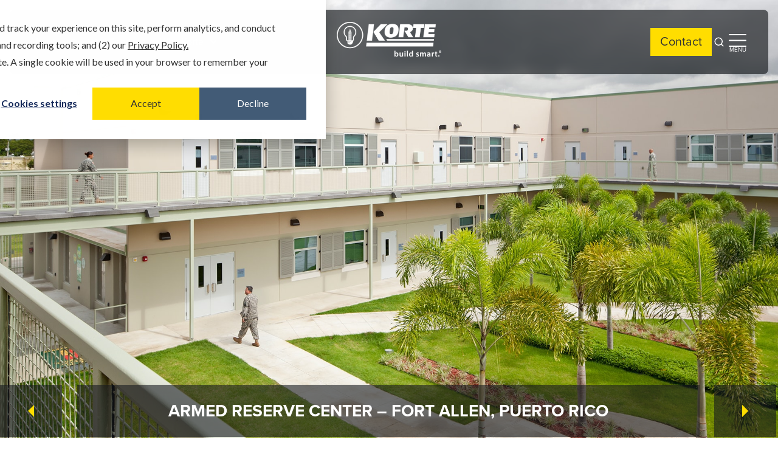

--- FILE ---
content_type: text/html; charset=UTF-8
request_url: https://www.korteco.com/construction-projects/armed-reserve-center-fort-allen-pr/
body_size: 11259
content:
<!doctype html>
<html dir="ltr" lang="en-US" prefix="og: https://ogp.me/ns#">
<head>
	<meta charset="UTF-8">
	<meta name="viewport" content="width=device-width, initial-scale=1">
	<!--SEO audit tool-->
	<meta name="ahrefs-site-verification" content="15a68846ae23679dcddb7ff5677004e09578f0af7ed73a80f9ce3a1c566f2ad5">
	<!--End of SEO audit tool-->
	<link rel="profile" href="http://gmpg.org/xfn/11">
	<link rel="icon" type="image/png" href="/wp-content/themes/korte/favicon.ico">

	
	<script>(function(html){html.className = html.className.replace(/\bno-js\b/,'js')})(document.documentElement);</script>
<title>Armed Reserve Center – Fort Allen, Puerto Rico - The Korte Company</title>
	<style>img:is([sizes="auto" i], [sizes^="auto," i]) { contain-intrinsic-size: 3000px 1500px }</style>
	
		<!-- All in One SEO 4.9.3 - aioseo.com -->
	<meta name="description" content="This Design-Build project consists of an Armed Forces Reserve Center (AFRC) and an Unheated Storage Building (UHS). The Fort Allen Training Center is comprised of a two-story conventional building situated around a central courtyard. The training center includes open and private offices on both first and second floors, classrooms, assembly hall, mechanical and electrical rooms," />
	<meta name="robots" content="max-image-preview:large" />
	<meta name="author" content="Todd Imming"/>
	<link rel="canonical" href="https://www.korteco.com/construction-projects/armed-reserve-center-fort-allen-pr/" />
	<meta name="generator" content="All in One SEO (AIOSEO) 4.9.3" />
		<meta property="og:locale" content="en_US" />
		<meta property="og:site_name" content="The Korte Company -" />
		<meta property="og:type" content="article" />
		<meta property="og:title" content="Armed Reserve Center – Fort Allen, Puerto Rico - The Korte Company" />
		<meta property="og:description" content="This Design-Build project consists of an Armed Forces Reserve Center (AFRC) and an Unheated Storage Building (UHS). The Fort Allen Training Center is comprised of a two-story conventional building situated around a central courtyard. The training center includes open and private offices on both first and second floors, classrooms, assembly hall, mechanical and electrical rooms," />
		<meta property="og:url" content="https://www.korteco.com/construction-projects/armed-reserve-center-fort-allen-pr/" />
		<meta property="article:published_time" content="2018-08-02T15:18:03+00:00" />
		<meta property="article:modified_time" content="2021-04-08T17:07:05+00:00" />
		<meta name="twitter:card" content="summary" />
		<meta name="twitter:title" content="Armed Reserve Center – Fort Allen, Puerto Rico - The Korte Company" />
		<meta name="twitter:description" content="This Design-Build project consists of an Armed Forces Reserve Center (AFRC) and an Unheated Storage Building (UHS). The Fort Allen Training Center is comprised of a two-story conventional building situated around a central courtyard. The training center includes open and private offices on both first and second floors, classrooms, assembly hall, mechanical and electrical rooms," />
		<script type="application/ld+json" class="aioseo-schema">
			{"@context":"https:\/\/schema.org","@graph":[{"@type":"BreadcrumbList","@id":"https:\/\/www.korteco.com\/construction-projects\/armed-reserve-center-fort-allen-pr\/#breadcrumblist","itemListElement":[{"@type":"ListItem","@id":"https:\/\/www.korteco.com#listItem","position":1,"name":"Home","item":"https:\/\/www.korteco.com","nextItem":{"@type":"ListItem","@id":"https:\/\/www.korteco.com\/architects\/michael-baker-international\/#listItem","name":"Michael Baker International"}},{"@type":"ListItem","@id":"https:\/\/www.korteco.com\/architects\/michael-baker-international\/#listItem","position":2,"name":"Michael Baker International","item":"https:\/\/www.korteco.com\/architects\/michael-baker-international\/","nextItem":{"@type":"ListItem","@id":"https:\/\/www.korteco.com\/construction-projects\/armed-reserve-center-fort-allen-pr\/#listItem","name":"Armed Reserve Center \u2013 Fort Allen, Puerto Rico"},"previousItem":{"@type":"ListItem","@id":"https:\/\/www.korteco.com#listItem","name":"Home"}},{"@type":"ListItem","@id":"https:\/\/www.korteco.com\/construction-projects\/armed-reserve-center-fort-allen-pr\/#listItem","position":3,"name":"Armed Reserve Center \u2013 Fort Allen, Puerto Rico","previousItem":{"@type":"ListItem","@id":"https:\/\/www.korteco.com\/architects\/michael-baker-international\/#listItem","name":"Michael Baker International"}}]},{"@type":"Organization","@id":"https:\/\/www.korteco.com\/#organization","name":"The Korte Company","url":"https:\/\/www.korteco.com\/"},{"@type":"Person","@id":"https:\/\/www.korteco.com\/construction-industry-articles\/author\/todd\/#author","url":"https:\/\/www.korteco.com\/construction-industry-articles\/author\/todd\/","name":"Todd Imming","image":{"@type":"ImageObject","@id":"https:\/\/www.korteco.com\/construction-projects\/armed-reserve-center-fort-allen-pr\/#authorImage","url":"https:\/\/secure.gravatar.com\/avatar\/00b45faf93c031d3edad3291e45a158f279fbfc067a92099adfcefbc68efdf43?s=96&d=mm&r=g","width":96,"height":96,"caption":"Todd Imming"}},{"@type":"WebPage","@id":"https:\/\/www.korteco.com\/construction-projects\/armed-reserve-center-fort-allen-pr\/#webpage","url":"https:\/\/www.korteco.com\/construction-projects\/armed-reserve-center-fort-allen-pr\/","name":"Armed Reserve Center \u2013 Fort Allen, Puerto Rico - The Korte Company","description":"This Design-Build project consists of an Armed Forces Reserve Center (AFRC) and an Unheated Storage Building (UHS). The Fort Allen Training Center is comprised of a two-story conventional building situated around a central courtyard. The training center includes open and private offices on both first and second floors, classrooms, assembly hall, mechanical and electrical rooms,","inLanguage":"en-US","isPartOf":{"@id":"https:\/\/www.korteco.com\/#website"},"breadcrumb":{"@id":"https:\/\/www.korteco.com\/construction-projects\/armed-reserve-center-fort-allen-pr\/#breadcrumblist"},"author":{"@id":"https:\/\/www.korteco.com\/construction-industry-articles\/author\/todd\/#author"},"creator":{"@id":"https:\/\/www.korteco.com\/construction-industry-articles\/author\/todd\/#author"},"datePublished":"2018-08-02T10:18:03-05:00","dateModified":"2021-04-08T12:07:05-05:00"},{"@type":"WebSite","@id":"https:\/\/www.korteco.com\/#website","url":"https:\/\/www.korteco.com\/","name":"The Korte Company","inLanguage":"en-US","publisher":{"@id":"https:\/\/www.korteco.com\/#organization"}}]}
		</script>
		<!-- All in One SEO -->

<link rel='dns-prefetch' href='//js.hs-scripts.com' />
<link rel='dns-prefetch' href='//cdn.jsdelivr.net' />
<link rel='dns-prefetch' href='//use.typekit.net' />
<link rel="alternate" type="application/rss+xml" title="The Korte Company &raquo; Feed" href="https://www.korteco.com/feed/" />
<link rel="alternate" type="application/rss+xml" title="The Korte Company &raquo; Comments Feed" href="https://www.korteco.com/comments/feed/" />
<link rel='stylesheet' id='sbi_styles-css' href='https://www.korteco.com/wp-content/plugins/instagram-feed-pro/css/sbi-styles.min.css?ver=6.9.0' type='text/css' media='all' />
<link rel='stylesheet' id='wp-block-library-css' href='https://www.korteco.com/wp-includes/css/dist/block-library/style.min.css?ver=6.8.3' type='text/css' media='all' />
<style id='classic-theme-styles-inline-css' type='text/css'>
/*! This file is auto-generated */
.wp-block-button__link{color:#fff;background-color:#32373c;border-radius:9999px;box-shadow:none;text-decoration:none;padding:calc(.667em + 2px) calc(1.333em + 2px);font-size:1.125em}.wp-block-file__button{background:#32373c;color:#fff;text-decoration:none}
</style>
<link rel='stylesheet' id='aioseo/css/src/vue/standalone/blocks/table-of-contents/global.scss-css' href='https://www.korteco.com/wp-content/plugins/all-in-one-seo-pack/dist/Lite/assets/css/table-of-contents/global.e90f6d47.css?ver=4.9.3' type='text/css' media='all' />
<style id='safe-svg-svg-icon-style-inline-css' type='text/css'>
.safe-svg-cover{text-align:center}.safe-svg-cover .safe-svg-inside{display:inline-block;max-width:100%}.safe-svg-cover svg{fill:currentColor;height:100%;max-height:100%;max-width:100%;width:100%}

</style>
<style id='global-styles-inline-css' type='text/css'>
:root{--wp--preset--aspect-ratio--square: 1;--wp--preset--aspect-ratio--4-3: 4/3;--wp--preset--aspect-ratio--3-4: 3/4;--wp--preset--aspect-ratio--3-2: 3/2;--wp--preset--aspect-ratio--2-3: 2/3;--wp--preset--aspect-ratio--16-9: 16/9;--wp--preset--aspect-ratio--9-16: 9/16;--wp--preset--color--black: #000000;--wp--preset--color--cyan-bluish-gray: #abb8c3;--wp--preset--color--white: #ffffff;--wp--preset--color--pale-pink: #f78da7;--wp--preset--color--vivid-red: #cf2e2e;--wp--preset--color--luminous-vivid-orange: #ff6900;--wp--preset--color--luminous-vivid-amber: #fcb900;--wp--preset--color--light-green-cyan: #7bdcb5;--wp--preset--color--vivid-green-cyan: #00d084;--wp--preset--color--pale-cyan-blue: #8ed1fc;--wp--preset--color--vivid-cyan-blue: #0693e3;--wp--preset--color--vivid-purple: #9b51e0;--wp--preset--gradient--vivid-cyan-blue-to-vivid-purple: linear-gradient(135deg,rgba(6,147,227,1) 0%,rgb(155,81,224) 100%);--wp--preset--gradient--light-green-cyan-to-vivid-green-cyan: linear-gradient(135deg,rgb(122,220,180) 0%,rgb(0,208,130) 100%);--wp--preset--gradient--luminous-vivid-amber-to-luminous-vivid-orange: linear-gradient(135deg,rgba(252,185,0,1) 0%,rgba(255,105,0,1) 100%);--wp--preset--gradient--luminous-vivid-orange-to-vivid-red: linear-gradient(135deg,rgba(255,105,0,1) 0%,rgb(207,46,46) 100%);--wp--preset--gradient--very-light-gray-to-cyan-bluish-gray: linear-gradient(135deg,rgb(238,238,238) 0%,rgb(169,184,195) 100%);--wp--preset--gradient--cool-to-warm-spectrum: linear-gradient(135deg,rgb(74,234,220) 0%,rgb(151,120,209) 20%,rgb(207,42,186) 40%,rgb(238,44,130) 60%,rgb(251,105,98) 80%,rgb(254,248,76) 100%);--wp--preset--gradient--blush-light-purple: linear-gradient(135deg,rgb(255,206,236) 0%,rgb(152,150,240) 100%);--wp--preset--gradient--blush-bordeaux: linear-gradient(135deg,rgb(254,205,165) 0%,rgb(254,45,45) 50%,rgb(107,0,62) 100%);--wp--preset--gradient--luminous-dusk: linear-gradient(135deg,rgb(255,203,112) 0%,rgb(199,81,192) 50%,rgb(65,88,208) 100%);--wp--preset--gradient--pale-ocean: linear-gradient(135deg,rgb(255,245,203) 0%,rgb(182,227,212) 50%,rgb(51,167,181) 100%);--wp--preset--gradient--electric-grass: linear-gradient(135deg,rgb(202,248,128) 0%,rgb(113,206,126) 100%);--wp--preset--gradient--midnight: linear-gradient(135deg,rgb(2,3,129) 0%,rgb(40,116,252) 100%);--wp--preset--font-size--small: 13px;--wp--preset--font-size--medium: 20px;--wp--preset--font-size--large: 36px;--wp--preset--font-size--x-large: 42px;--wp--preset--spacing--20: 0.44rem;--wp--preset--spacing--30: 0.67rem;--wp--preset--spacing--40: 1rem;--wp--preset--spacing--50: 1.5rem;--wp--preset--spacing--60: 2.25rem;--wp--preset--spacing--70: 3.38rem;--wp--preset--spacing--80: 5.06rem;--wp--preset--shadow--natural: 6px 6px 9px rgba(0, 0, 0, 0.2);--wp--preset--shadow--deep: 12px 12px 50px rgba(0, 0, 0, 0.4);--wp--preset--shadow--sharp: 6px 6px 0px rgba(0, 0, 0, 0.2);--wp--preset--shadow--outlined: 6px 6px 0px -3px rgba(255, 255, 255, 1), 6px 6px rgba(0, 0, 0, 1);--wp--preset--shadow--crisp: 6px 6px 0px rgba(0, 0, 0, 1);}:where(.is-layout-flex){gap: 0.5em;}:where(.is-layout-grid){gap: 0.5em;}body .is-layout-flex{display: flex;}.is-layout-flex{flex-wrap: wrap;align-items: center;}.is-layout-flex > :is(*, div){margin: 0;}body .is-layout-grid{display: grid;}.is-layout-grid > :is(*, div){margin: 0;}:where(.wp-block-columns.is-layout-flex){gap: 2em;}:where(.wp-block-columns.is-layout-grid){gap: 2em;}:where(.wp-block-post-template.is-layout-flex){gap: 1.25em;}:where(.wp-block-post-template.is-layout-grid){gap: 1.25em;}.has-black-color{color: var(--wp--preset--color--black) !important;}.has-cyan-bluish-gray-color{color: var(--wp--preset--color--cyan-bluish-gray) !important;}.has-white-color{color: var(--wp--preset--color--white) !important;}.has-pale-pink-color{color: var(--wp--preset--color--pale-pink) !important;}.has-vivid-red-color{color: var(--wp--preset--color--vivid-red) !important;}.has-luminous-vivid-orange-color{color: var(--wp--preset--color--luminous-vivid-orange) !important;}.has-luminous-vivid-amber-color{color: var(--wp--preset--color--luminous-vivid-amber) !important;}.has-light-green-cyan-color{color: var(--wp--preset--color--light-green-cyan) !important;}.has-vivid-green-cyan-color{color: var(--wp--preset--color--vivid-green-cyan) !important;}.has-pale-cyan-blue-color{color: var(--wp--preset--color--pale-cyan-blue) !important;}.has-vivid-cyan-blue-color{color: var(--wp--preset--color--vivid-cyan-blue) !important;}.has-vivid-purple-color{color: var(--wp--preset--color--vivid-purple) !important;}.has-black-background-color{background-color: var(--wp--preset--color--black) !important;}.has-cyan-bluish-gray-background-color{background-color: var(--wp--preset--color--cyan-bluish-gray) !important;}.has-white-background-color{background-color: var(--wp--preset--color--white) !important;}.has-pale-pink-background-color{background-color: var(--wp--preset--color--pale-pink) !important;}.has-vivid-red-background-color{background-color: var(--wp--preset--color--vivid-red) !important;}.has-luminous-vivid-orange-background-color{background-color: var(--wp--preset--color--luminous-vivid-orange) !important;}.has-luminous-vivid-amber-background-color{background-color: var(--wp--preset--color--luminous-vivid-amber) !important;}.has-light-green-cyan-background-color{background-color: var(--wp--preset--color--light-green-cyan) !important;}.has-vivid-green-cyan-background-color{background-color: var(--wp--preset--color--vivid-green-cyan) !important;}.has-pale-cyan-blue-background-color{background-color: var(--wp--preset--color--pale-cyan-blue) !important;}.has-vivid-cyan-blue-background-color{background-color: var(--wp--preset--color--vivid-cyan-blue) !important;}.has-vivid-purple-background-color{background-color: var(--wp--preset--color--vivid-purple) !important;}.has-black-border-color{border-color: var(--wp--preset--color--black) !important;}.has-cyan-bluish-gray-border-color{border-color: var(--wp--preset--color--cyan-bluish-gray) !important;}.has-white-border-color{border-color: var(--wp--preset--color--white) !important;}.has-pale-pink-border-color{border-color: var(--wp--preset--color--pale-pink) !important;}.has-vivid-red-border-color{border-color: var(--wp--preset--color--vivid-red) !important;}.has-luminous-vivid-orange-border-color{border-color: var(--wp--preset--color--luminous-vivid-orange) !important;}.has-luminous-vivid-amber-border-color{border-color: var(--wp--preset--color--luminous-vivid-amber) !important;}.has-light-green-cyan-border-color{border-color: var(--wp--preset--color--light-green-cyan) !important;}.has-vivid-green-cyan-border-color{border-color: var(--wp--preset--color--vivid-green-cyan) !important;}.has-pale-cyan-blue-border-color{border-color: var(--wp--preset--color--pale-cyan-blue) !important;}.has-vivid-cyan-blue-border-color{border-color: var(--wp--preset--color--vivid-cyan-blue) !important;}.has-vivid-purple-border-color{border-color: var(--wp--preset--color--vivid-purple) !important;}.has-vivid-cyan-blue-to-vivid-purple-gradient-background{background: var(--wp--preset--gradient--vivid-cyan-blue-to-vivid-purple) !important;}.has-light-green-cyan-to-vivid-green-cyan-gradient-background{background: var(--wp--preset--gradient--light-green-cyan-to-vivid-green-cyan) !important;}.has-luminous-vivid-amber-to-luminous-vivid-orange-gradient-background{background: var(--wp--preset--gradient--luminous-vivid-amber-to-luminous-vivid-orange) !important;}.has-luminous-vivid-orange-to-vivid-red-gradient-background{background: var(--wp--preset--gradient--luminous-vivid-orange-to-vivid-red) !important;}.has-very-light-gray-to-cyan-bluish-gray-gradient-background{background: var(--wp--preset--gradient--very-light-gray-to-cyan-bluish-gray) !important;}.has-cool-to-warm-spectrum-gradient-background{background: var(--wp--preset--gradient--cool-to-warm-spectrum) !important;}.has-blush-light-purple-gradient-background{background: var(--wp--preset--gradient--blush-light-purple) !important;}.has-blush-bordeaux-gradient-background{background: var(--wp--preset--gradient--blush-bordeaux) !important;}.has-luminous-dusk-gradient-background{background: var(--wp--preset--gradient--luminous-dusk) !important;}.has-pale-ocean-gradient-background{background: var(--wp--preset--gradient--pale-ocean) !important;}.has-electric-grass-gradient-background{background: var(--wp--preset--gradient--electric-grass) !important;}.has-midnight-gradient-background{background: var(--wp--preset--gradient--midnight) !important;}.has-small-font-size{font-size: var(--wp--preset--font-size--small) !important;}.has-medium-font-size{font-size: var(--wp--preset--font-size--medium) !important;}.has-large-font-size{font-size: var(--wp--preset--font-size--large) !important;}.has-x-large-font-size{font-size: var(--wp--preset--font-size--x-large) !important;}
:where(.wp-block-post-template.is-layout-flex){gap: 1.25em;}:where(.wp-block-post-template.is-layout-grid){gap: 1.25em;}
:where(.wp-block-columns.is-layout-flex){gap: 2em;}:where(.wp-block-columns.is-layout-grid){gap: 2em;}
:root :where(.wp-block-pullquote){font-size: 1.5em;line-height: 1.6;}
</style>
<link rel='stylesheet' id='cpsh-shortcodes-css' href='https://www.korteco.com/wp-content/plugins/column-shortcodes//assets/css/shortcodes.css?ver=1.0.1' type='text/css' media='all' />
<link rel='stylesheet' id='korte-fonts-css' href='https://use.typekit.net/yjn3kfb.css?ver=2.13.0' type='text/css' media='all' />
<link rel='stylesheet' id='korte-bootstrap-icons-css' href='https://cdn.jsdelivr.net/npm/bootstrap-icons@1.11.1/font/bootstrap-icons.css?ver=1.11.1' type='text/css' media='all' />
<link rel='stylesheet' id='korte-style-css' href='https://www.korteco.com/wp-content/themes/korte/css/main.css?ver=2.13.0' type='text/css' media='all' />
<link rel='stylesheet' id='style-frontend-script-css' href='https://www.korteco.com/wp-content/themes/korte/build/style-frontend-script.css?ver=2.13.0' type='text/css' media='all' />
<link rel='stylesheet' id='tkc-frontend-splide-css' href='https://www.korteco.com/wp-content/themes/korte/build/frontend-splide.css?ver=c7f9b330124fd55ef026' type='text/css' media='all' />
<link rel='stylesheet' id='g76-frontend-css' href='https://www.korteco.com/wp-content/themes/korte/build/style-frontend-style.css?ver=d29c61260b32eb7106b4' type='text/css' media='all' />
<script type="text/javascript" src="https://www.korteco.com/wp-includes/js/jquery/jquery.min.js?ver=3.7.1" id="jquery-core-js"></script>
<script type="text/javascript" src="https://www.korteco.com/wp-includes/js/jquery/jquery-migrate.min.js?ver=3.4.1" id="jquery-migrate-js"></script>
<link rel="EditURI" type="application/rsd+xml" title="RSD" href="https://www.korteco.com/xmlrpc.php?rsd" />
<link rel='shortlink' href='https://www.korteco.com/?p=6114' />
			<!-- DO NOT COPY THIS SNIPPET! Start of Page Analytics Tracking for HubSpot WordPress plugin v11.3.37-->
			<script class="hsq-set-content-id" data-content-id="blog-post">
				var _hsq = _hsq || [];
				_hsq.push(["setContentType", "blog-post"]);
			</script>
			<!-- DO NOT COPY THIS SNIPPET! End of Page Analytics Tracking for HubSpot WordPress plugin -->
			<style type="text/css">.recentcomments a{display:inline !important;padding:0 !important;margin:0 !important;}</style><link rel="icon" href="https://www.korteco.com/wp-content/uploads/2023/08/cropped-512Favicon-32x32.png" sizes="32x32" />
<link rel="icon" href="https://www.korteco.com/wp-content/uploads/2023/08/cropped-512Favicon-192x192.png" sizes="192x192" />
<link rel="apple-touch-icon" href="https://www.korteco.com/wp-content/uploads/2023/08/cropped-512Favicon-180x180.png" />
<meta name="msapplication-TileImage" content="https://www.korteco.com/wp-content/uploads/2023/08/cropped-512Favicon-270x270.png" />
		<style type="text/css" id="wp-custom-css">
			#hs-eu-policy-wording a {
	color: #333;
}		</style>
		
</head>

<body class="wp-singular construction_project-template-default single single-construction_project postid-6114 wp-theme-korte">


<div id="page" class="site">
	<a class="skip-link screen-reader-text" href="#content">Skip to content</a>

	<header class="site-header tkc-header">

	<nav class="tkc-nav" aria-label="Global">
		<div class="tkc-nav__left">
			<button type="button" class="tkc-hamburger" aria-controls="mobile-menu" aria-expanded="false">
				<span class="screen-reader-text">Open main menu</span>
				<i data-lucide="menu" aria-hidden="true"></i>
			</button>
			<div class="tkc-menu tkc-menu--desktop">
				<ul id="menu-main" class="tkc-menu__list"><li id="menu-item-15864" class="menu-item menu-item-type-custom menu-item-object-custom menu-item-has-children menu-item-15864"><a href="#">About</a>
<ul class="sub-menu">
	<li id="menu-item-15865" class="menu-item menu-item-type-post_type menu-item-object-page menu-item-15865"><a href="https://www.korteco.com/about-our-design-build-construction-company/">About Us</a></li>
	<li id="menu-item-15867" class="menu-item menu-item-type-post_type menu-item-object-page menu-item-15867"><a href="https://www.korteco.com/smiling-clients/">Our Clients</a></li>
	<li id="menu-item-15891" class="menu-item menu-item-type-custom menu-item-object-custom menu-item-15891"><a href="https://www.korteco.com/about-our-design-build-construction-company/#locations">Locations</a></li>
	<li id="menu-item-15868" class="menu-item menu-item-type-post_type menu-item-object-page menu-item-15868"><a href="https://www.korteco.com/key-employees/">Key Employees</a></li>
</ul>
</li>
<li id="menu-item-15890" class="menu-item menu-item-type-post_type menu-item-object-page menu-item-15890"><a href="https://www.korteco.com/markets/">Our Work</a></li>
<li id="menu-item-15870" class="menu-item menu-item-type-custom menu-item-object-custom menu-item-has-children menu-item-15870"><a href="#">Services</a>
<ul class="sub-menu">
	<li id="menu-item-15871" class="menu-item menu-item-type-post_type menu-item-object-page menu-item-15871"><a href="https://www.korteco.com/services/">Overview</a></li>
	<li id="menu-item-15872" class="menu-item menu-item-type-post_type menu-item-object-page menu-item-15872"><a href="https://www.korteco.com/design-services/">Architectural Design</a></li>
	<li id="menu-item-15873" class="menu-item menu-item-type-post_type menu-item-object-page menu-item-15873"><a href="https://www.korteco.com/diversified-operations-group/">Diversified Operations</a></li>
	<li id="menu-item-15874" class="menu-item menu-item-type-post_type menu-item-object-page menu-item-15874"><a href="https://www.korteco.com/construction-management/">Construction Management</a></li>
	<li id="menu-item-15875" class="menu-item menu-item-type-post_type menu-item-object-page menu-item-15875"><a href="https://www.korteco.com/design-build/">Design-Build</a></li>
	<li id="menu-item-15876" class="menu-item menu-item-type-post_type menu-item-object-page menu-item-15876"><a href="https://www.korteco.com/general-contracting/">General Contracting</a></li>
	<li id="menu-item-15877" class="menu-item menu-item-type-post_type menu-item-object-page menu-item-15877"><a href="https://www.korteco.com/interior-design/">Interior Design</a></li>
</ul>
</li>
<li id="menu-item-15878" class="menu-item menu-item-type-custom menu-item-object-custom menu-item-has-children menu-item-15878"><a href="#">Why Korte</a>
<ul class="sub-menu">
	<li id="menu-item-15879" class="menu-item menu-item-type-post_type menu-item-object-page menu-item-15879"><a href="https://www.korteco.com/why-korte/">Why Choose Us</a></li>
	<li id="menu-item-15880" class="menu-item menu-item-type-post_type menu-item-object-page menu-item-15880"><a href="https://www.korteco.com/case-studies/">Case Studies</a></li>
	<li id="menu-item-15881" class="menu-item menu-item-type-post_type menu-item-object-page menu-item-15881"><a href="https://www.korteco.com/testimonials/">Testimonials</a></li>
	<li id="menu-item-15882" class="menu-item menu-item-type-post_type menu-item-object-page menu-item-15882"><a href="https://www.korteco.com/awards/">Awards</a></li>
	<li id="menu-item-15883" class="menu-item menu-item-type-post_type menu-item-object-page menu-item-15883"><a href="https://www.korteco.com/korte-in-the-community/">In the Community</a></li>
	<li id="menu-item-15884" class="menu-item menu-item-type-post_type menu-item-object-page menu-item-15884"><a href="https://www.korteco.com/safety/">Building Safely</a></li>
</ul>
</li>
</ul>			</div>
		</div>

		<a class="tkc-nav__logo" href="https://www.korteco.com/">
			<span class="screen-reader-text">The Korte Company</span>
			<img
				src="https://www.korteco.com/wp-content/uploads/2025/01/logo-r.png"
				alt="The Korte Company"
			>
		</a>

		<div class="tkc-nav__right">
			<a class="tkc-contact-btn" href="https://www.korteco.com/contact">Contact</a>
			<button type="button" class="tkc-search-btn" aria-controls="search-dialog" aria-expanded="false">
				<span class="screen-reader-text">Open search</span>
				<svg xmlns="http://www.w3.org/2000/svg" width="24" height="24" viewBox="0 0 24 24" fill="none">
					<path d="M21 21L16.66 16.66M19 11C19 15.4183 15.4183 19 11 19C6.58172 19 3 15.4183 3 11C3 6.58172 6.58172 3 11 3C15.4183 3 19 6.58172 19 11Z" stroke="white" stroke-width="2" stroke-linecap="round" stroke-linejoin="round"/>
				</svg>
			</button>
			<div class="tkc-nav__right-item tkc-nav__right-item--menu">
				<button type="button" class="tkc-hamburger-desktop" aria-controls="side-menu" aria-expanded="false">
					<span class="screen-reader-text">Open side menu</span>
					<svg xmlns="http://www.w3.org/2000/svg" width="29" height="21" viewBox="0 0 29 21" fill="none">
						<path d="M1 1H28M1 10.5H28M1 20H28" stroke="white" stroke-width="2" stroke-linecap="round" stroke-linejoin="round"/>
					</svg>
					<span class="tkc-hamburger-desktop-text">Menu</span>
				</button>
				<!-- Side Menu (dropdown) -->
				<div id="side-menu" class="tkc-side-menu" aria-label="Side menu">
					<div class="tkc-side-menu__panel">
						<div class="tkc-side-menu__menu">
							<ul id="menu-side" class="tkc-menu tkc-menu--side"><li id="menu-item-15885" class="menu-item menu-item-type-post_type menu-item-object-page menu-item-15885"><a href="https://www.korteco.com/design-build-construction-careers/">Careers</a></li>
<li id="menu-item-15924" class="menu-item menu-item-type-post_type menu-item-object-page menu-item-15924"><a href="https://www.korteco.com/internships/">Internships</a></li>
<li id="menu-item-15886" class="menu-item menu-item-type-post_type menu-item-object-page current_page_parent menu-item-15886"><a href="https://www.korteco.com/construction-blog/">Blog</a></li>
<li id="menu-item-15887" class="menu-item menu-item-type-post_type menu-item-object-page menu-item-15887"><a href="https://www.korteco.com/resources/">Resources</a></li>
<li id="menu-item-15888" class="menu-item menu-item-type-post_type menu-item-object-page menu-item-15888"><a href="https://www.korteco.com/korte-vendors/">Vendors</a></li>
</ul>						</div>
					</div>
				</div>
			</div>
		</div>
	</nav>

	<dialog id="mobile-menu" class="tkc-dialog" aria-label="Mobile menu">
		<div class="tkc-dialog__overlay" tabindex="0">
			<div class="tkc-dialog__panel">
				<div class="tkc-dialog__header">
					<a class="tkc-dialog__logo" href="https://www.korteco.com/">
						<span class="screen-reader-text">The Korte Company</span>
						<img
							src="https://www.korteco.com/wp-content/uploads/2025/01/logo-r.png"
							alt="The Korte Company"
						>
					</a>
					<button type="button" class="tkc-close" aria-label="Close menu">
						<i data-lucide="x" aria-hidden="true"></i>
					</button>
				</div>
				<div class="tkc-dialog__menu">
					<ul id="menu-main-1" class="tkc-menu tkc-menu--mobile"><li class="menu-item menu-item-type-custom menu-item-object-custom menu-item-has-children menu-item-15864"><a href="#">About</a>
<ul class="sub-menu">
	<li class="menu-item menu-item-type-post_type menu-item-object-page menu-item-15865"><a href="https://www.korteco.com/about-our-design-build-construction-company/">About Us</a></li>
	<li class="menu-item menu-item-type-post_type menu-item-object-page menu-item-15867"><a href="https://www.korteco.com/smiling-clients/">Our Clients</a></li>
	<li class="menu-item menu-item-type-custom menu-item-object-custom menu-item-15891"><a href="https://www.korteco.com/about-our-design-build-construction-company/#locations">Locations</a></li>
	<li class="menu-item menu-item-type-post_type menu-item-object-page menu-item-15868"><a href="https://www.korteco.com/key-employees/">Key Employees</a></li>
</ul>
</li>
<li class="menu-item menu-item-type-post_type menu-item-object-page menu-item-15890"><a href="https://www.korteco.com/markets/">Our Work</a></li>
<li class="menu-item menu-item-type-custom menu-item-object-custom menu-item-has-children menu-item-15870"><a href="#">Services</a>
<ul class="sub-menu">
	<li class="menu-item menu-item-type-post_type menu-item-object-page menu-item-15871"><a href="https://www.korteco.com/services/">Overview</a></li>
	<li class="menu-item menu-item-type-post_type menu-item-object-page menu-item-15872"><a href="https://www.korteco.com/design-services/">Architectural Design</a></li>
	<li class="menu-item menu-item-type-post_type menu-item-object-page menu-item-15873"><a href="https://www.korteco.com/diversified-operations-group/">Diversified Operations</a></li>
	<li class="menu-item menu-item-type-post_type menu-item-object-page menu-item-15874"><a href="https://www.korteco.com/construction-management/">Construction Management</a></li>
	<li class="menu-item menu-item-type-post_type menu-item-object-page menu-item-15875"><a href="https://www.korteco.com/design-build/">Design-Build</a></li>
	<li class="menu-item menu-item-type-post_type menu-item-object-page menu-item-15876"><a href="https://www.korteco.com/general-contracting/">General Contracting</a></li>
	<li class="menu-item menu-item-type-post_type menu-item-object-page menu-item-15877"><a href="https://www.korteco.com/interior-design/">Interior Design</a></li>
</ul>
</li>
<li class="menu-item menu-item-type-custom menu-item-object-custom menu-item-has-children menu-item-15878"><a href="#">Why Korte</a>
<ul class="sub-menu">
	<li class="menu-item menu-item-type-post_type menu-item-object-page menu-item-15879"><a href="https://www.korteco.com/why-korte/">Why Choose Us</a></li>
	<li class="menu-item menu-item-type-post_type menu-item-object-page menu-item-15880"><a href="https://www.korteco.com/case-studies/">Case Studies</a></li>
	<li class="menu-item menu-item-type-post_type menu-item-object-page menu-item-15881"><a href="https://www.korteco.com/testimonials/">Testimonials</a></li>
	<li class="menu-item menu-item-type-post_type menu-item-object-page menu-item-15882"><a href="https://www.korteco.com/awards/">Awards</a></li>
	<li class="menu-item menu-item-type-post_type menu-item-object-page menu-item-15883"><a href="https://www.korteco.com/korte-in-the-community/">In the Community</a></li>
	<li class="menu-item menu-item-type-post_type menu-item-object-page menu-item-15884"><a href="https://www.korteco.com/safety/">Building Safely</a></li>
</ul>
</li>
</ul><ul id="menu-side-1" class="tkc-menu tkc-menu--mobile"><li class="menu-item menu-item-type-post_type menu-item-object-page menu-item-15885"><a href="https://www.korteco.com/design-build-construction-careers/">Careers</a></li>
<li class="menu-item menu-item-type-post_type menu-item-object-page menu-item-15924"><a href="https://www.korteco.com/internships/">Internships</a></li>
<li class="menu-item menu-item-type-post_type menu-item-object-page current_page_parent menu-item-15886"><a href="https://www.korteco.com/construction-blog/">Blog</a></li>
<li class="menu-item menu-item-type-post_type menu-item-object-page menu-item-15887"><a href="https://www.korteco.com/resources/">Resources</a></li>
<li class="menu-item menu-item-type-post_type menu-item-object-page menu-item-15888"><a href="https://www.korteco.com/korte-vendors/">Vendors</a></li>
</ul>				</div>
				<div class="tkc-dialog__footer">
					<a class="tkc-contact-btn tkc-dialog__contact-btn" href="https://www.korteco.com/contact">Contact</a>
					<form class="tkc-dialog__search-form" role="search" method="get" action="https://www.korteco.com">
						<label for="tkc-dialog__search-input" class="screen-reader-text">Search</label>
						<div class="tkc-dialog__search-wrapper">
							<input class="tkc-dialog__search-input" id="tkc-dialog__search-input" placeholder="Search" value="" type="search" name="s">
							<button type="submit" class="tkc-dialog__search-button" aria-label="Submit search">
								<svg xmlns="http://www.w3.org/2000/svg" width="24" height="24" viewBox="0 0 24 24" fill="none">
									<path d="M21 21L16.66 16.66M19 11C19 15.4183 15.4183 19 11 19C6.58172 19 3 15.4183 3 11C3 6.58172 6.58172 3 11 3C15.4183 3 19 6.58172 19 11Z" stroke="currentColor" stroke-width="2" stroke-linecap="round" stroke-linejoin="round"/>
								</svg>
							</button>
						</div>
					</form>
				</div>
			</div>
		</div>
	</dialog>

	<!-- Desktop Search Dialog -->
	<dialog id="search-dialog" class="tkc-search-dialog" aria-label="Search">
		<div class="tkc-search-dialog__overlay" tabindex="0">
			<div class="tkc-search-dialog__panel">
				<button type="button" class="tkc-search-dialog__close" aria-label="Close search">
					<i data-lucide="x" aria-hidden="true"></i>
				</button>
				<form class="tkc-search-dialog__form" role="search" method="get" action="https://www.korteco.com">
					<label for="tkc-search-dialog__input" class="screen-reader-text">Search</label>
					<div class="tkc-search-dialog__wrapper">
						<input class="tkc-search-dialog__input" id="tkc-search-dialog__input" placeholder="Search" value="" type="search" name="s" autofocus>
						<button type="submit" class="tkc-search-dialog__button" aria-label="Submit search">
							<svg xmlns="http://www.w3.org/2000/svg" width="24" height="24" viewBox="0 0 24 24" fill="none">
								<path d="M21 21L16.66 16.66M19 11C19 15.4183 15.4183 19 11 19C6.58172 19 3 15.4183 3 11C3 6.58172 6.58172 3 11 3C15.4183 3 19 6.58172 19 11Z" stroke="currentColor" stroke-width="2" stroke-linecap="round" stroke-linejoin="round"/>
							</svg>
						</button>
					</div>
				</form>
			</div>
		</div>
	</dialog>

	<script>
	(function() {
		function setupDialog(dialogId, openButtonsSelector) {
			var dlg = document.getElementById(dialogId);
			if (!dlg) return;
			var closeBtn = dlg.querySelector('.tkc-close, .tkc-search-dialog__close');
			var openButtons = Array.prototype.slice.call(document.querySelectorAll(openButtonsSelector));
			if (!openButtons.length) return;

			function open() {
				if (typeof dlg.showModal === 'function') { dlg.showModal(); } else { dlg.setAttribute('open', ''); }
				openButtons.forEach(function(btn){ btn.setAttribute('aria-expanded', 'true'); });
				document.documentElement.classList.add('tkc-no-scroll');
			}

			function close() {
				if (dlg.open) { dlg.close(); } else { dlg.removeAttribute('open'); }
				openButtons.forEach(function(btn){ btn.setAttribute('aria-expanded', 'false'); });
				document.documentElement.classList.remove('tkc-no-scroll');
			}

			openButtons.forEach(function(btn){ btn.addEventListener('click', open); });
			if (closeBtn) closeBtn.addEventListener('click', close);
			dlg.addEventListener('click', function(e) {
				// Check for both panel class names to support different dialog types
				var panel = dlg.querySelector('.tkc-dialog__panel, .tkc-search-dialog__panel');
				if (panel && !panel.contains(e.target)) { close(); }
			});
			document.addEventListener('keydown', function(e){ if (e.key === 'Escape') close(); });
		}

		// Left drawer for mobile nav
		setupDialog('mobile-menu', '.tkc-hamburger');

		// Desktop search dialog
		setupDialog('search-dialog', '.tkc-search-btn');

		// Close dialog when search form inside mobile dialog is submitted
		var mobileDialog = document.getElementById('mobile-menu');
		var mobileSearchForm = document.querySelector('.tkc-dialog__search-form');
		if (mobileSearchForm && mobileDialog) {
			mobileSearchForm.addEventListener('submit', function(e) {
				// Close dialog before form submits so search results page isn't blocked
				if (mobileDialog.open) {
					if (typeof mobileDialog.close === 'function') {
						mobileDialog.close();
					} else {
						mobileDialog.removeAttribute('open');
					}
					var hamburgerBtn = document.querySelector('.tkc-hamburger');
					if (hamburgerBtn) {
						hamburgerBtn.setAttribute('aria-expanded', 'false');
					}
					document.documentElement.classList.remove('tkc-no-scroll');
				}
			});
		}

		// Close dialog when desktop search form is submitted
		var searchDialog = document.getElementById('search-dialog');
		var desktopSearchForm = document.querySelector('.tkc-search-dialog__form');
		if (desktopSearchForm && searchDialog) {
			desktopSearchForm.addEventListener('submit', function(e) {
				// Close dialog before form submits so search results page isn't blocked
				if (searchDialog.open) {
					if (typeof searchDialog.close === 'function') {
						searchDialog.close();
					} else {
						searchDialog.removeAttribute('open');
					}
					var searchBtn = document.querySelector('.tkc-search-btn');
					if (searchBtn) {
						searchBtn.setAttribute('aria-expanded', 'false');
					}
					document.documentElement.classList.remove('tkc-no-scroll');
				}
			});
		}

		// Mobile menu submenu toggle
		var mobileMenuContainer = document.querySelector('.tkc-dialog__menu');
		if (mobileMenuContainer) {
			var submenuToggles = mobileMenuContainer.querySelectorAll('.menu-item-has-children > a');
			submenuToggles.forEach(function(toggle) {
				toggle.addEventListener('click', function(e) {
					var menuItem = this.parentElement;
					var submenu = menuItem.querySelector('.sub-menu');
					if (submenu) {
						e.preventDefault();
						var isExpanded = menuItem.classList.contains('is-expanded');
						if (isExpanded) {
							menuItem.classList.remove('is-expanded');
							this.setAttribute('aria-expanded', 'false');
						} else {
							// Close other submenus
							mobileMenuContainer.querySelectorAll('.menu-item-has-children.is-expanded').forEach(function(item) {
								item.classList.remove('is-expanded');
								var link = item.querySelector('> a');
								if (link) link.setAttribute('aria-expanded', 'false');
							});
							menuItem.classList.add('is-expanded');
							this.setAttribute('aria-expanded', 'true');
						}
					}
				});
			});
		}

		// Side menu dropdown (not a dialog)
		var sideMenu = document.getElementById('side-menu');
		var hamburgerDesktop = document.querySelector('.tkc-hamburger-desktop');
		if (sideMenu && hamburgerDesktop) {
			hamburgerDesktop.addEventListener('click', function(e) {
				e.stopPropagation();
				var isOpen = sideMenu.classList.contains('is-open');
				if (isOpen) {
					sideMenu.classList.remove('is-open');
					hamburgerDesktop.setAttribute('aria-expanded', 'false');
				} else {
					sideMenu.classList.add('is-open');
					hamburgerDesktop.setAttribute('aria-expanded', 'true');
				}
			});

			// Close on click outside
			document.addEventListener('click', function(e) {
				if (!sideMenu.contains(e.target) && !hamburgerDesktop.contains(e.target)) {
					sideMenu.classList.remove('is-open');
					hamburgerDesktop.setAttribute('aria-expanded', 'false');
				}
			});

			// Close on escape
			document.addEventListener('keydown', function(e) {
				if (e.key === 'Escape' && sideMenu.classList.contains('is-open')) {
					sideMenu.classList.remove('is-open');
					hamburgerDesktop.setAttribute('aria-expanded', 'false');
				}
			});
		}
	})();
	</script>

</header>

<div id="banner">
	<ul id="lightSlider">
					<li style="background-image:url('https://www.korteco.com/wp-content/uploads/2018/08/110516_Baker_FtAllen_22.jpg');"></li>
					<li style="background-image:url('https://www.korteco.com/wp-content/uploads/2018/08/110516_Baker_FtAllen_42.jpg');"></li>
					<li style="background-image:url('https://www.korteco.com/wp-content/uploads/2018/08/110516_Baker_FtAllen_39.jpg');"></li>
					<li style="background-image:url('https://www.korteco.com/wp-content/uploads/2018/08/110516_Baker_FtAllen_21.jpg');"></li>
					<li style="background-image:url('https://www.korteco.com/wp-content/uploads/2018/08/110516_Baker_FtAllen_23.jpg');"></li>
					<li style="background-image:url('https://www.korteco.com/wp-content/uploads/2018/08/110516_Baker_FtAllen_20.jpg');"></li>
					<li style="background-image:url('https://www.korteco.com/wp-content/uploads/2018/08/110516_Baker_FtAllen_01.jpg');"></li>
					<li style="background-image:url('https://www.korteco.com/wp-content/uploads/2018/08/110516_Baker_FtAllen_28.jpg');"></li>
			</ul>
	<div class="sliderControls">
		<div class="container">
			<a class="control prev"><div class="arrow-left"></div></a>
			<h1><span>Armed Reserve Center – Fort Allen, Puerto Rico</span></h1>
			<a class="control next"><div class="arrow-right"></div></a>
		</div>
	</div>
		<div class="cta">
		<div class="container-md">
			<div class="icon"><img src="https://www.korteco.com/wp-content/uploads/2018/03/download-icon.svg" /></div>
			<div class="content">
				<h3>Military-grade construction</h3>
				<p>5 lessons the private sector can take from our nation’s finest</p>
			</div>
			<div class="link">
				<a href="https://www.korteco.com/thank-you-military-builds/">Download the guide</a>
			</div>
		</div>
	</div>
</div>

<div id="site-line">
	<div class="line">
		<div class="thick-line"></div>
	</div>
</div>

	<div id="content" class="site-content">
	<div id="primary" class="content-area">
		<div id="grey-line">
			<div class="line"></div>
		</div>
		<main id="main" class="site-main">

			<div class="container-sm">

				<p>This Design-Build project consists of an Armed Forces Reserve Center (AFRC) and an Unheated Storage Building (UHS). The Fort Allen Training Center is comprised of a two-story conventional building situated around a central courtyard.</p>
<p>The training center includes open and private offices on both first and second floors, classrooms, assembly hall, mechanical and electrical rooms, locker rooms, fitness room, weapons simulator and control rooms, and an armory/vault.</p>
<p>The UHS building is constructed with a site-cast concrete exterior wall system with a painted finish and a standing seam metal roof. The project includes the installation of two 20,000-gallon on-site water storage tanks and a fire pump.</p>
<p>The tanks in combination with the fire pump will ensure the AFRC is protected in accordance with Unified Facilities Criteria and National Fire Protection Association fire suppression requirements. The project was awarded a LEED Gold Certification through the U.S. Green Building Council.</p>

				<h6><a class="details" href="#">Project details</a></h6>

			</div>

		</main><!-- #main -->
	</div><!-- #primary -->
	<!-- Bottom CTA fields. The idea is to create a CTA for projects that you can download without fill in the form -->
	<div class="bottom-content">
						<div class="container-md">
				<div class="cta-content">
					<h3>Let's talk</h3>
					<p><p>Get Build-Smart guidance from our experienced Design-Build team.</p>
</p>
				</div>
				<div class="btm-cta-img">
					<img src="https://www.korteco.com/wp-content/uploads/2018/03/Know-your-builder-company-culture-in-construction-CTA-Thumbnail.jpg" alt="Let&#039;s talk"/>
				</div>
				<h6 class="btm-cta-btn"><a href="https://www.korteco.com/design-build-construction-company-contact/">Get started</a></h6>
			</div>

			<div class="container">
				<div class="detail-title">Project Details</div>
				<div id="project-details">
						<div id="map"></div>
						<div class="details">
																					<div class="usgbc detail">
								<span>USGBC Certification</span>
								<ul>
									<li>LEED Certified Gold</li>
								</ul>
							</div>
																												<div class="markets detail">
								<span>Markets</span>
								<ul>
																		<li>Department of Defense</li>
																		<li>Education</li>
																	</ul>
							</div>
																					<div class="clients detail">
								<span>Clients</span>
								<ul>
																		<li>U.S. Army Corps of Engineers</li>
																	</ul>
							</div>
																					<div class="clients detail">
								<span>Architects</span>
								<ul>
																		<li>Michael Baker International</li>
																	</ul>
							</div>
																					<div class="services detail">
								<span>Services</span>
								<!-- we want to prioritize "design build" -->
								<ul>
																																																<li>Design-Build</li>
																																																<li>Design Services</li>
																																														</ul>
							</div>
																					<div class="size detail">
								<span>Size</span>
								<ul>
									<li>46,522 square feet</li>
								</ul>
							</div>
																												<div class="location detail">
								<span>Location</span>
								<ul>
									<li>Ft. Allen, PR</li>
								</ul>
							</div>
														>
						</div>
			</div>
	</div>
	<script>
		function initMap() {
			var projectMap = new google.maps.LatLng(18.004328, -66.501572);
			var map = new google.maps.Map(document.getElementById('map'), {
				zoom: 10,
				center: projectMap,
				styles: [
						{
							"featureType": "all",
							"elementType": "labels.text.fill",
							"stylers": [
								{
									"saturation": 36
								},
								{
									"color": "#4b4848"
								},
								{
									"lightness": 40
								}
							]
						},
						{
							"featureType": "all",
							"elementType": "labels.text.stroke",
							"stylers": [
								{
									"visibility": "off"
								},
								{
									"color": "#000000"
								},
								{
									"lightness": 16
								}
							]
						},
						{
							"featureType": "all",
							"elementType": "labels.icon",
							"stylers": [
								{
									"visibility": "off"
								}
							]
						},
						{
							"featureType": "administrative",
							"elementType": "geometry.fill",
							"stylers": [
								{
									"color": "#525151"
								},
								{
									"lightness": "1"
								}
							]
						},
						{
							"featureType": "administrative",
							"elementType": "geometry.stroke",
							"stylers": [
								{
									"color": "#5a5757"
								},
								{
									"lightness": "1"
								},
								{
									"weight": 1.2
								}
							]
						},
						{
							"featureType": "landscape",
							"elementType": "geometry",
							"stylers": [
								{
									"color": "#474444"
								},
								{
									"lightness": "1"
								}
							]
						},
						{
							"featureType": "poi",
							"elementType": "geometry",
							"stylers": [
								{
									"color": "#3d3d3d"
								},
								{
									"lightness": "1"
								}
							]
						},
						{
							"featureType": "road.highway",
							"elementType": "geometry.fill",
							"stylers": [
								{
									"color": "#000000"
								},
								{
									"lightness": 17
								}
							]
						},
						{
							"featureType": "road.highway",
							"elementType": "geometry.stroke",
							"stylers": [
								{
									"color": "#000000"
								},
								{
									"lightness": 29
								},
								{
									"weight": 0.2
								}
							]
						},
						{
							"featureType": "road.arterial",
							"elementType": "geometry",
							"stylers": [
								{
									"color": "#000000"
								},
								{
									"lightness": 18
								}
							]
						},
						{
							"featureType": "road.local",
							"elementType": "geometry",
							"stylers": [
								{
									"color": "#000000"
								},
								{
									"lightness": 16
								}
							]
						},
						{
							"featureType": "transit",
							"elementType": "geometry",
							"stylers": [
								{
									"color": "#000000"
								},
								{
									"lightness": 19
								}
							]
						},
						{
							"featureType": "water",
							"elementType": "geometry",
							"stylers": [
								{
									"color": "#171a1f"
								},
								{
									"lightness": "1"
								}
							]
						}
					]
			});
			var marker = new google.maps.Marker({
				position: projectMap,
				map: map
			});
		}
	</script>
	<script async defer
	src="https://maps.googleapis.com/maps/api/js?key=AIzaSyCdsDiLM6BVJv27JHuWHwI_GBwU7K7nIwM&callback=initMap">
	</script>
		</div><!-- #content -->
		<footer id="colophon" class="site-footer">
			<div class="container-sm">
				<h2>Offices</h2>
				<div class="address-wrapper">
					<div class="address">
						<address>
							<strong>St. Louis</strong><br />
							5700 Oakland Avenue<br />
							Suite 275<br />
							St. Louis, MO 63110<br />
							Phone: 314-231-3700<br />
							Fax: 314-231-4682
						</address>
					</div>
					<div class="address">
						<address>
							<strong>Highland</strong><br />
							12441 US Highway 40<br />
							PO Box 146<br />
							Highland, IL 62249<br />
							Phone: 618-654-8611<br />
							Fax: 618-654-4999
						</address>
					</div>
					<div class="address">
						<address>
							<strong>Las Vegas</strong><br />
							9225 W. Flamingo Road<br />
							Suite 100<br />
							Las Vegas, NV 89147<br />
							Phone: 702-228-9551<br />
							Fax: 702-228-5852
						</address>
					</div>
				</div>
				<div class="emergency">BUILDING EMERGENCY? CALL US 24/7 AT 618-654-8611</div>
				<div class="quote">
					"I'D RATHER DRIVE NAILS THAN EAT."
					<span>-RALPH KORTE</span>
				</div>
									<div class="my-3 row my-lg-4">
						<div class="col-12">
							<div class="footer-social d-flex justify-content-center">
								<div class="footer-social__icons d-flex">

																	<div class="mx-2 footer-social__icon-wrapper">
										<a
											href="https://www.facebook.com/TheKorteCompany"
											target="_blank"
											class="p-2 footer-social__icon-link d-flex align-items-center"
											><i class="bi bi-facebook footer-social__icon footer-social__icon--facebook"></i></a>
									</div>
									
																	<div class="mx-2 footer-social__icon-wrapper">
										<a
											href="https://www.linkedin.com/company/the-korte-company/"
											target="_blank"
											class="p-2 footer-social__icon-link d-flex align-items-center"
											><i class="bi bi-linkedin footer-social__icon"></i></a>
									</div>
									
																	<div class="mx-2 footer-social__icon-wrapper">
										<a
											href="https://www.youtube.com/channel/UCMNxjISunXVwOyogC6RyZpg"
											target="_blank"
											class="p-2 footer-social__icon-link d-flex align-items-center"
											><i class="bi bi-youtube footer-social__icon footer-social__icon--youtube"></i></a>
									</div>
									
																	<div class="mx-2 footer-social__icon-wrapper">
										<a
											href="https://www.instagram.com/thekortecompany/"
											target="_blank"
											class="p-2 footer-social__icon-link d-flex align-items-center"
											><i class="bi bi-instagram footer-social__icon footer-social__icon--instagram"></i></a>
									</div>
									
																	<div class="mx-2 footer-social__icon-wrapper">
										<a
										href="https://twitter.com/kortegreenbuild"
										target="_blank"
										class="p-2 footer-social__icon-link d-flex align-items-center"
											><i class="bi bi-twitter-x footer-social__icon footer-social__icon--twitter"></i></a>
									</div>
																	</div>
							</div>
						</div>
					</div>
									<div class="copyright">
										<div class="text-center tagline">© 2026 The Korte Company. All marks are trademarks of their respective owners.<br>NV LICENSE NO. 0057075. B2B industrial web marketing by <a target="_blank" href="https://www.gorilla76.com">Gorilla 76</a>. // <a href="https://www.korteco.com/privacy-policy/">Privacy Policy</a></div>
				</div>
				<div class="clear"></div>
			</div>
		</footer><!-- #colophon -->
	</div><!-- #page -->

	<div id="testimonial-pop">
		<div class="popup-content">
			<div class="close">X</div>
			<div class="img">
				<img src="" />
			</div>
			<div class="content">
				<div class="title"></div>
				<div class="quote"></div>
				<div class="quoteBy"></div>
			</div>
		</div>
	</div>
	<div class="popup-bg"></div>

	<script type="speculationrules">
{"prefetch":[{"source":"document","where":{"and":[{"href_matches":"\/*"},{"not":{"href_matches":["\/wp-*.php","\/wp-admin\/*","\/wp-content\/uploads\/*","\/wp-content\/*","\/wp-content\/plugins\/*","\/wp-content\/themes\/korte\/*","\/*\\?(.+)"]}},{"not":{"selector_matches":"a[rel~=\"nofollow\"]"}},{"not":{"selector_matches":".no-prefetch, .no-prefetch a"}}]},"eagerness":"conservative"}]}
</script>
<!-- Custom Feeds for Instagram JS -->
<script type="text/javascript">
var sbiajaxurl = "https://www.korteco.com/wp-admin/admin-ajax.php";

</script>
<script type="text/javascript" id="leadin-script-loader-js-js-extra">
/* <![CDATA[ */
var leadin_wordpress = {"userRole":"visitor","pageType":"post","leadinPluginVersion":"11.3.37"};
/* ]]> */
</script>
<script type="text/javascript" src="https://js.hs-scripts.com/275623.js?integration=WordPress&amp;ver=11.3.37" id="leadin-script-loader-js-js"></script>
<script type="text/javascript" src="https://www.korteco.com/wp-content/themes/korte/js/main.js?ver=2.13.0" id="korte-main-js"></script>
<script type="text/javascript" src="https://cdn.jsdelivr.net/npm/@splidejs/splide@4.1.4/dist/js/splide.min.js?ver=4.1.4" id="g76-frontend-splide-js"></script>
<script type="text/javascript" src="https://cdn.jsdelivr.net/npm/@splidejs/splide-extension-auto-scroll@0.5.3/dist/js/splide-extension-auto-scroll.min.js?ver=0.5.3" id="g76-frontend-splide-extension-js"></script>
<script type="text/javascript" src="https://www.korteco.com/wp-content/themes/korte/build/frontend-script.js?ver=6.8.3" id="g76-frontend-js"></script>
<script type="text/javascript" src="https://www.korteco.com/wp-content/themes/korte/build/lucide.js?ver=2.13.0" id="g76-lucide-js"></script>

	<script>(function(){function c(){var b=a.contentDocument||a.contentWindow.document;if(b){var d=b.createElement('script');d.innerHTML="window.__CF$cv$params={r:'9c3e2ceeaebbeee6',t:'MTc2OTQxMTI2OS4wMDAwMDA='};var a=document.createElement('script');a.nonce='';a.src='/cdn-cgi/challenge-platform/scripts/jsd/main.js';document.getElementsByTagName('head')[0].appendChild(a);";b.getElementsByTagName('head')[0].appendChild(d)}}if(document.body){var a=document.createElement('iframe');a.height=1;a.width=1;a.style.position='absolute';a.style.top=0;a.style.left=0;a.style.border='none';a.style.visibility='hidden';document.body.appendChild(a);if('loading'!==document.readyState)c();else if(window.addEventListener)document.addEventListener('DOMContentLoaded',c);else{var e=document.onreadystatechange||function(){};document.onreadystatechange=function(b){e(b);'loading'!==document.readyState&&(document.onreadystatechange=e,c())}}}})();</script></body>

</html>


--- FILE ---
content_type: text/css
request_url: https://www.korteco.com/wp-content/themes/korte/css/main.css?ver=2.13.0
body_size: 20081
content:
/*--------------------------------------------------------------
>>> TABLE OF CONTENTS:
----------------------------------------------------------------
# Normalize
# Typography
# Elements
# Forms
# Navigation
	## Links
	## Menus
# Accessibility
# Alignments
# Clearings
# Widgets
# Content
	## Posts and pages
	## Comments
# Infinite scroll
# Media
	## Captions
	## Galleries
--------------------------------------------------------------*/
/*--------------------------------------------------------------
# Normalize
--------------------------------------------------------------*/
html {
	font-family: sans-serif;
	-webkit-text-size-adjust: 100%;
	-ms-text-size-adjust: 100%;
}

body {
	margin: 0;
}

article,
aside,
details,
figcaption,
figure,
footer,
header,
main,
menu,
nav,
section,
summary {
	display: block;
}

audio,
canvas,
progress,
video {
	display: inline-block;
	vertical-align: baseline;
}

audio:not([controls]) {
	display: none;
	height: 0;
}

[hidden],
template {
	display: none;
}

a {
	background-color: transparent;
}

a:active,
a:hover {
	outline: 0;
}

abbr[title] {
	border-bottom: 1px dotted;
}

b,
strong {
	font-weight: bold;
}

dfn {
	font-style: italic;
}

h1 {
	font-size: 2em;
	margin: 0.67em 0;
}

mark {
	background: #ff0;
	color: #000;
}

small {
	font-size: 80%;
}

sub,
sup {
	font-size: 75%;
	line-height: 0;
	position: relative;
	vertical-align: baseline;
}

sup {
	top: -0.5em;
}

sub {
	bottom: -0.25em;
}

img {
	border: 0;
}

svg:not(:root) {
	overflow: hidden;
}

figure {
	margin: 1em 40px;
}

hr {
	box-sizing: content-box;
	height: 0;
}

pre {
	overflow: auto;
}

code,
kbd,
pre,
samp {
	font-family: monospace, monospace;
	font-size: 1em;
}

button,
input,
optgroup,
select,
textarea {
	color: inherit;
	font: inherit;
	margin: 0;
}

button {
	overflow: visible;
}

button,
select {
	text-transform: none;
}

button,
html input[type="button"],
input[type="reset"],
input[type="submit"] {
	-webkit-appearance: button;
	cursor: pointer;
}

button[disabled],
html input[disabled] {
	cursor: default;
}

button::-moz-focus-inner,
input::-moz-focus-inner {
	border: 0;
	padding: 0;
}

input {
	line-height: normal;
}

input[type="checkbox"],
input[type="radio"] {
	box-sizing: border-box;
	padding: 0;
}

input[type="number"]::-webkit-inner-spin-button,
input[type="number"]::-webkit-outer-spin-button {
	height: auto;
}

input[type="search"]::-webkit-search-cancel-button,
input[type="search"]::-webkit-search-decoration {
	-webkit-appearance: none;
}

fieldset {
	border: 1px solid #c0c0c0;
	margin: 0 2px;
	padding: 0.35em 0.625em 0.75em;
}

legend {
	border: 0;
	padding: 0;
}

textarea {
	overflow: auto;
}

optgroup {
	font-weight: bold;
}

table {
	border-collapse: collapse;
	border-spacing: 0;
}

td,
th {
	padding: 0;
}

/*--------------------------------------------------------------
# Typography
--------------------------------------------------------------*/
body,
button,
input,
select,
optgroup,
textarea {
	color: #333;
	font-family: "proxima-nova", sans-serif;
	font-style: normal;
	font-weight: 400;
	font-size: 20px;
	line-height: 1.5;
}

h1,
h2,
h3,
h4,
h5,
h6 {
	clear: both;
	font-family: "proxima-nova", sans-serif;
	font-style: normal;
	font-weight: bold;
}

p {
	font-size: 17px;
	line-height: 30px;
	margin: 0 0 30px 0;
}

dfn,
cite,
em,
i {
	font-style: italic;
}

blockquote {
	margin: 0 1.5em;
}

address {
	margin: 0 0 1.5em;
}

pre {
	background: #eee;
	font-family: "Courier 10 Pitch", Courier, monospace;
	font-size: 15px;
	font-size: 0.9375rem;
	line-height: 1.6;
	margin-bottom: 1.6em;
	max-width: 100%;
	overflow: auto;
	padding: 1.6em;
}

code,
kbd,
tt,
var {
	font-family: Monaco, Consolas, "Andale Mono", "DejaVu Sans Mono", monospace;
	font-size: 15px;
	font-size: 0.9375rem;
}

abbr,
acronym {
	border-bottom: 1px dotted #666;
	cursor: help;
}

mark,
ins {
	background: #fff9c0;
	text-decoration: none;
}

big {
	font-size: 125%;
}

/*--------------------------------------------------------------
# Elements
--------------------------------------------------------------*/
html {
	box-sizing: border-box;
}

*,
*:before,
*:after {
	/* Inherit box-sizing to make it easier to change the property for components that leverage other behavior; see http://css-tricks.com/inheriting-box-sizing-probably-slightly-better-best-practice/ */
	box-sizing: inherit;
}

body {
	background: #fff;
	/* Fallback for when there is no custom background color defined. */
}

body.mobileOpen {
	overflow: hidden !important;
}

blockquote:before,
blockquote:after,
q:before,
q:after {
	content: "";
}

blockquote,
q {
	quotes: "" "";
}

hr {
	background-color: #ccc;
	border: 0;
	height: 1px;
	margin-bottom: 1.5em;
}

ul,
ol {
	margin: 0 0 1.5em 3em;
}

ul {
	list-style: disc;
}

ol {
	list-style: decimal;
}

li > ul,
li > ol {
	margin-bottom: 0;
	margin-left: 1.5em;
}

dt {
	font-weight: bold;
}

dd {
	margin: 0 1.5em 1.5em;
}

img {
	height: auto;
	/* Make sure images are scaled correctly. */
	max-width: 100%;
	/* Adhere to container width. */
}

figure {
	margin: 1em 0;
	/* Extra wide images within figure tags don't overflow the content area. */
}

table {
	margin: 0 0 1.5em;
	width: 100%;
}

/*--------------------------------------------------------------
# Forms
--------------------------------------------------------------*/
button,
input[type="button"],
input[type="reset"],
input[type="submit"] {
	border: 1px solid;
	border-color: #ccc #ccc #bbb;
	border-radius: 3px;
	background: #e6e6e6;
	color: rgba(0, 0, 0, 0.8);
	font-size: 12px;
	font-size: 0.75rem;
	line-height: 1;
	padding: 0.6em 1em 0.4em;
}

button:hover,
input[type="button"]:hover,
input[type="reset"]:hover,
input[type="submit"]:hover {
	border-color: #ccc #bbb #aaa;
}

button:focus,
input[type="button"]:focus,
input[type="reset"]:focus,
input[type="submit"]:focus,
button:active,
input[type="button"]:active,
input[type="reset"]:active,
input[type="submit"]:active {
	border-color: #aaa #bbb #bbb;
}

input[type="text"],
input[type="email"],
input[type="url"],
input[type="password"],
input[type="search"],
input[type="number"],
input[type="tel"],
input[type="range"],
input[type="date"],
input[type="month"],
input[type="week"],
input[type="time"],
input[type="datetime"],
input[type="datetime-local"],
input[type="color"],
textarea {
	color: #666;
	border: 1px solid #ccc;
	border-radius: 3px;
	padding: 3px;
}

select {
	border: 1px solid #ccc;
}

input[type="text"]:focus,
input[type="email"]:focus,
input[type="url"]:focus,
input[type="password"]:focus,
input[type="search"]:focus,
input[type="number"]:focus,
input[type="tel"]:focus,
input[type="range"]:focus,
input[type="date"]:focus,
input[type="month"]:focus,
input[type="week"]:focus,
input[type="time"]:focus,
input[type="datetime"]:focus,
input[type="datetime-local"]:focus,
input[type="color"]:focus,
textarea:focus {
	color: #111;
}

textarea {
	width: 100%;
}

/*--------------------------------------------------------------
# Navigation
--------------------------------------------------------------*/
/*--------------------------------------------------------------
## Links
--------------------------------------------------------------*/
a {
	color: #ffdd00;
}

a:hover,
a:focus,
a:active {
	color: #333;
}

a:focus {
	outline: thin dotted;
}

a:hover,
a:active {
	outline: 0;
}

/*--------------------------------------------------------------
## Menus
--------------------------------------------------------------*/
.menu-toggle {
	display: none;
	position: absolute;
	right: 20px;
	top: 19px;
	width: 30px;
	height: auto;
	cursor: pointer;
	z-index: 9999;
}

.menu-toggle .bar {
	display: block;
	margin: 0 0 4px 0;
	color: #333;
	width: 30px;
	height: 4px;
	background-color: #fff;
	transition: 0.25s;
	position: relative;
}

.main-navigation {
	clear: both;
	display: block;
	width: auto;
	position: absolute;
	right: 70px;
	top: 0;
	transition: 0.25s;
}

.main-navigation ul {
	list-style: none;
	margin: 0;
	padding-left: 0;
}

.main-navigation ul li {
	display: inline-block;
	position: relative;
	padding: 0 0 0 0px;
	margin: 0 0 0 0px;
}

.main-navigation ul li > a {
	margin: 0 0 0 27px;
}

.main-navigation a {
	font-size: 16px;
	font-weight: 400;
	color: #fff;
	display: inline-block;
	text-decoration: none;
	height: 64px;
	line-height: 64px;
	padding: 0;
	text-transform: none;
	position: relative;
	transition: 0.25s;
}

.main-navigation li:hover > a,
.main-navigation li.focus > a {
	color: #ffdd00;
}

.main-navigation ul ul {
	visibility: hidden;
	opacity: 0;
	position: absolute;
	left: -350%;
	right: 0;
	margin: 0 auto;
	top: 84px;
	padding: 22px 44px;
	width: 900px;
	transition: 0.25s;
	background-color: #282828;
	z-index: 999;
}

.main-navigation ul .menu-item-156 ul,
.main-navigation ul .menu-item-6849 ul,
.main-navigation ul .menu-item-167 ul {
	width: auto;
	display: flex;
	flex-wrap: wrap;
}

.main-navigation ul .menu-item-156 ul,
.main-navigation ul .menu-item-6849 ul {
	left: -175%;
	right: -175%;
}

.main-navigation ul .menu-item-167 ul {
	left: -400%;
	right: -20%;
}

.main-navigation ul .menu-item-156 ul .nav-col,
.main-navigation ul .menu-item-6849 ul .nav-col,
.main-navigation ul .menu-item-167 ul .nav-col {
	width: 50%;
}

.main-navigation ul ul .nav-col {
	display: inline-block;
	width: 32.6%;
	margin: 0;
	vertical-align: top;
}

.main-navigation ul ul .nav-col > a {
	display: none;
}

.main-navigation ul ul .nav-col.nav-header > a {
	display: block;
	cursor: default;
	font-size: 20px;
	color: #eeeeee;
	height: auto;
	line-height: 1;
	padding: 5px 0;
	font-weight: 800;
}

.main-navigation ul ul .nav-col ul {
	position: relative;
	left: 0;
	width: auto;
	padding: 0;
	top: 0 !important;
	background: none;
}

.main-navigation ul ul .nav-col ul li {
	display: block;
	z-index: 10;
	padding: 2px 0;
	margin: 0;
}

.main-navigation ul ul .nav-col ul li a {
	color: #eeeeee;
	font-size: 20px;
	height: auto;
	line-height: 1;
	margin: 0;
}

.main-navigation ul ul .nav-col ul li a:hover,
.main-navigation ul ul .nav-col ul li a:focus {
	color: #ffdd00;
}

.main-navigation ul ul .nav-col ul li.current-menu-item > a {
	color: #ffdd00;
}

.main-navigation .project-menu ul {
	width: 1100px;
	left: -383%;
}

.main-navigation .project-menu ul .nav-col {
	width: 24.6%;
}

.main-navigation .current-menu-item > a,
.main-navigation .current-menu-ancestor > a {
	color: #ffdd00;
}

.main-navigation li.small-sub ul {
	width: 600px;
	left: -250px;
}

.main-navigation li.menu-item-has-children {
	position: relative;
}

.main-navigation li.menu-item-has-children:hover ul {
	visibility: visible;
	opacity: 1;
	top: 64px;
	z-index: 9999;
}

.site-main .comment-navigation,
.site-main .posts-navigation,
.site-main .post-navigation {
	margin: 0 0 1.5em;
	overflow: hidden;
}

.comment-navigation .nav-previous,
.posts-navigation .nav-previous,
.post-navigation .nav-previous {
	float: left;
	width: 50%;
}

.comment-navigation .nav-next,
.posts-navigation .nav-next,
.post-navigation .nav-next {
	float: right;
	text-align: right;
	width: 50%;
}

/*--------------------------------------------------------------
# Accessibility
--------------------------------------------------------------*/
/* Text meant only for screen readers. */
.screen-reader-text {
	clip: rect(1px, 1px, 1px, 1px);
	position: absolute !important;
	height: 1px;
	width: 1px;
	overflow: hidden;
	word-wrap: normal !important;
	/* Many screen reader and browser combinations announce broken words as they would appear visually. */
}

.screen-reader-text:focus {
	background-color: #f1f1f1;
	border-radius: 3px;
	box-shadow: 0 0 2px 2px rgba(0, 0, 0, 0.6);
	clip: auto !important;
	color: #21759b;
	display: block;
	font-size: 14px;
	font-size: 0.875rem;
	font-weight: bold;
	height: auto;
	left: 5px;
	line-height: normal;
	padding: 15px 23px 14px;
	text-decoration: none;
	top: 5px;
	width: auto;
	z-index: 100000;
	/* Above WP toolbar. */
}

/* Do not show the outline on the skip link target. */
#content[tabindex="-1"]:focus {
	outline: 0;
}

/*--------------------------------------------------------------
# Alignments
--------------------------------------------------------------*/
.alignleft {
	display: inline;
	float: left;
	margin-right: 1.5em;
}

.alignright {
	display: inline;
	float: right;
	margin-left: 1.5em;
}

.aligncenter {
	clear: both;
	display: block;
	margin-left: auto;
	margin-right: auto;
}

/*--------------------------------------------------------------
# Clearings
--------------------------------------------------------------*/
.clear:before,
.clear:after,
.entry-content:before,
.entry-content:after,
.comment-content:before,
.comment-content:after,
.site-header:before,
.site-header:after,
.site-content:before,
.site-content:after,
.site-footer:before,
.site-footer:after {
	content: "";
	display: table;
	table-layout: fixed;
}

.clear:after,
.entry-content:after,
.comment-content:after,
.site-header:after,
.site-content:after,
.site-footer:after {
	clear: both;
}

/*--------------------------------------------------------------
# Widgets
--------------------------------------------------------------*/
.widget {
	margin: 0 0 1.5em;
}

/* Make sure select elements fit in widgets. */
.widget select {
	max-width: 100%;
}

/*--------------------------------------------------------------
# Content
--------------------------------------------------------------*/
/*--------------------------------------------------------------
# Buttons
--------------------------------------------------------------*/
h6 {
	margin: 0;
}

h6.center {
	text-align: center;
}

h6 a {
	background-color: #ffdd00;
	color: #333;
	padding: 8px 30px;
	font-size: 20px;
	font-weight: normal;
	display: inline-block;
	text-decoration: none;
	text-align: center;
	transition: 0.25s;
}

h6 a:hover,
h6 a:focus {
	color: #fff;
	background-color: #333;
}

h6 a + a {
	margin-left: 7px;
}

/*--------------------------------------------------------------
## Posts and pages
--------------------------------------------------------------*/
.sticky {
	display: block;
}

.hentry {
	margin: 0;
}

.updated:not(.published) {
	display: none;
}

.page-content,
.entry-content,
.entry-summary {
	margin: 0em 0 0;
}

.page-links {
	clear: both;
	margin: 0 0 1.5em;
}

/*--------------------------------------------------------------
## Comments
--------------------------------------------------------------*/
.comment-content a {
	word-wrap: break-word;
}

.bypostauthor {
	display: block;
}

/*--------------------------------------------------------------
# Media
--------------------------------------------------------------*/
.page-content .wp-smiley,
.entry-content .wp-smiley,
.comment-content .wp-smiley {
	border: none;
	margin-bottom: 0;
	margin-top: 0;
	padding: 0;
}

/* Make sure embeds and iframes fit their containers. */
embed,
iframe,
object {
	max-width: 100%;
}

.wp-block-embed-youtube iframe {
	aspect-ratio: 16 / 9;
	height: auto;
	width: 100%;
}

#youtube-player {
	width: 100%;
}

#youtube-player iframe {
	width: 100%;
	height: calc(95vw * (390 / 640));
}

@media (min-width: 1024px) {
	#youtube-player iframe {
		width: 100%;
		height: calc(1024px * (390 / 640));
	}
}

/* Make sure logo link wraps around logo image. */
.custom-logo-link {
	display: inline-block;
}

/*--------------------------------------------------------------
## Captions
--------------------------------------------------------------*/
.wp-caption {
	margin-bottom: 1.5em;
	max-width: 100%;
}

.wp-caption img[class*="wp-image-"] {
	display: block;
	margin-left: auto;
	margin-right: auto;
}

.wp-caption .wp-caption-text {
	margin: 0.8075em 0;
}

.wp-caption-text {
	text-align: center;
}

/*--------------------------------------------------------------
## Galleries
--------------------------------------------------------------*/
.gallery {
	margin-bottom: 1.5em;
}

.gallery-item {
	display: inline-block;
	text-align: center;
	vertical-align: top;
	width: 100%;
}

.gallery-columns-2 .gallery-item {
	max-width: 50%;
}

.gallery-columns-3 .gallery-item {
	max-width: 33.33333%;
}

.gallery-columns-4 .gallery-item {
	max-width: 25%;
}

.gallery-columns-5 .gallery-item {
	max-width: 20%;
}

.gallery-columns-6 .gallery-item {
	max-width: 16.66667%;
}

.gallery-columns-7 .gallery-item {
	max-width: 14.28571%;
}

.gallery-columns-8 .gallery-item {
	max-width: 12.5%;
}

.gallery-columns-9 .gallery-item {
	max-width: 11.11111%;
}

.gallery-caption {
	display: block;
}

/*--------------------------------------------------------------
## Containers
--------------------------------------------------------------*/
.container {
	max-width: 1137px;
	margin: 0 auto;
	position: relative;
}

.container-md {
	max-width: 1024px;
	margin: 0 auto;
	position: relative;
}

.container-sm {
	max-width: 840px;
	margin: 0 auto;
	position: relative;
}

/*--------------------------------------------------------------
## Header
--------------------------------------------------------------*/
#masthead {
	position: fixed;
	top: 0;
	left: 0;
	width: 100%;
	height: 64px;
	background-color: rgba(40, 40, 40, 0.72);
	z-index: 9999;
	transition: 0.25s;
}

#masthead .site-branding {
	position: absolute;
	top: 10px;
	left: 20px;
	width: 127px;
	height: 42px;
	transition: 0.25s;
}

#masthead .site-branding a {
	display: inline-block;
	background-image: url(https://www.korteco.com/wp-content/uploads/2025/01/logo-r.png);
	background-repeat: no-repeat;
	background-size: contain;
	text-indent: -1000em;
	padding: 0;
	margin: 0;
	width: 100%;
	height: 100%;
}

#masthead .search {
	position: absolute;
	right: 20px;
	top: 17px;
	cursor: pointer;
	transition: 0.25s;
	color: #fff;
}

#masthead .searchBar {
	visibility: hidden;
	top: 64px;
	opacity: 0;
	position: absolute;
	width: 100%;
	height: auto;
	padding: 8px 0;
	left: 0;
	background-color: #171a1f;
	text-align: center;
	transition: 0.25s;
	z-index: 1;
}

#masthead .searchBar .close {
	position: absolute;
	color: #fff;
	font-size: 30px;
	top: 0;
	right: 0;
	cursor: pointer;
	line-height: 40px;
}

#masthead .searchBar form input[type="search"] {
	border: 1px solid #ffdd00;
	color: #fff;
	background: none;
	border-radius: 0;
	-webkit-appearance: none;
	width: 50%;
	padding: 6px 0;
	text-indent: 8px;
	outline: 0;
}

#masthead .searchBar form input[type="submit"] {
	border: 0;
	background-color: #ffdd00;
	color: #333;
	padding: 12px 30px;
	font-size: 20px;
	font-weight: normal;
	display: inline-block;
	text-decoration: none;
	text-align: center;
	transition: 0.25s;
	border-radius: 0;
}

#masthead .searchBar form input[type="submit"]:hover,
#masthead .searchBar form input[type="submit"]:focus {
	color: #fff;
	background-color: #333;
}

#masthead .searchBar.search-open {
	visibility: visible;
	opacity: 1;
	z-index: 99999;
}

/*--------------------------------------------------------------
## Site Line
--------------------------------------------------------------*/
#page {
	position: relative;
	overflow: hidden;
}

#site-line {
	background: none;
	position: absolute;
	width: 100%;
	height: 90%;
	left: 0;
	right: 0;
	top: 0;
	max-width: 920px;
	margin: 0 auto;
	z-index: 10;
}

#site-line .line {
	width: 1px;
	position: absolute;
	left: 0;
	top: 0;
	background-color: #ffdd00;
	height: 100%;
}

#site-line .line .thick-line {
	position: relative;
	top: 0;
	left: -8px;
	height: 248px;
	width: 17px;
	background-color: #ffdd00;
}

#grey-line {
	background: none;
	position: absolute;
	width: 100%;
	height: 100%;
	left: 0;
	right: 0;
	top: 0;
	max-width: 920px;
	margin: 0 auto;
	z-index: 10;
}

#grey-line .line {
	width: 1px;
	position: absolute;
	left: 0;
	top: 0;
	background-color: #f0f0f0;
	height: 100%;
}

#yellow-line {
	background: none;
	position: absolute;
	width: 100%;
	height: 100%;
	left: 0;
	right: 0;
	top: 0;
	max-width: 920px;
	margin: 0 auto;
	z-index: 10;
}

#yellow-line .line {
	width: 1px;
	position: absolute;
	left: 0;
	top: 0;
	background-color: #ffdd00;
	height: 100%;
}

/*--------------------------------------------------------------
## Banner
--------------------------------------------------------------*/
#banner {
	background-size: cover;
	background-position: center;
	background-repeat: no-repeat;
	position: relative;
}

#banner .bannerText {
	position: relative;
	z-index: 11;
}

#banner .bannerText h1 {
	color: #ffffff;
	font-size: 71px;
	font-weight: 800;
	line-height: 74px;
	text-transform: uppercase;
	padding: 8px 25px;
	border: 4px solid #ffdd00;
	width: auto;
	display: inline-block;
	clear: both;
	margin: 25px 0 0 0;
}

#banner .bannerText p {
	color: #ffffff;
	font-size: 24px;
	font-weight: 300;
	line-height: 42px;
	margin: 10px 0;
}

#banner .bannerText h1 + h6 {
	margin: 40px 0 0 0;
}

#banner .cta {
	background-color: #171a1f;
	padding: 10px 0;
	z-index: 99;
	position: relative;
}

#banner .cta .icon {
	position: relative;
	width: 90px;
}

#banner .cta .icon img {
	display: block;
}

#banner .cta .content {
	position: absolute;
	top: 50%;
	transform: translateY(-50%);
	left: 130px;
	right: 0;
	margin: 0;
	max-width: 645px;
}

#banner .cta .content h3 {
	color: #ffffff;
	font-size: 28px;
	font-weight: 300;
	line-height: 36px;
	margin: 0 0 5px 0;
}

#banner .cta .content p {
	color: #ffffff;
	font-size: 16px;
	line-height: 24px;
	margin: 0;
}

#banner .cta .link {
	position: absolute;
	right: 0;
	top: 50%;
	transform: translateY(-50%);
}

#banner .cta .link a {
	display: inline-block;
	border: 1px solid #ffdd00;
	color: #ffdd00;
	text-decoration: none;
	padding: 14px 17px;
	font-size: 20px;
	transition: 0.25s;
}

#banner .cta .link a:hover {
	background-color: #ffdd00;
	color: #333;
}

/*--------------------------------------------------------------
## Home / Frontpage
--------------------------------------------------------------*/
.home #site-line {
	top: 250px;
}

.home #banner {
	max-height: 800px;
}

.home #banner .bannerText {
	padding: 250px 0;
}

.home #content,
.page-template-community #content {
	background-color: #171a1f;
	padding: 50px 0;
}

.home #main {
	position: relative;
	z-index: 11;
}

.home #main .build-content .container-md {
	background-color: #171a1f;
	padding: 40px 0;
}

.page-template-community #main .build-content .container-md {
	background-color: #171a1f;
}

.home #main .build-content .two_third,
.page-template-community #main .build-content .two_third {
	position: relative;
	z-index: 5;
}

.home #main .build-content h2 {
	color: #f6f6f6;
	font-size: 86px;
	font-weight: bold;
	line-height: 79px;
	text-transform: uppercase;
	margin: 0;
}

.home #main .build-content p,
.page-template-community #main .build-content p,
.page-template-community #main .build-content li {
	color: #d7d7d7;
	font-size: 20px;
	line-height: 30px;
	margin: 25px 0;
	padding-right: 210px;
}

.page-template-community #main .container-sm p,
.page-template-community #main .container-sm li,
.page-template-community #main .container-sm h2,
.page-template-community #main .container-sm a {
	color: #d7d7d7;
}

.home #main .build-content img,
.page-template-community #main .build-content img {
	position: absolute;
	right: 0;
	top: 0;
	box-shadow: 0 58px 34px -33px rgba(0, 0, 0, 0.75);
}

.page-template-community #main .build-content img {
	margin-top: 25px;
}

.page-template-community #main .community-slider li {
	position: relative;
}

.page-template-community #main .community-slider .sliderControls {
	position: absolute;
	left: 0;
	right: 0;
	margin: auto;
	top: 50%;
	transform: translateY(-50%);
	display: flex;
	justify-content: space-between;
}

.page-template-community #main .community-slider1,
.page-template-community #main .community-slider2 {
	display: flex;
	justify-content: space-around;
	background: #24272d;
	box-shadow: 0 58px 34px -33px rgba(0, 0, 0, 0.75);
	margin-bottom: 30px;
}

.page-template-community #main .community-slider1 #community-slider1,
.page-template-community #main .community-slider2 #community-slider2 {
	text-align: center;
	margin: 0;
	padding-top: 33px;
	padding-bottom: 33px !important;
	height: 96px !important;
	display: flex;
	align-items: center;
}

.page-template-community #main .community-slider1 #community-slider1 a,
.page-template-community #main .community-slider2 #community-slider2 a {
	color: #ffdd00;
}

.page-template-community #main .community-slider1 #community-slider1 li,
.page-template-community #main .community-slider2 #community-slider2 li {
	font-size: 20px;
	color: #ffdd00;
	letter-spacing: 0;
	text-align: center;
	line-height: 30px;
}

.page-template-community #main .community-slider .sliderControls .comControl {
	display: inline-block;
	background-color: rgba(23, 26, 31, 0.6);
	width: 8%;
	padding: 33px 0;
	text-align: center;
	position: relative;
	cursor: pointer;
	vertical-align: middle;
	transition: 0.25s;
}

.page-template-community #main .community-slider1 .control,
.page-template-community #main .community-slider2 .control {
	display: flex;
	align-items: center;
	text-align: center;
	position: relative;
	cursor: pointer;
	transition: 0.25s;
	padding: 33px;
}

.page-template-community
	#main
	.community-slider
	.sliderControls
	.comControl
	.arrow-left,
.page-template-community #main .community-slider1 .control .arrow-left,
.page-template-community #main .community-slider2 .control .arrow-left {
	text-align: center;
	width: 0;
	height: 0;
	border-top: 10px solid transparent;
	border-bottom: 10px solid transparent;
	border-right: 10px solid #ffdd00;
	margin: 0 auto;
	transition: 0.25s;
}

.page-template-community
	#main
	.community-slider
	.sliderControls
	.comControl
	.arrow-right,
.page-template-community #main .community-slider1 .control .arrow-right,
.page-template-community #main .community-slider2 .control .arrow-right {
	text-align: center;
	width: 0;
	height: 0;
	border-top: 10px solid transparent;
	border-bottom: 10px solid transparent;
	border-left: 10px solid #ffdd00;
	margin: 0 auto;
	transition: 0.25s;
}

.page-template-community
	#main
	.community-slider
	.sliderControls
	.comControl:hover,
.page-template-community #main .community-slider1 .control:hover,
.page-template-community #main .community-slider2 .control:hover {
	background-color: rgba(255, 221, 0, 0.6);
}

.page-template-community
	#main
	.community-slider
	.sliderControls
	.comControl:hover
	.arrow-right,
.page-template-community #main .community-slider1 .control:hover .arrow-right,
.page-template-community #main .community-slider2 .control:hover .arrow-right {
	border-left: 10px solid #171a1f;
}

.page-template-community
	#main
	.community-slider
	.sliderControls
	.comControl:hover
	.arrow-left,
.page-template-community #main .community-slider1 .control:hover .arrow-left,
.page-template-community #main .community-slider2 .control:hover .arrow-left {
	border-right: 10px solid #171a1f;
}

.page-template-community #main .community-slider .sliderControls h1 {
	display: inline-block;
	width: 80%;
	margin: 0 1.5%;
	padding: 23px 20px;
	background-color: rgba(23, 26, 31, 0.6);
	vertical-align: middle;
}

.page-template-community #main .community-slider .sliderControls h1 span {
	display: block;
	color: #ffffff;
	font-size: 28px;
	font-weight: bold;
	line-height: 40px;
	text-align: center;
	text-transform: uppercase;
}

.page-template-community
	#main
	.community-slider
	.sliderControls.one
	.comControl {
	display: none;
}

.page-template-community #main .community-slider .sliderControls.one h1 {
	display: block;
	margin: 0 auto;
}

.page-template-community #main .build-content,
.page-template-community #main .hometown,
.page-template-community #main .las-vegas,
.page-template-community #main .united-way,
.page-template-community #main .community {
	margin-bottom: 60px;
}

.home #main .clients {
	background-color: #23272d;
	position: relative;
	z-index: 99;
	margin: 100px 0;
	box-shadow: 0 5px 30px -5px rgba(0, 0, 0, 0.91);
}

.home #main .clients .container-md {
	padding: 50px 0 20px;
}

.home #main .clients .container-md h2 {
	color: #ffdd00;
	font-size: 52px;
	font-weight: 300;
	line-height: 66px;
	margin: 0 0 20px 0;
}

.home #main .clients .container-md .two_third p {
	margin: 0;
}

.home #main .clients .container-md .two_third .logo {
	margin: 0 0 5% 0;
	text-align: center;
	position: relative;
	height: 120px;
}

.home #main .clients .container-md .two_third .logo .color {
	display: none;
}

.home #main .clients .container-md .two_third .logo:hover .bw {
	display: none;
}

.home #main .clients .container-md .two_third .logo:hover .color {
	display: block;
}

.home #main .clients .container-md .two_third img {
	vertical-align: middle;
	text-align: center;
	width: 120px;
	position: absolute;
	display: block;
	top: 0;
	left: 0;
	right: 0;
	margin: 0 auto;
}

.home #main .services-markets {
	position: relative;
}

.home #main .services-markets .container-sm {
	z-index: 99;
	padding: 115px 0;
}

.home #main .services-markets .container-sm .col {
	display: inline-block;
	width: 47%;
	vertical-align: top;
	margin-right: 5%;
}

.home #main .services-markets .container-sm .col.last-col {
	margin-right: 0;
}

.home #main .services-markets .container-sm h2 {
	color: #f6f6f6;
	font-size: 48px;
	font-weight: 600;
	line-height: 54px;
	margin: 0 0 15px 0;
}

.home #main .services-markets .container-sm p {
	color: #f6f6f6;
	font-size: 16px;
	line-height: 24px;
}

.home #main .services-markets .container-sm .jump-menu {
	color: #333;
	background: #ffdd00;
	padding: 5px 55px 5px 17px;
	display: inline-block;
	position: relative;
	cursor: pointer;
}

.home #main .services-markets .container-sm .jump-menu:before {
	content: "";
	width: 0;
	height: 0;
	border-left: 8px solid transparent;
	border-right: 8px solid transparent;
	border-top: 8px solid #333;
	position: absolute;
	right: 11px;
	top: 16px;
	-webkit-transition: all 400ms ease;
	-moz-transition: all 400ms ease;
	transition: all 400ms ease;
}

.home #main .services-markets .container-sm .jump-menu.menu-open:before {
	transform: rotate(180deg);
}

.home #main .services-markets .container-sm .jump-menu span {
	display: block;
	color: #333333;
	font-size: 20px;
	line-height: 30px;
}

.home #main .services-markets .container-sm .jump-menu ul {
	display: none;
	position: absolute;
	top: 40px;
	left: 0px;
	margin: 0;
	padding: 10px 0;
	list-style: none;
	width: 200%;
	background-color: #ffdd00;
	z-index: 9999;
}

.home #main .services-markets .container-sm .jump-menu ul li {
	padding: 0 10px;
}

.home #main .services-markets .container-sm .jump-menu ul li a {
	color: #333;
	font-size: 16px;
	text-decoration: none;
	transition: 0.25s;
	position: relative;
}

.home #main .services-markets .container-sm .jump-menu ul li a:before {
	content: "";
	position: absolute;
	bottom: 0;
	left: 0;
	width: 0;
	height: 1px;
	background: #333;
	transition: 0.25s;
}

.home #main .services-markets .container-sm .jump-menu ul li a:hover:before {
	width: 100%;
}

.home #main .resources-guides {
	position: relative;
	margin: 150px 0;
}

.home #main .resources-guides .container-md {
	background-image: url("/wp-content/uploads/2018/03/resources-bg.png");
	background-repeat: no-repeat;
	background-size: cover;
	position: relative;
	box-shadow: 0 46px 34px -30px rgba(0, 0, 0, 0.34);
	padding: 50px;
}

.home #main .resources-guides .container-md:before {
	content: "";
	position: absolute;
	left: -90px;
	top: -30px;
	width: 200px;
	border: 4px solid #ffdd00;
	height: 115%;
	z-index: -1;
	background-color: #171a1f;
}

.home #main .resources-guides .container-md:after {
	content: "";
	background-color: #000;
	opacity: 0.65;
	position: absolute;
	left: 0;
	top: 0;
	width: 100%;
	height: 100%;
}

.home #main .resources-guides .container-md .content {
	position: relative;
	z-index: 5;
}

.home #main .resources-guides .container-md .content h2 {
	color: #f6f6f6;
	font-size: 48px;
	font-weight: 600;
	line-height: 54px;
	margin: 0 0 15px 0;
}

.home #main .resources-guides .container-md .content p {
	color: #f6f6f6;
	font-size: 16px;
	line-height: 24px;
	max-width: 566px;
}

.home #main .resources-guides .container-md .content .spacer {
	margin: 50px 0;
}

.home #main .text {
	position: relative;
}

.home #main .text .bigText {
	top: -350px;
}

.home #main .bigText {
	max-width: 1232px;
	color: #21242a;
	font-size: 223px;
	font-weight: 800;
	line-height: 209px;
	position: absolute;
	left: 0;
	top: 0;
	background-color: #171a1f;
	padding: 50px 0;
	text-transform: uppercase;
	overflow: hidden;
}

.home #main .bigText.right {
	left: auto;
	right: 0;
}

/*--------------------------------------------------------------
## About
--------------------------------------------------------------*/
.page-template-about #site-line {
	top: 250px;
}

.page-template-about #banner {
	max-height: 800px;
}

.page-template-about #banner .bannerText {
	padding: 250px 0;
}

.page-template-about #banner .cta {
	box-shadow: 0 6px 15px 0 rgba(0, 0, 0, 0.5);
}

.page-template-about #content {
	background-color: #171a1f;
	padding: 50px 0;
}

.page-template-about #main {
	position: relative;
	z-index: 11;
}

.page-template-about #main .main-content {
	margin: 80px 0;
	position: relative;
}

.page-template-about #main .main-content .bigText {
	top: 80%;
}

.page-template-about #main .main-content .container-md {
	padding: 50px 0 10px;
}

.page-template-about #main .main-content .container-md:before {
	content: "";
	position: absolute;
	left: 0;
	top: 0;
	width: 10%;
	background-color: #171a1f;
	height: 100%;
	z-index: -1;
}

.page-template-about #main .main-content .container-md .one_half p {
	color: #d7d7d7;
	font-size: 20px;
	line-height: 30px;
}

.page-template-about #main .main-content .container-md .korte-img {
	position: absolute;
	right: 0;
	top: 0;
	box-shadow: 0 58px 34px -33px rgba(0, 0, 0, 0.75);
}

.page-template-about #main .locations {
	margin: 0 0 80px 0;
	position: relative;
	scroll-margin-top: 124px;
}

.page-template-about #main .locations .container-md {
	position: relative;
	padding: 50px 0 0;
}

.page-template-about #main .locations .container-md:before {
	content: "";
	position: absolute;
	left: 0;
	top: 0;
	background-color: #171a1f;
	width: 25%;
	height: 100%;
	z-index: -1;
}

.page-template-about #main .locations .container-md h2 {
	color: #ffffff;
	font-size: 48px;
	font-weight: 600;
	line-height: 54px;
	margin: 0 0 30px 0;
}

.page-template-about #main .locations .container-md ul {
	margin: 0;
	padding: 0;
	list-style: none;
	display: flex;
	flex-wrap: wrap;
}

.page-template-about #main .locations .container-md ul .location {
	background-size: cover;
	background-repeat: no-repeat;
	background-position: center;
	box-shadow: 0 58px 34px -33px rgba(0, 0, 0, 0.75);
	position: relative;
	width: 33.33333%;
}

.page-template-about #main .locations .container-md ul .location:before {
	content: "";
	width: 0;
	background-color: #ffdd00;
	opacity: 0.7;
	position: absolute;
	left: 0;
	top: 0;
	height: 100%;
	transition: 0.25s;
}

.page-template-about #main .locations .container-md ul .location a {
	text-decoration: none;
}

.page-template-about #main .locations .container-md ul .location .title {
	display: flex;
	padding: 100px 0;
	color: #fafafa;
	font-size: 24px;
	font-weight: 900;
	line-height: 29px;
	text-align: center;
	text-transform: uppercase;
	position: relative;
}

.page-template-about #main .locations .container-md ul .location .title span {
	position: relative;
	width: 100%;
}

.page-template-about
	#main
	.locations
	.container-md
	ul
	.location
	.title
	span:before,
.page-template-about
	#main
	.locations
	.container-md
	ul
	.location
	.title
	span:after {
	content: "";
	position: absolute;
	left: 0;
	right: 0;
	top: -15px;
	margin: 0 auto;
	width: 40px;
	height: 4px;
	background-color: #ffdd00;
	transition: 0.25s;
}

.page-template-about
	#main
	.locations
	.container-md
	ul
	.location
	.title
	span:after {
	top: auto;
	bottom: -15px;
}

.page-template-about #main .locations .container-md ul .location:hover:before {
	width: 100%;
}

.page-template-about
	#main
	.locations
	.container-md
	ul
	.location:hover
	span:before {
	transform: translateY(-100px);
	opacity: 0;
}

.page-template-about
	#main
	.locations
	.container-md
	ul
	.location:hover
	span:after {
	transform: translateY(100px);
	opacity: 0;
}

.page-template-about #main .worked-map {
	margin: 50px 0;
}

.page-template-about #main .worked-map .container-md {
	position: relative;
	padding: 50px 0 0;
	background-color: #171a1f;
}

.page-template-about #main .worked-map .container-md h2 {
	color: #ffffff;
	font-size: 48px;
	font-weight: 600;
	line-height: 54px;
	margin: 0 0 30px 0;
}

.page-template-about #main .worked-map .container-md #map {
	height: 550px;
	box-shadow: 0 58px 34px -33px rgba(0, 0, 0, 0.75);
}

.page-template-about #main .worked-map .container-md #map a {
	color: #171a1f;
}

.page-template-about #main .clients {
	background-color: #23272d;
	position: relative;
	z-index: 99;
	margin: 100px 0;
	box-shadow: 0 5px 30px -5px rgba(0, 0, 0, 0.91);
}

.page-template-about #main .clients .container-md {
	padding: 50px 0 20px;
}

.page-template-about #main .clients .container-md h2 {
	color: #ffdd00;
	font-size: 52px;
	font-weight: 300;
	line-height: 66px;
	margin: 0 0 20px 0;
}

.page-template-about #main .clients .container-md .two_third p {
	margin: 0;
}

.page-template-about #main .clients .container-md .two_third .logo {
	margin: 0 0 5% 0;
	text-align: center;
	position: relative;
	height: 120px;
}

.page-template-about #main .clients .container-md .two_third .logo .color {
	display: none;
}

.page-template-about #main .clients .container-md .two_third .logo:hover .bw {
	display: none;
}

.page-template-about
	#main
	.clients
	.container-md
	.two_third
	.logo:hover
	.color {
	display: block;
}

.page-template-about #main .clients .container-md .two_third img {
	vertical-align: middle;
	text-align: center;
	width: 120px;
	position: absolute;
	display: block;
	top: 0;
	left: 0;
	right: 0;
	margin: 0 auto;
}

.page-template-about #main .about {
	position: relative;
}

.page-template-about #main .about .container-md {
	position: relative;
}

.page-template-about #main .about .container-md .one_half {
	margin-bottom: 30px;
}

.page-template-about #main .about .container-md h2 {
	color: #ffffff;
	font-size: 30px;
	line-height: 34px;
}

.page-template-about #main .about .container-md h2 a {
	text-decoration: none;
	color: #fff;
}

.page-template-about #main .about .container-md p {
	color: #d7d7d7;
	font-size: 20px;
	line-height: 30px;
}

.page-template-about #main .about .container-md p a {
	text-decoration: none;
	color: #ffdd00;
}

.page-template-about #main .bigText {
	max-width: 1232px;
	color: #21242a;
	font-size: 223px;
	font-weight: 800;
	line-height: 209px;
	position: absolute;
	left: 0;
	top: 0;
	background-color: #171a1f;
	padding: 50px 0;
	text-transform: uppercase;
	overflow: hidden;
}

.page-template-about #main .bigText.right {
	left: auto;
	right: 0;
}

/*--------------------------------------------------------------
## Location Template
--------------------------------------------------------------*/
.page-template-location #site-line {
	top: 200px;
}

.page-template-location #banner .bannerText {
	padding: 200px 0;
}

.page-template-location #primary {
	position: relative;
}

.page-template-location #main {
	position: relative;
	z-index: 11;
	padding: 80px 0 0;
}

.page-template-location #main .featured-location {
	position: relative;
	margin: 200px 0 0 0;
}

.page-template-location #main .featured-location .featuredText {
	color: #f3f3f3;
	font-size: 133px;
	font-weight: 800;
	line-height: 87px;
	text-align: center;
	max-width: 1400px;
	margin: 0 auto;
	text-transform: uppercase;
}

.page-template-location #main .featured-location .project {
	max-width: 1920px;
	height: 100%;
	padding-bottom: 55%;
	margin: 0 auto;
	background-size: cover;
	background-repeat: no-repeat;
	background-position: center;
	position: relative;
}

.page-template-location #main .featured-location .project:before {
	content: "";
	position: absolute;
	bottom: 0;
	left: 0;
	background: linear-gradient(
		180deg,
		rgba(51, 56, 66, 0) 50%,
		rgba(23, 26, 31, 0.71) 100%
	);
	width: 100%;
	height: 100%;
}

.page-template-location #main .featured-location .project .content {
	position: absolute;
	left: 80px;
	bottom: 80px;
	z-index: 10;
	max-width: 650px;
}

.page-template-location #main .featured-location .project .content h2 {
	color: #fafafa;
	font-size: 32px;
	font-weight: 900;
	line-height: 39px;
	position: relative;
}

.page-template-location #main .featured-location .project .content h2:before {
	content: "";
	position: absolute;
	top: -15px;
	left: 0;
	background-color: #ffdd00;
	height: 4px;
	width: 41px;
}

.page-template-location #main .featured-location .project .content p {
	color: #ffffff;
	font-size: 24px;
	font-style: italic;
	line-height: 24px;
	font-weight: normal;
	margin: 30px 0;
}

.page-template-location #main .featured-location .project .content p span {
	font-style: normal;
	height: 29px;
	display: inline-block;
	background-color: #fff;
	width: 2px;
	vertical-align: text-bottom;
	margin: 0 5px 0 7px;
}

.page-template-location #main .featured-location .project .content a {
	background-color: #ffdd00;
	border: 1px solid #ffdd00;
	color: #171a1f;
	font-size: 20px;
	line-height: 30px;
	text-align: center;
	transition: 0.25s;
	padding: 8px 15px;
	text-decoration: none;
	display: inline-block;
}

.page-template-location #main .featured-location .project .content a:hover {
	background: none;
	color: #fff;
}

/*--------------------------------------------------------------
## Clients Template
--------------------------------------------------------------*/
.page-template-clients #site-line {
	top: 373px;
}

.page-template-clients #site-line .line {
	right: 0;
	margin: 0 auto;
}

.page-template-clients #banner {
	max-height: 800px;
}

.page-template-clients #banner .container-sm {
	max-width: 875px;
}

.page-template-clients #banner .bannerText {
	padding: 250px 0;
	text-align: center;
}

.page-template-clients #banner .cta {
	box-shadow: 0 6px 15px 0 rgba(0, 0, 0, 0.5);
}

.page-template-clients #content {
	background-color: #171a1f;
	padding: 50px 0;
}

.page-template-clients #main .lineStop {
	position: absolute;
	left: 0;
	top: 0;
	width: 100%;
	height: 150px;
	background-color: #171a1f;
}

.page-template-clients #main .container-sm {
	border: 4px solid #ffdd00;
	padding: 40px;
	background-color: #171a1f;
}

.page-template-clients #main .container-sm h2 {
	color: #ffffff;
	font-size: 42px;
	font-weight: 800;
	line-height: 50px;
}

.page-template-clients #main .container-sm p {
	color: #d7d7d7;
	font-size: 20px;
	line-height: 30px;
}

.page-template-clients #main .clients {
	margin: 80px 0 50px 0;
	position: relative;
	min-height: 650px;
}

.page-template-clients #main .clients .logo {
	width: 21%;
	margin: 0% 5% 5% 0%;
	float: left;
	height: 205px;
	position: relative;
	text-align: center;
}

.page-template-clients #main .clients .logo img {
	position: absolute;
	display: block;
	top: 50%;
	transform: translateY(-50%);
	left: 0;
	right: 0;
	margin: 0 auto;
}

.page-template-clients #main .clients .logo .color {
	display: none;
}

.page-template-clients #main .clients .logo:nth-child(4n + 4) {
	margin-right: 0;
}

.page-template-clients #main .clients .logo:hover .bw {
	display: none;
}

.page-template-clients #main .clients .logo:hover .color {
	display: block;
}

.page-template-clients #main .bigText {
	max-width: 1232px;
	color: #21242a;
	font-size: 223px;
	font-weight: 800;
	line-height: 209px;
	position: absolute;
	top: auto;
	left: 0;
	bottom: -200px;
	background-color: #171a1f;
	padding: 50px 0;
	text-transform: uppercase;
	overflow: hidden;
}

/*--------------------------------------------------------------
## Awards Template
--------------------------------------------------------------*/
.page-template-awards #site-line {
	top: 373px;
}

.page-template-awards #site-line .line {
	right: 0;
	margin: 0 auto;
}

.page-template-awards #banner {
	max-height: 800px;
}

.page-template-awards #banner .container-sm {
	max-width: 100%;
}

.page-template-awards #banner .bannerText {
	padding: 250px 0;
	text-align: center;
}

.page-template-awards #banner .cta {
	box-shadow: 0 6px 15px 0 rgba(0, 0, 0, 0.5);
}

.page-template-awards #content {
	background-color: #171a1f;
	padding: 50px 0;
}

.page-template-awards #main .lineStop {
	position: absolute;
	left: 0;
	top: 0;
	width: 100%;
	height: 150px;
	background-color: #171a1f;
}

.page-template-awards #main .container-sm {
	border: 4px solid #ffdd00;
	padding: 40px;
	background-color: #171a1f;
}

.page-template-awards #main .container-sm h2 {
	color: #ffffff;
	font-size: 42px;
	font-weight: 800;
	line-height: 50px;
}

.page-template-awards #main .container-sm p {
	color: #d7d7d7;
	font-size: 20px;
	line-height: 30px;
}

.page-template-awards #main .awards {
	padding: 80px 0 50px 0;
	position: relative;
}

.page-template-awards #main .awards:before {
	content: "";
	width: 1px;
	position: absolute;
	left: 0;
	right: 0;
	top: 0;
	background-color: #ffdd00;
	height: 120px;
	margin: 0 auto;
	z-index: 10;
}

.page-template-awards #main .awards .container-sm {
	border: 0;
	background: none;
}

.page-template-awards #main .awards h2 {
	font-size: 20px;
	font-weight: 400;
	line-height: 30px;
	margin: 0;
	padding: 30px 0;
	border-top: 1px solid #ffdd00;
	position: relative;
	cursor: pointer;
	transition: 0.25s;
}

.page-template-awards #main .awards h2:hover {
	color: #ffdd00;
}

.page-template-awards #main .awards h2:after {
	content: "";
	position: absolute;
	top: 50%;
	transform: translateY(-50%);
	right: 15px;
	width: 0;
	height: 0;
	border-left: 12px solid transparent;
	border-right: 12px solid transparent;
	border-top: 12px solid #ffdd00;
	transition: 0.25s;
}

.page-template-awards #main .awards h2.selected {
	font-weight: bold;
}

.page-template-awards #main .awards h2.selected:after {
	transform: rotate(180deg);
}

.page-template-awards #main .awards .content-column {
	display: none;
	padding-bottom: 20px;
}

.page-template-awards #main .awards .content-column p {
	margin: 0 0 10px 0;
	color: #ffffff;
	font-size: 16px;
	line-height: 24px;
}

.page-template-awards #main .bigText {
	max-width: 1232px;
	color: #21242a;
	font-size: 223px;
	font-weight: 800;
	line-height: 209px;
	position: absolute;
	top: 40%;
	left: 0;
	background-color: #171a1f;
	padding: 50px 0;
	text-transform: uppercase;
	overflow: hidden;
}

/*--------------------------------------------------------------
## Services Overview
--------------------------------------------------------------*/
.page-template-services-overview #site-line {
	top: 373px;
}

.page-template-services-overview #site-line .thick-line {
	top: 70px;
}

.page-template-services-overview #site-line .line {
	right: 0;
	margin: 0 auto;
}

.page-template-services-overview #banner {
	max-height: 800px;
}

.page-template-services-overview #banner .container-sm {
	max-width: 100%;
}

.page-template-services-overview #banner .bannerText {
	padding: 250px 0;
	text-align: center;
}

.page-template-services-overview #banner .cta {
	box-shadow: 0 6px 15px 0 rgba(0, 0, 0, 0.5);
}

.page-template-services-overview #content {
	background-color: #171a1f;
	padding: 50px 0;
}

.page-template-services-overview #main .lineStop {
	position: absolute;
	left: 0;
	top: 0;
	width: 100%;
	height: 150px;
	background-color: #171a1f;
}

.page-template-services-overview #main .container-md {
	border: 4px solid #ffdd00;
	padding: 40px;
	background-color: #171a1f;
}

.page-template-services-overview #main .container-md h2 {
	color: #ffffff;
	font-size: 42px;
	font-weight: 800;
	line-height: 50px;
}

.page-template-services-overview #main .container-md p {
	color: #d7d7d7;
	font-size: 20px;
	line-height: 30px;
}

.page-template-services-overview #main .markets {
	position: relative;
	background-color: #171a1f;
	margin: 80px 0;
}

.page-template-services-overview #main .markets .market {
	float: left;
	display: block;
	box-shadow: 0 58px 34px -33px rgba(0, 0, 0, 0.75);
	width: 23%;
	margin: 0 1% 2% 1%;
	background-size: cover;
	background-repeat: no-repeat;
	min-height: 320px;
	height: auto;
	position: relative;
}

.page-template-services-overview #main .markets .market .market-overlay {
	position: absolute;
	top: -100%;
	background: #ffdd00;
	width: 100%;
	height: 100%;
	opacity: 0.7;
}

.page-template-services-overview #main .markets .market:before {
	content: "";
	position: absolute;
	left: 0;
	top: 0;
	width: 100%;
	height: 100%;
	background-color: #171a1f;
	opacity: 0.7;
}

.page-template-services-overview #main .markets .market .name {
	color: #fafafa;
	font-size: 24px;
	font-weight: 900;
	line-height: 29px;
	text-align: center;
	position: absolute;
	left: 0;
	right: 0;
	top: 50%;
	transform: translateY(-50%);
	margin: 0 auto;
	text-transform: uppercase;
	padding: 0 20px;
	z-index: 2;
	transition: 0.25s;
}

.page-template-services-overview #main .markets .market .name:before {
	content: "";
	position: absolute;
	top: -25px;
	left: 0;
	right: 0;
	margin: 0 auto;
	height: 4px;
	width: 41px;
	background-color: #ffdd00;
	transition: 0.25s;
}

.page-template-services-overview #main .markets .market .name:after {
	content: "";
	position: absolute;
	bottom: -25px;
	left: 0;
	right: 0;
	margin: 0 auto;
	height: 4px;
	width: 41px;
	background-color: #ffdd00;
	transition: 0.25s;
}

.page-template-services-overview #main .markets .market:hover .name {
	color: #171a1f;
}

.page-template-services-overview #main .markets .market:hover .name:before,
.page-template-services-overview #main .markets .market:hover .name:after {
	background-color: #171a1f;
}

/*--------------------------------------------------------------
## Markets Overview
--------------------------------------------------------------*/
.page-template-markets-overview #site-line {
	top: 373px;
}

.page-template-markets-overview #site-line .thick-line {
	top: 70px;
}

.page-template-markets-overview #site-line .line {
	right: 0;
	margin: 0 auto;
}

.page-template-markets-overview #banner {
	max-height: 800px;
}

.page-template-markets-overview #banner .container-sm {
	max-width: 100%;
}

.page-template-markets-overview #banner .bannerText {
	padding: 250px 0;
	text-align: center;
}

.page-template-markets-overview #banner .cta {
	box-shadow: 0 6px 15px 0 rgba(0, 0, 0, 0.5);
}

.page-template-markets-overview #content {
	background-color: #171a1f;
	padding: 50px 0;
}

.page-template-markets-overview #main .lineStop {
	position: absolute;
	left: 0;
	top: 0;
	width: 100%;
	height: 150px;
	background-color: #171a1f;
}

.page-template-markets-overview #main .container-md {
	border: 4px solid #ffdd00;
	padding: 40px;
	background-color: #171a1f;
}

.page-template-markets-overview #main .container-md h2 {
	color: #ffffff;
	font-size: 42px;
	font-weight: 800;
	line-height: 50px;
}

.page-template-markets-overview #main .container-md p {
	color: #d7d7d7;
	font-size: 20px;
	line-height: 30px;
}

.page-template-markets-overview #main .markets {
	position: relative;
	background-color: #171a1f;
	margin: 80px 0;
}

.page-template-markets-overview #main .markets .market {
	float: left;
	display: block;
	box-shadow: 0 58px 34px -33px rgba(0, 0, 0, 0.75);
	width: 23%;
	margin: 0 1% 2% 1%;
	background-size: cover;
	background-repeat: no-repeat;
	min-height: 320px;
	height: auto;
	position: relative;
}

.page-template-markets-overview #main .markets .market .market-overlay {
	position: absolute;
	top: -100%;
	background: #ffdd00;
	width: 100%;
	height: 100%;
	opacity: 0.7;
}

.page-template-markets-overview #main .markets .market:before {
	content: "";
	position: absolute;
	left: 0;
	top: 0;
	width: 100%;
	height: 100%;
	background-color: #171a1f;
	opacity: 0.7;
}

.page-template-markets-overview #main .markets .market .name {
	color: #fafafa;
	font-size: 24px;
	font-weight: 900;
	line-height: 29px;
	text-align: center;
	position: absolute;
	left: 0;
	right: 0;
	top: 50%;
	transform: translateY(-50%);
	margin: 0 auto;
	text-transform: uppercase;
	padding: 0 20px;
	z-index: 2;
	transition: 0.25s;
}

.page-template-markets-overview #main .markets .market .name:before {
	content: "";
	position: absolute;
	top: -25px;
	left: 0;
	right: 0;
	margin: 0 auto;
	height: 4px;
	width: 41px;
	background-color: #ffdd00;
	transition: 0.25s;
}

.page-template-markets-overview #main .markets .market .name:after {
	content: "";
	position: absolute;
	bottom: -25px;
	left: 0;
	right: 0;
	margin: 0 auto;
	height: 4px;
	width: 41px;
	background-color: #ffdd00;
	transition: 0.25s;
}

.page-template-markets-overview #main .markets .market:hover .name {
	color: #171a1f;
}

.page-template-markets-overview #main .markets .market:hover .name:before,
.page-template-markets-overview #main .markets .market:hover .name:after {
	background-color: #171a1f;
}

/*--------------------------------------------------------------
## Markets Template
--------------------------------------------------------------*/
.page-template-market #site-line {
	top: 373px;
	height: 50%;
}

.page-template-market #site-line .thick-line {
	top: 70px;
}

.page-template-market #site-line .line {
	right: 0;
	margin: 0 auto;
}

.page-template-market #banner {
	max-height: 800px;
}

.page-template-market #banner .container-sm {
	max-width: 100%;
}

.page-template-market #banner .bannerText {
	padding: 250px 0;
	text-align: center;
}

.page-template-market #banner .cta {
	box-shadow: 0 6px 15px 0 rgba(0, 0, 0, 0.5);
}

.page-template-market #content {
	background-color: #171a1f;
	padding: 50px 0 0;
}

.page-template-market #main {
	padding: 80px 0 0 0;
}

.page-template-market #main .featuredText {
	color: #21242a;
	font-size: 133px;
	font-weight: 800;
	line-height: 100px;
	text-align: center;
	max-width: 1400px;
	margin: 0 auto;
	text-transform: uppercase;
	position: relative;
	top: 15px;
	background: #171a1f;
}

.page-template-market #main .lineStop {
	position: absolute;
	left: 0;
	top: 0;
	width: 100%;
	height: 150px;
	background-color: #171a1f;
}

.page-template-market #main .container-md {
	border: 4px solid #ffdd00;
	padding: 40px;
	background-color: #171a1f;
}

.page-template-market #main .container-md h2 {
	color: #ffffff;
	font-size: 42px;
	font-weight: 800;
	line-height: 50px;
}

.page-template-market #main .container-md h3 {
	color: #fff;
	font-size: 35px;
	line-height: 45px;
}

.page-template-market #main .container-md p {
	color: #d7d7d7;
	font-size: 20px;
	line-height: 30px;
}

.page-template-market #main .container-md p a {
	color: #ffdd00;
}

.page-template-market #main .featuredProjects {
	margin: 80px 0 0;
	padding: 0 0 80px 0;
	position: relative;
}

.page-template-market #main .featuredProjects #lightSlider li {
	transition: 0.25s;
	/* &.active {
						transform: scale(0.92) translateX(-50px);
						opacity: 0.75;
					}
					&.slide-2 {
						transform: scale(0.98) translateX(-50px);
					}
					&.slide-3 {
						transform: scale(1.2);
					}
					&.slide-4 {
						transform: scale(0.98) translateX(50px);
					}
					&.slide-5 {
						transform: scale(0.92) translateX(50px);
						opacity: 0.75;
					} */
}

.page-template-market #main .featuredProjects #lightSlider li a {
	display: block;
	text-align: center;
	transition: 0.25s;
	height: 300px;
	background-size: cover;
	background-position: center;
	cursor: -webkit-grab;
	position: relative;
	box-shadow: 0 58px 34px -33px rgba(0, 0, 0, 0.75);
}

.page-template-market #main .featuredProjects #lightSlider li a .overlay {
	position: absolute;
	top: -150%;
	background: #ffdd00;
	width: 100%;
	height: 100%;
	opacity: 0.7;
}

.page-template-market #main .featuredProjects #lightSlider li a:before {
	content: "";
	position: absolute;
	left: 0;
	top: 0;
	width: 100%;
	height: 100%;
	background-color: #171a1f;
	opacity: 0.7;
}

.page-template-market #main .featuredProjects #lightSlider li a .name {
	color: #fafafa;
	font-size: 24px;
	font-weight: 900;
	line-height: 29px;
	text-align: center;
	position: absolute;
	left: 0;
	right: 0;
	top: 50%;
	transform: translateY(-50%);
	margin: 0 auto;
	text-transform: uppercase;
	padding: 0 20px;
	z-index: 10;
	transition: 0.25s;
}

.page-template-market #main .featuredProjects #lightSlider li a .name:before {
	content: "";
	position: absolute;
	top: -25px;
	left: 0;
	right: 0;
	margin: 0 auto;
	height: 4px;
	width: 41px;
	background-color: #ffdd00;
	transition: 0.25s;
}

.page-template-market #main .featuredProjects #lightSlider li a .name:after {
	content: "";
	position: absolute;
	bottom: -25px;
	left: 0;
	right: 0;
	margin: 0 auto;
	height: 4px;
	width: 41px;
	background-color: #ffdd00;
	transition: 0.25s;
}

.page-template-market #main .featuredProjects #lightSlider li a:hover .name,
.page-template-market #main .featuredProjects #lightSlider li a:hover .projects,
.page-template-market
	#main
	.featuredProjects
	#lightSlider
	li
	a:hover
	.projects
	span {
	color: #171a1f;
}

.page-template-market
	#main
	.featuredProjects
	#lightSlider
	li
	a:hover
	.name:before,
.page-template-market
	#main
	.featuredProjects
	#lightSlider
	li
	a:hover
	.projects:before,
.page-template-market
	#main
	.featuredProjects
	#lightSlider
	li
	a:hover
	.projects
	span:before,
.page-template-market
	#main
	.featuredProjects
	#lightSlider
	li
	a:hover
	.name:after,
.page-template-market
	#main
	.featuredProjects
	#lightSlider
	li
	a:hover
	.projects:after,
.page-template-market
	#main
	.featuredProjects
	#lightSlider
	li
	a:hover
	.projects
	span:after {
	background-color: #171a1f;
}

.page-template-market #main .featuredProjects h6 {
	position: absolute;
	left: 0;
	right: 0;
	bottom: -20px;
	margin: 0 auto;
	text-align: center;
}

.page-template-market .bottomContent {
	position: relative;
	background-color: #fff;
	padding: 80px 0;
	z-index: 10;
}

.page-template-market .bottomContent .container-sm {
	z-index: 15;
}

.page-template-market .bottomContent h2 {
	color: #333333;
	font-size: 52px;
	font-weight: 800;
	line-height: 58px;
	margin: 0 0 10px 0;
}

.page-template-market .bottomContent h3 {
	color: #333333;
	font-size: 48px;
	font-weight: 500;
	line-height: 54px;
	margin: 0 0 10px 0;
}

.page-template-market .bottomContent h4 {
	color: #333333;
	font-size: 36px;
	line-height: 40px;
	font-weight: normal;
	margin: 50px 0 15px 0;
}

.page-template-market .bottomContent p,
.page-template-market .bottomContent ul li {
	color: #333333;
	font-size: 20px;
	line-height: 30px;
	font-weight: normal;
}

.page-template-market .bottomContent p img,
.page-template-market .bottomContent ul li img {
	display: block;
}

.page-template-market .bottomContent p a,
.page-template-market .bottomContent ul li a {
	color: #333;
}

.page-template-market .bottomCta {
	position: relative;
	background-color: #171a1f;
	padding: 50px 0;
}

.page-template-market .bottomCta .container-md {
	background-color: #171a1f;
	padding: 30px 0;
	z-index: 15;
}

.page-template-market .bottomCta .container-md .bottom-cta {
	position: relative;
	z-index: 99;
}

.page-template-market .bottomCta .container-md .cta-content {
	position: absolute;
	left: 0;
	max-width: 590px;
	top: 60%;
	transform: translateY(-50%);
}

.page-template-market .bottomCta .container-md .cta-content h3 {
	color: #ffffff;
	font-size: 36px;
	line-height: 40px;
	margin: 0 0 10px 0;
}

.page-template-market .bottomCta .container-md .cta-content p {
	color: #d7d7d7;
	font-size: 20px;
	line-height: 30px;
}

.page-template-market .bottomCta .container-md .cta-img {
	display: block;
	width: 400px;
	height: 400px;
	margin: -120px 0 0 auto;
	overflow: hidden;
	box-shadow: 0 58px 34px -33px rgba(0, 0, 0, 0.75);
}

.page-template-market .bottomCta .container-md .cta-img img {
	display: block;
	max-width: none;
	max-height: 400px;
	position: relative;
}

.page-template-market .bottomCta .container-sm .cta-form {
	max-width: 800px;
	margin: 0 auto;
	padding: 0px 0;
	position: relative;
	z-index: 15;
}

.page-template-market .bottomCta .container-sm .cta-form h2 {
	color: #ffffff;
	font-size: 36px;
	line-height: 40px;
	font-weight: normal;
}

.page-template-market .bottomCta .container-sm .cta-form form .hs-form-field {
	margin: 0 0 20px 0;
}

.page-template-market
	.bottomCta
	.container-sm
	.cta-form
	form
	.hs-form-field
	label {
	display: block;
	color: #ffdd00;
	font-size: 20px;
	line-height: 30px;
}

.page-template-market
	.bottomCta
	.container-sm
	.cta-form
	form
	.hs-form-field
	input[type="text"],
.page-template-market
	.bottomCta
	.container-sm
	.cta-form
	form
	.hs-form-field
	input[type="email"],
.page-template-market
	.bottomCta
	.container-sm
	.cta-form
	form
	.hs-form-field
	input[type="tel"],
.page-template-market
	.bottomCta
	.container-sm
	.cta-form
	form
	.hs-form-field
	select,
.page-template-market
	.bottomCta
	.container-sm
	.cta-form
	form
	.hs-form-field
	textarea {
	border: 1px solid #ffdd00;
	color: #fff;
	background: none;
	border-radius: 0;
	-webkit-appearance: none;
	width: 100%;
	padding: 8px 0;
	text-indent: 8px;
	outline: 0;
}

.page-template-market
	.bottomCta
	.container-sm
	.cta-form
	form
	.hs-form-field
	select {
	color: #fff;
	padding: 8px;
	text-indent: 0;
}

.page-template-market
	.bottomCta
	.container-sm
	.cta-form
	form
	.hs-form-field
	select
	option {
	color: #333;
}

.page-template-market
	.bottomCta
	.container-sm
	.cta-form
	form
	.hs-form-field
	.hs-error-msgs {
	margin: 0;
	list-style: none;
	padding: 0;
}

.page-template-market
	.bottomCta
	.container-sm
	.cta-form
	form
	.hs-form-field
	.hs-error-msgs
	label {
	color: red;
	font-size: 13px;
}

.page-template-market .bottomCta .container-sm .cta-form form .hs_submit {
	margin: 30px 0 0 0;
}

.page-template-market
	.bottomCta
	.container-sm
	.cta-form
	form
	input[type="submit"] {
	border: 0;
	background-color: #ffdd00;
	color: #333;
	padding: 12px 30px;
	font-size: 20px;
	font-weight: normal;
	display: inline-block;
	text-decoration: none;
	text-align: center;
	transition: 0.25s;
	border-radius: 0;
}

.page-template-market
	.bottomCta
	.container-sm
	.cta-form
	form
	input[type="submit"]:hover,
.page-template-market
	.bottomCta
	.container-sm
	.cta-form
	form
	input[type="submit"]:focus {
	color: #fff;
	background-color: #333;
}

/*--------------------------------------------------------------
## Projects Overview
--------------------------------------------------------------*/
.page-template-projects-overview #site-line {
	top: 373px;
}

.page-template-projects-overview #site-line .thick-line {
	top: 70px;
}

.page-template-projects-overview #site-line .line {
	right: 0;
	margin: 0 auto;
}

.page-template-projects-overview #banner {
	max-height: 800px;
}

.page-template-projects-overview #banner .container-sm {
	max-width: 100%;
}

.page-template-projects-overview #banner .bannerText {
	padding: 250px 0;
	text-align: center;
}

.page-template-projects-overview #banner .cta {
	box-shadow: 0 6px 15px 0 rgba(0, 0, 0, 0.5);
}

.page-template-projects-overview #content {
	background-color: #171a1f;
	padding: 50px 0;
}

.page-template-projects-overview #main .lineStop {
	position: absolute;
	left: 0;
	top: 0;
	width: 100%;
	height: 150px;
	background-color: #171a1f;
}

.page-template-projects-overview #main .container-md {
	border: 4px solid #ffdd00;
	padding: 40px;
	background-color: #171a1f;
}

.page-template-projects-overview #main .container-md h2 {
	color: #ffffff;
	font-size: 42px;
	font-weight: 800;
	line-height: 50px;
}

.page-template-projects-overview #main .container-md p {
	color: #d7d7d7;
	font-size: 20px;
	line-height: 30px;
}

.page-template-projects-overview #main .markets {
	position: relative;
	background-color: #171a1f;
	margin: 80px 0;
}

.page-template-projects-overview #main .markets .market {
	float: left;
	display: block;
	box-shadow: 0 58px 34px -33px rgba(0, 0, 0, 0.75);
	width: 23%;
	margin: 0 1% 2% 1%;
	background-size: cover;
	background-repeat: no-repeat;
	min-height: 320px;
	height: auto;
	position: relative;
}

.page-template-projects-overview #main .markets .market .market-overlay {
	position: absolute;
	top: -100%;
	background: #ffdd00;
	width: 100%;
	height: 100%;
	opacity: 0.7;
}

.page-template-projects-overview #main .markets .market:before {
	content: "";
	position: absolute;
	left: 0;
	top: 0;
	width: 100%;
	height: 100%;
	background-color: #171a1f;
	opacity: 0.7;
}

.page-template-projects-overview #main .markets .market .name {
	color: #fafafa;
	font-size: 24px;
	font-weight: 900;
	line-height: 29px;
	text-align: center;
	position: absolute;
	left: 0;
	right: 0;
	top: 47%;
	transform: translateY(-47%);
	margin: 0 auto;
	text-transform: uppercase;
	padding: 0 20px;
	z-index: 2;
	transition: 0.25s;
}

.page-template-projects-overview #main .markets .market .name:before {
	content: "";
	position: absolute;
	top: -25px;
	left: 0;
	right: 0;
	margin: 0 auto;
	height: 4px;
	width: 41px;
	background-color: #ffdd00;
	transition: 0.25s;
}

.page-template-projects-overview #main .markets .market .name:after {
	content: "";
	position: absolute;
	bottom: -25px;
	left: 0;
	right: 0;
	margin: 0 auto;
	height: 4px;
	width: 41px;
	background-color: #ffdd00;
	transition: 0.25s;
}

.page-template-projects-overview #main .markets .market .projects {
	position: absolute;
	bottom: 10px;
	left: 0;
	right: 0;
	margin: 0 auto;
	color: #fafafa;
	font-size: 16px;
	font-style: italic;
	line-height: 20px;
	text-align: center;
	transition: 0.25s;
}

.page-template-projects-overview #main .markets .market .projects span {
	display: block;
	clear: both;
	text-align: center;
	color: #fafafa;
	font-weight: 300;
	font-style: normal;
	font-size: 24px;
	line-height: 29px;
	transition: 0.25s;
}

.page-template-projects-overview #main .markets .market:hover .name,
.page-template-projects-overview #main .markets .market:hover .projects,
.page-template-projects-overview #main .markets .market:hover .projects span {
	color: #171a1f;
}

.page-template-projects-overview #main .markets .market:hover .name:before,
.page-template-projects-overview #main .markets .market:hover .projects:before,
.page-template-projects-overview
	#main
	.markets
	.market:hover
	.projects
	span:before,
.page-template-projects-overview #main .markets .market:hover .name:after,
.page-template-projects-overview #main .markets .market:hover .projects:after,
.page-template-projects-overview
	#main
	.markets
	.market:hover
	.projects
	span:after {
	background-color: #171a1f;
}

/*--------------------------------------------------------------
## Project Market
## NOTE: Taxonomy styles moved to src/css/frontend/templates/taxonomy-*.css
--------------------------------------------------------------*/

/*--------------------------------------------------------------
## Single Project
## NOTE: Single project styles moved to src/css/frontend/templates/single-project*.css
--------------------------------------------------------------*/

/*--------------------------------------------------------------
## Blog / Learning Center
--------------------------------------------------------------*/
.blog #site-line,
.category #site-line {
	display: none;
}

.blog.paged #banner,
.category.paged #banner {
	display: none;
}

.blog #banner,
.category #banner {
	height: 835px;
}

.blog #banner .container,
.category #banner .container {
	height: 100%;
}

.blog #banner .featuredBox,
.category #banner .featuredBox {
	position: absolute;
	bottom: 100px;
	left: 0;
	width: 551px;
	background-color: #ffffff;
	box-shadow: 0 58px 34px -33px rgba(0, 0, 0, 0.43);
	padding: 22px 32px;
}

.blog #banner .featuredBox .featuredTag,
.category #banner .featuredBox .featuredTag {
	color: #333333;
	font-size: 16px;
	font-style: italic;
	line-height: 24px;
	display: block;
	margin: 0;
}

.blog #banner .featuredBox .date,
.category #banner .featuredBox .date {
	color: #333333;
	font-size: 16px;
	font-style: italic;
	line-height: 24px;
}

.blog #banner .featuredBox h2,
.category #banner .featuredBox h2 {
	margin: 10px 0;
	font-size: 36px;
	line-height: 40px;
}

.blog #banner .featuredBox h2 a,
.category #banner .featuredBox h2 a {
	color: #333333;
	font-size: 36px;
	font-weight: 600;
	line-height: 40px;
	text-decoration: none;
}

.blog #banner .featuredBox h6,
.category #banner .featuredBox h6 {
	position: relative;
	top: 41px;
}

.blog #banner .featuredBox p,
.category #banner .featuredBox p {
	color: #333333;
	font-size: 16px;
	line-height: 24px;
	margin: 25px 0 0 0;
}

.category #content {
	background-color: #171a1f;
	padding: 50px 0;
}

.blog #main .featuredText,
.category #main .featuredText {
	color: #21242a;
	font-size: 133px;
	font-weight: 800;
	line-height: 100px;
	text-align: center;
	max-width: 1400px;
	margin: 0 auto;
	text-transform: uppercase;
	position: relative;
	top: 15px;
	background: #171a1f;
}

.blog #main .filters,
.category #main .filters {
	text-align: center;
	margin: 30px 0 0 0;
}

.blog #main .filters .filter,
.category #main .filters .filter {
	display: inline-block;
	border: 1px solid #ffdd00;
	padding: 14px 67px 14px 18px;
	color: #ffdd00;
	font-size: 20px;
	line-height: 30px;
	position: relative;
	cursor: pointer;
}

.blog #main .filters .filter .arrow-down,
.category #main .filters .filter .arrow-down {
	width: 0;
	height: 0;
	border-left: 10px solid transparent;
	border-right: 10px solid transparent;
	border-top: 10px solid #ffdd00;
	position: absolute;
	right: 15px;
	top: 22px;
	transition: 0.25s;
}

.blog #main .filters .filter ul,
.category #main .filters .filter ul {
	display: none;
	list-style: none;
	margin: 0;
	padding: 0;
	text-align: left;
	padding: 10px;
	position: absolute;
	top: 59px;
	left: 0;
	width: 130%;
	background-color: #ffdd00;
	z-index: 9999;
	border: 1px solid #ffdd00;
}

.blog #main .filters .filter ul li,
.category #main .filters .filter ul li {
	font-size: 18px;
	line-height: 28px;
}

.blog #main .filters .filter ul li a,
.category #main .filters .filter ul li a {
	text-decoration: none;
	padding: 3px 0;
}

.blog #main .filters .filter ul li a:hover,
.category #main .filters .filter ul li a:hover {
	text-decoration: underline;
}

.blog #main .filters .filter.menu-open .arrow-down,
.category #main .filters .filter.menu-open .arrow-down {
	transform: rotate(180deg);
}

.blog #main .articles,
.category #main .articles {
	margin: 80px 0 0 0;
}

.blog #main .articles .container,
.category #main .articles .container {
	max-width: 1400px;
}

.blog #main .articles .container .infinite,
.category #main .articles .container .infinite {
	display: none;
}

.blog #main .articles .article,
.category #main .articles .article {
	width: 440px;
	height: 450px;
	position: relative;
	display: inline-block;
	vertical-align: top;
	margin-right: 25px;
	margin-bottom: 25px;
	box-shadow: 0 58px 34px -33px rgba(0, 0, 0, 0.75);
	background-size: cover;
	background-repeat: no-repeat;
	background-position: 50%;
}

.blog #main .articles .article .overlay,
.category #main .articles .article .overlay {
	position: absolute;
	top: -150%;
	background: #ffdd00;
	width: 100%;
	height: 100%;
	opacity: 0.7;
}

.blog #main .articles .article:before,
.category #main .articles .article:before {
	content: "";
	position: absolute;
	bottom: 0;
	left: 0;
	background: linear-gradient(
		180deg,
		rgba(51, 56, 66, 0) 0%,
		rgba(23, 26, 31, 0.71) 100%
	);

	width: 100%;
	height: 100%;
}

.blog #main .articles .article:nth-child(3n + 3),
.category #main .articles .article:nth-child(3n + 3) {
	margin-right: 0;
}

.blog #main .articles .article .content,
.category #main .articles .article .content {
	position: absolute;
	left: 20px;
	right: 20px;
	bottom: 20px;
	z-index: 11;
}

.blog #main .articles .article .content h2,
.category #main .articles .article .content h2 {
	color: #fafafa;
	font-size: 24px;
	font-weight: 900;
	line-height: 29px;
	position: relative;
	margin: 0 0 10px 0;
	transition: 0.25s;
}

.blog #main .articles .article .content h2:before,
.category #main .articles .article .content h2:before {
	content: "";
	position: absolute;
	top: -15px;
	left: 0;
	height: 4px;
	width: 41px;
	background-color: #ffdd00;
	transition: 0.25s;
}

.blog #main .articles .article .content .date,
.category #main .articles .article .content .date {
	color: #ffffff;
	font-size: 16px;
	font-style: italic;
	line-height: 24px;
	text-transform: uppercase;
	transition: 0.25s;
}

.blog #main .articles .article:hover:after,
.category #main .articles .article:hover:after {
	width: 100%;
}

.blog #main .articles .article:hover .content h2,
.category #main .articles .article:hover .content h2,
.blog #main .articles .article:hover .content .date,
.category #main .articles .article:hover .content .date {
	color: #171a1f;
}

.blog #main .articles .article:hover .content h2:before,
.category #main .articles .article:hover .content h2:before,
.blog #main .articles .article:hover .content .date:before,
.category #main .articles .article:hover .content .date:before {
	background-color: #171a1f;
}

.category #banner {
	display: none;
}

/*--------------------------------------------------------------
## Single Blog Post
--------------------------------------------------------------*/

.single-post #site-line {
	top: 540px;
}

.single-post #site-line .thick-line {
	height: 332px;
}

.single-post #banner {
	height: 500px;
	background-image: url("/wp-content/uploads/2018/02/banner-bg.png");
}

.single-post #main {
	padding: 40px 0;
}

.single-post #main article h1 {
	color: #333333;
	font-size: 52px;
	font-weight: 800;
	line-height: 58px;
	margin: 0 0 30px 0;
}

.single-post #main article h2 {
	color: #333333;
	font-size: 48px;
	font-weight: 500;
	line-height: 54px;
}

.single-post #main article p.full-img {
	float: none;
	width: 1024px;
	margin: 80px 0 80px -92px;
	position: relative;
	z-index: 12;
	box-shadow: 0 62px 29px -44px rgba(0, 0, 0, 0.25);
}

.single-post #main article .full-img img {
	width: 100%;
	display: block;
}

.single-post .bottomCta {
	position: relative;
	background-color: #171a1f;
	padding: 50px 0;
}

.single-post .bottomCta .container-md {
	background-color: #171a1f;
	padding: 30px 0;
	z-index: 15;
}

.single-post .bottomCta .container-md .bottom-cta {
	position: relative;
	z-index: 99;
}

.single-post .bottomCta .container-md .cta-content {
	position: absolute;
	left: 0;
	max-width: 590px;
	top: 60%;
	transform: translateY(-50%);
}

.single-post .bottomCta .container-md .cta-content h3 {
	color: #ffffff;
	font-size: 36px;
	line-height: 40px;
	margin: 0 0 10px 0;
}

.single-post .bottomCta .container-md .cta-content p {
	color: #d7d7d7;
	font-size: 20px;
	line-height: 30px;
}

.single-post .bottomCta .container-md .cta-img {
	display: block;
	width: 400px;
	height: 400px;
	margin: -120px 0 0 auto;
	overflow: hidden;
}

.single-post .bottomCta .container-md .cta-img img {
	display: block;
	max-width: none;
	max-height: 400px;
	position: relative;
	box-shadow: 0 58px 34px -33px rgba(0, 0, 0, 0.75);
}

.single-post .bottomCta .container-sm .cta-form {
	max-width: 800px;
	margin: 0 auto;
	padding: 0px 0;
	position: relative;
	z-index: 15;
}

.single-post .bottomCta .container-sm .cta-form h2 {
	color: #ffffff;
	font-size: 36px;
	line-height: 40px;
	font-weight: normal;
}

.single-post .bottomCta .container-sm .cta-form form .hs-form-field {
	margin: 0 0 20px 0;
}

.single-post .bottomCta .container-sm .cta-form form .hs-form-field label {
	display: block;
	color: #ffdd00;
	font-size: 20px;
	line-height: 30px;
}

.single-post
	.bottomCta
	.container-sm
	.cta-form
	form
	.hs-form-field
	input[type="text"],
.single-post
	.bottomCta
	.container-sm
	.cta-form
	form
	.hs-form-field
	input[type="email"],
.single-post
	.bottomCta
	.container-sm
	.cta-form
	form
	.hs-form-field
	input[type="tel"],
.single-post .bottomCta .container-sm .cta-form form .hs-form-field select,
.single-post .bottomCta .container-sm .cta-form form .hs-form-field textarea {
	border: 1px solid #ffdd00;
	color: #fff;
	background: none;
	border-radius: 0;
	-webkit-appearance: none;
	width: 100%;
	padding: 8px 0;
	text-indent: 8px;
	outline: 0;
}

.single-post .bottomCta .container-sm .cta-form form .hs-form-field select {
	color: #fff;
	padding: 8px;
	text-indent: 0;
}

.single-post
	.bottomCta
	.container-sm
	.cta-form
	form
	.hs-form-field
	select
	option {
	color: #333;
}

.single-post
	.bottomCta
	.container-sm
	.cta-form
	form
	.hs-form-field
	.hs-error-msgs {
	margin: 0;
	list-style: none;
	padding: 0;
}

.single-post
	.bottomCta
	.container-sm
	.cta-form
	form
	.hs-form-field
	.hs-error-msgs
	label {
	color: red;
	font-size: 13px;
}

.single-post .bottomCta .container-sm .cta-form form .hs_submit {
	margin: 30px 0 0 0;
}

.single-post .bottomCta .container-sm .cta-form form input[type="submit"] {
	border: 0;
	background-color: #ffdd00;
	color: #333;
	padding: 12px 30px;
	font-size: 20px;
	font-weight: normal;
	display: inline-block;
	text-decoration: none;
	text-align: center;
	transition: 0.25s;
	border-radius: 0;
}

.single-post .bottomCta .container-sm .cta-form form input[type="submit"]:hover,
.single-post
	.bottomCta
	.container-sm
	.cta-form
	form
	input[type="submit"]:focus {
	color: #fff;
	background-color: #333;
}

/*--------------------------------------------------------------
## Resources
--------------------------------------------------------------*/
.page-template-resources #site-line {
	top: 373px;
}

.page-template-resources #site-line .thick-line {
	top: 70px;
}

.page-template-resources #site-line .line {
	right: 0;
	margin: 0 auto;
}

.page-template-resources #banner {
	max-height: 800px;
}

.page-template-resources #banner .container-sm {
	max-width: 100%;
}

.page-template-resources #banner .bannerText {
	padding: 250px 0;
	text-align: center;
}

.page-template-resources #banner .cta {
	box-shadow: 0 6px 15px 0 rgba(0, 0, 0, 0.5);
}

.page-template-resources #content {
	background-color: #171a1f;
	padding: 50px 0;
}

.page-template-resources #main .lineStop {
	position: absolute;
	left: 0;
	top: 0;
	width: 100%;
	height: 150px;
	background-color: #171a1f;
}

.page-template-resources #main .container-md {
	border: 4px solid #ffdd00;
	padding: 40px;
	background-color: #171a1f;
}

.page-template-resources #main .container-md h2 {
	color: #ffffff;
	font-size: 42px;
	font-weight: 800;
	line-height: 50px;
}

.page-template-resources #main .container-md p {
	color: #d7d7d7;
	font-size: 20px;
	line-height: 30px;
}

.page-template-resources #main .resources {
	position: relative;
	background-color: #171a1f;
	max-width: 1400px;
	margin: 100px auto 0;
}

.page-template-resources #main .resources a {
	text-decoration: none;
}

.page-template-resources #main .resources .resource {
	float: left;
	display: block;
	width: 31%;
	margin: 0 1% 5% 1%;
	height: auto;
	position: relative;
	text-align: center;
	min-height: 500px;
}

.page-template-resources #main .resources .resource .book {
	margin: 0 0 50px 0;
}

.page-template-resources #main .resources .resource .book img {
	display: block;
	margin: 0 auto;
	width: auto;
	box-shadow: 0 32px 15px -12px rgba(0, 0, 0, 0.6);
}

.page-template-resources #main .resources .resource h2 {
	color: #fafafa;
	font-size: 24px;
	font-weight: 900;
	line-height: 29px;
	position: relative;
	padding: 10px 0;
	transition: 0.25s;
}

.page-template-resources #main .resources .resource h2:before {
	content: "";
	position: absolute;
	left: 0;
	right: 0;
	margin: 0 auto;
	top: -10px;
	height: 5px;
	width: 41px;
	background-color: #ffdd00;
}

.page-template-resources #main .resources .resource h2:after {
	content: "";
	position: absolute;
	left: 0;
	right: 0;
	margin: 0 auto;
	bottom: -10px;
	height: 5px;
	width: 41px;
	background-color: #ffdd00;
}

.page-template-resources #main .resources .resource:hover h2 {
	color: #ffdd00;
}

/*--------------------------------------------------------------
## Testimonials
--------------------------------------------------------------*/
.page-template-testimonials #site-line {
	top: 373px;
}

.page-template-testimonials #site-line .thick-line {
	top: 70px;
}

.page-template-testimonials #site-line .line {
	right: 0;
	margin: 0 auto;
}

.page-template-testimonials #banner {
	max-height: 800px;
}

.page-template-testimonials #banner .container-sm {
	max-width: 100%;
}

.page-template-testimonials #banner .bannerText {
	padding: 250px 0;
	text-align: center;
}

.page-template-testimonials #banner .cta {
	box-shadow: 0 6px 15px 0 rgba(0, 0, 0, 0.5);
}

.page-template-testimonials #content {
	background-color: #171a1f;
	padding: 50px 0;
}

.page-template-testimonials #main .lineStop {
	position: absolute;
	left: 0;
	top: 0;
	width: 100%;
	height: 150px;
	background-color: #171a1f;
}

.page-template-testimonials #main .container-md {
	border: 4px solid #ffdd00;
	padding: 40px;
	background-color: #171a1f;
}

.page-template-testimonials #main .container-md h2 {
	color: #ffffff;
	font-size: 42px;
	font-weight: 800;
	line-height: 50px;
}

.page-template-testimonials #main .container-md p {
	color: #d7d7d7;
	font-size: 20px;
	line-height: 30px;
	margin: 0;
}

.page-template-testimonials #main .container-md p + p {
	margin: 30px 0 0 0;
}

.page-template-testimonials #main .markets {
	position: relative;
	background-color: #171a1f;
	margin: 80px auto;
	max-width: 1400px;
}

.page-template-testimonials #main .markets .market {
	float: left;
	display: block;
	box-shadow: 0 58px 34px -33px rgba(0, 0, 0, 0.75);
	width: 23%;
	margin: 0 1% 2% 1%;
	background-size: cover;
	background-repeat: no-repeat;
	min-height: 320px;
	height: auto;
	position: relative;
}

.page-template-testimonials #main .markets .market .market-overlay {
	position: absolute;
	top: -100%;
	background: #ffdd00;
	width: 100%;
	height: 100%;
	opacity: 0.7;
}

.page-template-testimonials #main .markets .market:before {
	content: "";
	position: absolute;
	left: 0;
	top: 0;
	width: 100%;
	height: 100%;
	background-color: #171a1f;
	opacity: 0.7;
}

.page-template-testimonials #main .markets .market .quote,
.page-template-testimonials #main .markets .market .client,
.page-template-testimonials #main .markets .market .img {
	display: none;
}

.page-template-testimonials #main .markets .market .name {
	color: #fafafa;
	font-size: 24px;
	font-weight: 900;
	line-height: 29px;
	position: absolute;
	left: 20px;
	bottom: 30px;
	margin: 0 auto;
	z-index: 2;
	transition: 0.25s;
	padding-right: 20px;
}

.page-template-testimonials #main .markets .market .name:before {
	content: "";
	position: absolute;
	top: -25px;
	left: 0;
	height: 4px;
	width: 41px;
	background-color: #ffdd00;
	transition: 0.25s;
}

.page-template-testimonials #main .markets .market:hover .name {
	color: #171a1f;
}

.page-template-testimonials #main .markets .market:hover .name:before,
.page-template-testimonials #main .markets .market:hover .name:after {
	background-color: #171a1f;
}

/*--------------------------------------------------------------
## Case Studies
--------------------------------------------------------------*/
.page-template-case-studies #site-line {
	top: 373px;
}

.page-template-case-studies #site-line .thick-line {
	top: 70px;
}

.page-template-case-studies #site-line .line {
	right: 0;
	margin: 0 auto;
}

.page-template-case-studies #banner {
	max-height: 800px;
}

.page-template-case-studies #banner .container-sm {
	max-width: 100%;
}

.page-template-case-studies #banner .bannerText {
	padding: 250px 0;
	text-align: center;
}

.page-template-case-studies #banner .cta {
	box-shadow: 0 6px 15px 0 rgba(0, 0, 0, 0.5);
}

.page-template-case-studies #content {
	background-color: #171a1f;
	padding: 50px 0;
}

.page-template-case-studies #main .featuredCase {
	margin: 40px auto 0;
	padding: 40px 0;
	max-width: 1400px;
	background-color: #171a1f;
	position: relative;
}

.page-template-case-studies #main .featuredCase .case {
	height: 540px;
	box-shadow: 0 58px 34px -33px rgba(0, 0, 0, 0.75);
	position: relative;
	display: block;
	overflow: hidden;
	border: 1px solid #171a1f;
	transition: 0.25s;
}

.page-template-case-studies #main .featuredCase .case .market-overlay {
	position: absolute;
	top: -100%;
	background: #ffdd00;
	width: 100%;
	height: 100%;
	opacity: 0.7;
}

.page-template-case-studies #main .featuredCase .case:before {
	content: "";
	position: absolute;
	left: 0;
	top: 0;
	width: 100%;
	height: 100%;
	background-color: #171a1f;
	opacity: 0.7;
}

.page-template-case-studies #main .featuredCase .case .name {
	color: #fafafa;
	font-size: 36px;
	font-weight: 900;
	line-height: 44px;
	position: absolute;
	left: 30px;
	bottom: 40px;
	margin: 0 auto;
	z-index: 2;
	transition: 0.25s;
	padding-right: 20px;
}

.page-template-case-studies #main .featuredCase .case .name:before {
	content: "";
	position: absolute;
	top: -25px;
	left: 0;
	height: 4px;
	width: 59px;
	background-color: #ffdd00;
	transition: 0.25s;
}

.page-template-case-studies #main .featuredCase .case:hover {
	border: 1px solid #ffdd00;
}

.page-template-case-studies #main .featuredCase .case:hover .name:before,
.page-template-case-studies #main .featuredCase .case:hover .name:after {
	width: 100%;
}

.page-template-case-studies #main .markets {
	position: relative;
	background-color: #171a1f;
	margin: 0px auto 80px;
	max-width: 1400px;
}

.page-template-case-studies #main .markets .market {
	float: left;
	display: block;
	box-shadow: 0 58px 34px -33px rgba(0, 0, 0, 0.75);
	width: 23%;
	margin: 0 1% 2% 1%;
	background-size: cover;
	background-repeat: no-repeat;
	min-height: 320px;
	height: auto;
	position: relative;
}

.page-template-case-studies #main .markets .market .market-overlay {
	position: absolute;
	top: -100%;
	background: #ffdd00;
	width: 100%;
	height: 100%;
	opacity: 0.7;
}

.page-template-case-studies #main .markets .market:before {
	content: "";
	position: absolute;
	left: 0;
	top: 0;
	width: 100%;
	height: 100%;
	background-color: #171a1f;
	opacity: 0.7;
}

.page-template-case-studies #main .markets .market .name {
	color: #fafafa;
	font-size: 24px;
	font-weight: 900;
	line-height: 29px;
	position: absolute;
	left: 20px;
	bottom: 30px;
	margin: 0 auto;
	z-index: 2;
	transition: 0.25s;
	padding-right: 20px;
}

.page-template-case-studies #main .markets .market .name:before {
	content: "";
	position: absolute;
	top: -25px;
	left: 0;
	height: 4px;
	width: 41px;
	background-color: #ffdd00;
	transition: 0.25s;
}

.page-template-case-studies #main .markets .market:hover .name {
	color: #171a1f;
}

.page-template-case-studies #main .markets .market:hover .name:before,
.page-template-case-studies #main .markets .market:hover .name:after {
	background-color: #171a1f;
}

.single-case_studies #site-line {
	top: 250px;
}

.single-case_studies #primary {
	position: relative;
}

.single-case_studies #main article .full-img {
	float: none;
	width: 1024px;
	margin: 80px 0 80px -92px;
	position: relative;
	z-index: 12;
	box-shadow: 0 62px 29px -44px rgba(0, 0, 0, 0.25);
}

.single-case_studies #main article .full-img img {
	width: 100%;
	display: block;
}

.single-case_studies
	.bottomCta
	.container-sm
	.cta-form
	form
	.hs-form-field
	label {
	display: block;
	color: #ffdd00;
	font-size: 20px;
	line-height: 30px;
}

.single-case_studies
	.bottomCta
	.container-sm
	.cta-form
	form
	.hs-form-field
	input[type="text"],
.single-case_studies
	.bottomCta
	.container-sm
	.cta-form
	form
	.hs-form-field
	input[type="email"],
.single-case_studies
	.bottomCta
	.container-sm
	.cta-form
	form
	.hs-form-field
	input[type="tel"],
.single-case_studies
	.bottomCta
	.container-sm
	.cta-form
	form
	.hs-form-field
	select,
.single-case_studies
	.bottomCta
	.container-sm
	.cta-form
	form
	.hs-form-field
	textarea {
	border: 1px solid #ffdd00;
	color: #fff;
	background: none;
	border-radius: 0;
	-webkit-appearance: none;
	width: 100%;
	padding: 8px 0;
	text-indent: 8px;
	outline: 0;
}

.single-case_studies
	.bottomCta
	.container-sm
	.cta-form
	form
	.hs-form-field
	select {
	color: #fff;
	padding: 8px;
	text-indent: 0;
}

.single-case_studies
	.bottomCta
	.container-sm
	.cta-form
	form
	.hs-fieldtype-booleancheckbox
	input {
	margin-right: 0.5rem;
}

.single-case_studies
	.bottomCta
	.container-sm
	.cta-form
	form
	.hs-form-field
	select
	option {
	color: #333;
}

.single-case_studies
	.bottomCta
	.container-sm
	.cta-form
	form
	.hs-form-field
	.hs-error-msgs {
	margin: 0;
	list-style: none;
	padding: 0;
}

.single-case_studies
	.bottomCta
	.container-sm
	.cta-form
	form
	.hs-form-field
	.hs-error-msgs
	label {
	color: red;
	font-size: 13px;
}

.single-case_studies .bottomCta .container-sm .cta-form form .hs_submit {
	margin: 30px 0 0 0;
}

.single-case_studies
	.bottomCta
	.container-sm
	.cta-form
	form
	input[type="submit"] {
	border: 0;
	background-color: #ffdd00;
	color: #333;
	padding: 12px 30px;
	font-size: 20px;
	font-weight: normal;
	display: inline-block;
	text-decoration: none;
	text-align: center;
	transition: 0.25s;
	border-radius: 0;
}

.single-case_studies
	.bottomCta
	.container-sm
	.cta-form
	form
	input[type="submit"]:hover,
.single-case_studies
	.bottomCta
	.container-sm
	.cta-form
	form
	input[type="submit"]:focus {
	color: #fff;
	background-color: #333;
}

/*--------------------------------------------------------------
## Contact
--------------------------------------------------------------*/
.page-template-contact #site-line {
	top: 200px;
}

.page-template-contact #banner .bannerText {
	padding: 200px 0;
}

.page-template-contact #banner .bannerText .contact-dropdown {
	float: none;
	position: relative;
	display: inline-block;
	width: auto;
}

.page-template-contact #banner .bannerText p {
	color: #d7d7d7;
	font-size: 20px;
	line-height: 30px;
	margin: 30px 0;
}

.page-template-contact #banner .bannerText h6 a {
	display: inline-block;
	border: 1px solid #ffdd00;
	color: #ffdd00;
	text-decoration: none;
	padding: 14px 180px 14px 25px;
	font-size: 20px;
	transition: 0.25s;
	background: none;
	position: relative;
}

.page-template-contact #banner .bannerText h6 a:after {
	content: "";
	width: 0;
	height: 0;
	border-left: 10px solid transparent;
	border-right: 10px solid transparent;
	border-top: 10px solid #ffdd00;
	position: absolute;
	right: 25px;
	top: 24px;
}

.page-template-contact #banner .bannerText ul {
	display: none;
	position: absolute;
	left: 0;
	top: 60px;
	margin: 0;
	list-style: none;
	width: 100%;
	background-color: #23272f;
	padding: 15px 30px;
	border-left: 1px solid #ffdd00;
	border-right: 1px solid #ffdd00;
	border-bottom: 1px solid #ffdd00;
}

.page-template-contact #banner .bannerText ul li {
	color: #ffdd00;
	font-size: 20px;
	line-height: 30px;
	margin: 0 0 8px 0;
}

.page-template-contact #banner .bannerText ul li a {
	display: block;
	text-decoration: none;
	transition: 0.25s;
}

.page-template-contact #banner .bannerText ul li a:hover {
	color: #fff;
}

.page-template-contact #content {
	background-color: #171a1f;
	padding: 0px 0;
}

.page-template-contact #main {
	margin: 0;
	padding: 0;
}

.page-template-contact #main h3 {
	color: #ffffff;
	font-size: 30px;
	line-height: 34px;
}

.page-template-contact #main p {
	color: #d7d7d7;
	font-size: 20px;
	line-height: 30px;
}

.page-template-contact #main .forms {
	margin: 50px 0 30px 0;
}

.page-template-contact #main .forms h2 {
	color: #fff;
	margin: 0 0 10px 0;
}

.page-template-contact #main .form {
	display: none;
}

.page-template-contact #main .form form .hs-form-field {
	margin: 0 0 20px 0;
}

.page-template-contact #main .form form .hs-form-field label,
.page-template-contact #main .form form .hs-form-field legend {
	display: block;
	color: #ffdd00;
	font-size: 20px;
	line-height: 30px;
}

.page-template-contact #main .form form .hs-form-field input[type="text"],
.page-template-contact #main .form form .hs-form-field input[type="email"],
.page-template-contact #main .form form .hs-form-field input[type="tel"],
.page-template-contact #main .form form .hs-form-field select,
.page-template-contact #main .form form .hs-form-field textarea {
	border: 1px solid #ffdd00;
	color: #fff;
	background: none;
	border-radius: 0;
	-webkit-appearance: none;
	width: 100%;
	padding: 8px 0;
	text-indent: 8px;
	outline: 0;
}

.page-template-contact #main .form form .hs-form-field textarea {
	height: 316px;
}

.page-template-contact #main .form form .hs-form-field textarea::placeholder {
	color: #fff;
}

.page-template-contact #main .form form .hs-form-field select {
	color: #fff;
	padding: 8px;
	text-indent: 0;
}

.page-template-contact #main .form form .hs-form-field select option {
	color: #333;
}

.page-template-contact #main .form form .hs-form-field .hs-error-msgs {
	margin: 0;
	list-style: none;
	padding: 0;
}

.page-template-contact #main .form form .hs-form-field .hs-error-msgs label {
	color: red;
	font-size: 13px;
}

.page-template-contact #main .form form .hs_submit {
	margin: 30px 0 0 0;
}

.page-template-contact #main .form form input[type="submit"] {
	border: 0;
	background-color: #ffdd00;
	color: #333;
	padding: 12px 30px;
	font-size: 20px;
	font-weight: normal;
	display: inline-block;
	text-decoration: none;
	text-align: center;
	transition: 0.25s;
	border-radius: 0;
}

.page-template-contact #main .form form input[type="submit"]:hover,
.page-template-contact #main .form form input[type="submit"]:focus {
	color: #fff;
	background-color: #333;
}

/*--------------------------------------------------------------
## Sliders
--------------------------------------------------------------*/
.lSSlideOuter {
	overflow: hidden;
	-webkit-touch-callout: none;
	-webkit-user-select: none;
	-khtml-user-select: none;
	-moz-user-select: none;
	-ms-user-select: none;
	user-select: none;
}

.lightSlider:before,
.lightSlider:after {
	content: " ";
	display: table;
}

.lightSlider {
	overflow: hidden;
	margin: 0;
}

.lSSlideWrapper {
	max-width: 100%;
	overflow: hidden;
	position: relative;
}

.lSSlideWrapper > .lightSlider:after {
	clear: both;
}

.lSSlideWrapper .lSSlide {
	-webkit-transform: translate(0px, 0px);
	-ms-transform: translate(0px, 0px);
	transform: translate(0px, 0px);
	-webkit-transition: all 1s;
	-webkit-transition-property: -webkit-transform, height;
	-moz-transition-property: -moz-transform, height;
	transition-property: transform, height;
	-webkit-transition-duration: inherit !important;
	transition-duration: inherit !important;
	-webkit-transition-timing-function: inherit !important;
	transition-timing-function: inherit !important;
}

.lSSlideWrapper .lSFade {
	position: relative;
}

.lSSlideWrapper .lSFade > * {
	position: absolute !important;
	top: 0;
	left: 0;
	z-index: 9;
	margin-right: 0;
	width: 100%;
}

.lSSlideWrapper.usingCss .lSFade > * {
	opacity: 0;
	-webkit-transition-delay: 0s;
	transition-delay: 0s;
	-webkit-transition-duration: inherit !important;
	transition-duration: inherit !important;
	-webkit-transition-property: opacity;
	transition-property: opacity;
	-webkit-transition-timing-function: inherit !important;
	transition-timing-function: inherit !important;
}

.lSSlideWrapper .lSFade > *.active {
	z-index: 10;
}

.lSSlideWrapper.usingCss .lSFade > *.active {
	opacity: 1;
}

/** /!!! End of core css Should not edit !!!/**/
/* Pager */
.lSSlideOuter .lSPager.lSpg {
	margin: 10px 0 0;
	padding: 0;
	text-align: center;
}

.lSSlideOuter .lSPager.lSpg > li {
	cursor: pointer;
	display: inline-block;
	padding: 0 5px;
}

.lSSlideOuter .lSPager.lSpg > li a {
	background-color: #222222;
	border-radius: 30px;
	display: inline-block;
	height: 8px;
	overflow: hidden;
	text-indent: -999em;
	width: 8px;
	position: relative;
	z-index: 99;
	-webkit-transition: all 0.5s linear 0s;
	transition: all 0.5s linear 0s;
}

.lSSlideOuter .lSPager.lSpg > li:hover a,
.lSSlideOuter .lSPager.lSpg > li.active a {
	background-color: #428bca;
}

.lSSlideOuter .media {
	opacity: 0.8;
}

.lSSlideOuter .media.active {
	opacity: 1;
}

/* End of pager */
/** Gallery */
.lSSlideOuter .lSPager.lSGallery {
	list-style: none outside none;
	padding-left: 0;
	margin: 0;
	overflow: hidden;
	transform: translate3d(0px, 0px, 0px);
	-moz-transform: translate3d(0px, 0px, 0px);
	-ms-transform: translate3d(0px, 0px, 0px);
	-webkit-transform: translate3d(0px, 0px, 0px);
	-o-transform: translate3d(0px, 0px, 0px);
	-webkit-transition-property: -webkit-transform;
	-moz-transition-property: -moz-transform;
	-webkit-touch-callout: none;
	-webkit-user-select: none;
	-khtml-user-select: none;
	-moz-user-select: none;
	-ms-user-select: none;
	user-select: none;
}

.lSSlideOuter .lSPager.lSGallery li {
	overflow: hidden;
	-webkit-transition: border-radius 0.12s linear 0s 0.35s linear 0s;
	transition: border-radius 0.12s linear 0s 0.35s linear 0s;
}

.lSSlideOuter .lSPager.lSGallery li.active,
.lSSlideOuter .lSPager.lSGallery li:hover {
	border-radius: 5px;
}

.lSSlideOuter .lSPager.lSGallery img {
	display: block;
	height: auto;
	max-width: 100%;
}

.lSSlideOuter .lSPager.lSGallery:before,
.lSSlideOuter .lSPager.lSGallery:after {
	content: " ";
	display: table;
}

.lSSlideOuter .lSPager.lSGallery:after {
	clear: both;
}

/* End of Gallery*/
/* slider actions */
.lSAction > a {
	width: 32px;
	display: block;
	top: 50%;
	height: 32px;
	background-image: url("../img/controls.png");
	cursor: pointer;
	position: absolute;
	z-index: 99;
	margin-top: -16px;
	opacity: 0.5;
	-webkit-transition: opacity 0.35s linear 0s;
	transition: opacity 0.35s linear 0s;
}

.lSAction > a:hover {
	opacity: 1;
}

.lSAction > .lSPrev {
	background-position: 0 0;
	left: 10px;
}

.lSAction > .lSNext {
	background-position: -32px 0;
	right: 10px;
}

.lSAction > a.disabled {
	pointer-events: none;
}

.cS-hidden {
	height: 1px;
	opacity: 0;
	filter: alpha(opacity=0);
	overflow: hidden;
}

/* vertical */
.lSSlideOuter.vertical {
	position: relative;
}

.lSSlideOuter.vertical.noPager {
	padding-right: 0px !important;
}

.lSSlideOuter.vertical .lSGallery {
	position: absolute !important;
	right: 0;
	top: 0;
}

.lSSlideOuter.vertical .lightSlider > * {
	width: 100% !important;
	max-width: none !important;
}

/* vertical controlls */
.lSSlideOuter.vertical .lSAction > a {
	left: 50%;
	margin-left: -14px;
	margin-top: 0;
}

.lSSlideOuter.vertical .lSAction > .lSNext {
	background-position: 31px -31px;
	bottom: 10px;
	top: auto;
}

.lSSlideOuter.vertical .lSAction > .lSPrev {
	background-position: 0 -31px;
	bottom: auto;
	top: 10px;
}

/* vertical */
/* Rtl */
.lSSlideOuter.lSrtl {
	direction: rtl;
}

.lSSlideOuter .lightSlider,
.lSSlideOuter .lSPager {
	padding-left: 0;
	list-style: none outside none;
}

.lSSlideOuter.lSrtl .lightSlider,
.lSSlideOuter.lSrtl .lSPager {
	padding-right: 0;
}

.lSSlideOuter .lightSlider > *,
.lSSlideOuter .lSGallery li {
	float: left;
}

.lSSlideOuter.lSrtl .lightSlider > *,
.lSSlideOuter.lSrtl .lSGallery li {
	float: right !important;
}

/* Rtl */
@-webkit-keyframes rightEnd {
	0% {
		left: 0;
	}

	50% {
		left: -15px;
	}

	100% {
		left: 0;
	}
}

@keyframes rightEnd {
	0% {
		left: 0;
	}

	50% {
		left: -15px;
	}

	100% {
		left: 0;
	}
}

@-webkit-keyframes topEnd {
	0% {
		top: 0;
	}

	50% {
		top: -15px;
	}

	100% {
		top: 0;
	}
}

@keyframes topEnd {
	0% {
		top: 0;
	}

	50% {
		top: -15px;
	}

	100% {
		top: 0;
	}
}

@-webkit-keyframes leftEnd {
	0% {
		left: 0;
	}

	50% {
		left: 15px;
	}

	100% {
		left: 0;
	}
}

@keyframes leftEnd {
	0% {
		left: 0;
	}

	50% {
		left: 15px;
	}

	100% {
		left: 0;
	}
}

@-webkit-keyframes bottomEnd {
	0% {
		bottom: 0;
	}

	50% {
		bottom: -15px;
	}

	100% {
		bottom: 0;
	}
}

@keyframes bottomEnd {
	0% {
		bottom: 0;
	}

	50% {
		bottom: -15px;
	}

	100% {
		bottom: 0;
	}
}

.lSSlideOuter .rightEnd {
	-webkit-animation: rightEnd 0.3s;
	animation: rightEnd 0.3s;
	position: relative;
}

.lSSlideOuter .leftEnd {
	-webkit-animation: leftEnd 0.3s;
	animation: leftEnd 0.3s;
	position: relative;
}

.lSSlideOuter.vertical .rightEnd {
	-webkit-animation: topEnd 0.3s;
	animation: topEnd 0.3s;
	position: relative;
}

.lSSlideOuter.vertical .leftEnd {
	-webkit-animation: bottomEnd 0.3s;
	animation: bottomEnd 0.3s;
	position: relative;
}

.lSSlideOuter.lSrtl .rightEnd {
	-webkit-animation: leftEnd 0.3s;
	animation: leftEnd 0.3s;
	position: relative;
}

.lSSlideOuter.lSrtl .leftEnd {
	-webkit-animation: rightEnd 0.3s;
	animation: rightEnd 0.3s;
	position: relative;
}

/*/  GRab cursor */
.lightSlider.lsGrab > * {
	cursor: -webkit-grab;
	cursor: -moz-grab;
	cursor: -o-grab;
	cursor: -ms-grab;
	cursor: grab;
}

.lightSlider.lsGrabbing > * {
	cursor: move;
	cursor: -webkit-grabbing;
	cursor: -moz-grabbing;
	cursor: -o-grabbing;
	cursor: -ms-grabbing;
	cursor: grabbing;
}

/*--------------------------------------------------------------
## Careers Template
--------------------------------------------------------------*/
.page-template-careers #site-line {
	top: 250px;
}

.page-template-careers #primary {
	position: relative;
}

.page-template-careers #main .one_half h4 {
	color: #333333;
	font-size: 20px;
	font-weight: 600;
	line-height: 30px;
	margin: 0 0 10px 0;
}

.page-template-careers #main .one_half p,
.page-template-careers #main .one_half ul li,
.page-template-careers #main .one_half ol li {
	color: #333333;
	font-size: 16px;
	line-height: 24px;
}

.page-template-careers #main #case-slider {
	position: relative;
	overflow: hidden;
	border-radius: 5px;
	margin: 0 auto 40px auto;
	min-height: 362px;
}

.page-template-careers #main #case-slider .control_prev,
.page-template-careers #main #case-slider .control_next {
	position: absolute;
	top: 40%;
	z-index: 999;
	display: block;
	padding: 4% 3%;
	width: auto;
	height: auto;
	background: #2a2a2a;
	color: #fff;
	text-decoration: none;
	font-weight: 600;
	font-size: 18px;
	opacity: 0.8;
	cursor: pointer;
}

.page-template-careers #main #case-slider .control_next {
	right: 0;
	border-radius: 2px 0 0 2px;
}

.page-template-careers #main #case-slider .control_prev {
	border-radius: 0 2px 2px 0;
}

.page-template-careers #main #case-slider .slider_images {
	position: relative;
	margin: 0;
	padding: 0;
	height: 100%;
	list-style: none;
}

.page-template-careers #main #case-slider .slider_images a {
	position: relative;
	display: block;
	float: left;
}

.page-template-careers #main #case-slider #employee-video {
	display: none;
}

.page-template-careers #main #case-slider + h6 {
	text-align: center;
}

.gram {
	position: relative;
	z-index: 101;
}

.gram__feed {
	z-index: 1;
}

.gram__title {
	color: #fff;
	font-size: 44px;
	font-weight: 200;
	line-height: 55px;
	margin: 0;
}

.gram__title--wrapper {
	position: absolute;
	top: 50%;
	-webkit-transform: translateY(-50%);
	transform: translateY(-50%);
	left: 0;
	right: 0;
	margin: 0 auto;
	z-index: 2;
	display: block;
	width: 100%;
	text-align: center;
}

.gram__title--contain {
	padding: 15px;
	max-width: 650px;
	margin: 0 auto;
	color: #333;
	text-decoration: none;
	padding: 25px 30px;
	font-weight: bold;
	font-size: 18px;
	text-transform: uppercase;
	letter-spacing: 0.5px;
	position: relative;
	background-color: #ffdd00;
	display: -webkit-box;
	display: -ms-flexbox;
	display: flex;
	-webkit-box-align: center;
	-ms-flex-align: center;
	align-items: center;
	-webkit-box-pack: center;
	-ms-flex-pack: center;
	justify-content: center;
}

@media (min-width: 600px) {
	.gram__title--contain {
		padding: 35px 49px;
	}
}

.gram__btn {
	color: #333;
	text-decoration: none;
	padding: 25px 30px;
	display: inline-block;
	font-weight: bold;
	font-size: 18px;
	text-transform: uppercase;
	letter-spacing: 0.5px;
	position: relative;
	background-color: #ffdd00;
}

.gram__follow {
	display: none;
	z-index: 2;
	position: absolute;
	bottom: 0;
	right: 0;
}

@media (min-width: 600px) {
	.gram__follow {
		display: block;
	}
}

.gram__follow--link {
	background-color: rgba(245, 130, 51, 0.85);
	width: 287px;
	padding: 10px 20px;
	position: relative;
	margin: 20px auto 0;
	display: -webkit-box;
	display: -ms-flexbox;
	display: flex;
	-ms-flex-wrap: wrap;
	flex-wrap: wrap;
	-webkit-box-align: center;
	-ms-flex-align: center;
	align-items: center;
	border-radius: 4px;
	-webkit-transition: 0.25s;
	transition: 0.25s;
	text-decoration: none;
}

.gram__follow--link:hover {
	background-color: rgba(234, 102, 11, 0.85);
}

.gram__follow--icon {
	max-width: 10%;
	-ms-flex-preferred-size: 10%;
	flex-basis: 10%;
	position: relative;
}

.gram__follow--text {
	color: #fff;
	font-size: 22px;
	padding-left: 10px;
	max-width: 90%;
	-ms-flex-preferred-size: 90%;
	flex-basis: 90%;
}

/*--------------------------------------------------------------
## Thank you page
--------------------------------------------------------------*/
.page-template-thankyou #site-line {
	top: 250px;
}

.page-template-thankyou #banner .bannerText p {
	margin: 25px 0;
	line-height: 34px;
}

.page-template-thankyou #banner .bannerText p a:hover {
	color: #fff;
}

.page-template-thankyou #content {
	background-color: #171a1f;
}

/*--------------------------------------------------------------
## Vendors template
--------------------------------------------------------------*/
.page-template-vendors #site-line {
	top: 250px;
}

.page-template-vendors #primary {
	position: relative;
}

.page-template-vendors .bottomCta {
	z-index: 999;
	padding: 80px 0;
}

.page-template-vendors .bottomCta .container-md .cta-img {
	height: auto;
}

.page-template-vendors .bottomCta .container-md .cta-img img {
	left: 0;
	max-height: 100%;
}

/*--------------------------------------------------------------
## Internship + Community Template
--------------------------------------------------------------*/
.page-template-community #site-line {
	top: 250px;
}

.page-template-community .community-slider {
	position: relative;
	max-width: 1024px;
	max-height: 533px;
	overflow: hidden;
	margin: 40px auto;
	box-shadow: 0 58px 34px -33px rgba(0, 0, 0, 0.75);
}

.page-template-community ul#lightSlider1,
.page-template-community ul#lightSlider2,
.page-template-community ul#lightSlider3,
.page-template-community ul#lightSlider4 {
	margin: 0;
}

.page-template-community ul#lightSlider1 li,
.page-template-community ul#lightSlider2 li,
.page-template-community ul#lightSlider3 li,
.page-template-community ul#lightSlider4 li {
	height: 533px;
}

.page-template-community .community-slider1,
.page-template-community .community-slider22 {
	/* Rectangle 2: */
	background: #24272d;
	box-shadow: 0 58px 34px -33px rgba(0, 0, 0, 0.75);
}

.page-template-internship #site-line {
	top: 250px;
}

.page-template-internship .quote-block .container-md img {
	box-shadow: 0 58px 34px -33px rgba(0, 0, 0, 0.75);
}

.page-template-internship #main img {
	box-shadow: 0 62px 29px -44px rgba(0, 0, 0, 0.25);
}

.quote-block {
	background-color: #171a22;
	padding: 80px 0;
}

.quote-block .container-md p {
	color: #d7d7d7;
	margin: 0;
}

.quote-block .container-md p.quote {
	font-size: 29px;
	color: #ffffff;
	letter-spacing: 0;
	line-height: 37px;
	margin-bottom: 30px;
}

.quote-block .container-md p.quote:before {
	content: "";
	width: 59px;
	position: absolute;
	margin-top: -15px;
	border-top: 4px solid #ffdd00;
}

.quote-block .container-md {
	z-index: 13;
	display: flex;
	justify-content: center;
	flex-wrap: wrap;
	align-items: center;
}

.third-block img {
	position: absolute;
	right: -60px;
	top: -100px;
}

.third-block .one_half {
	width: 55%;
}

.career-cta {
	border: 4px solid #ffdd00;
	padding: 40px 40px 61px 40px;
	margin: 80px auto 40px auto;
	position: relative;
	display: flex;
}

.career-cta h3 {
	margin: 0 0 0 0 !important;
	max-width: 50%;
	font-size: 36px;
	color: #333333;
	letter-spacing: 0;
	line-height: 40px;
}

.career-cta img {
	position: absolute;
	right: -4px;
	align-self: center;
	margin-top: 10px;
}

.career-cta a {
	position: absolute;
	bottom: -21px;
	left: 0;
	margin-left: 40px;
}

.second-block p#interior-video img {
	box-shadow: none !important;
}

/*--------------------------------------------------------------
## Default Template
--------------------------------------------------------------*/
.page-template-default #site-line {
	top: 250px;
}

.page-template-default #primary {
	position: relative;
}

.page-template-default .bottomCta {
	position: relative;
	background-color: #171a1f;
	padding: 50px 0;
}

.page-template-default .bottomCta .container-md {
	background-color: #171a1f;
	padding: 30px 0;
	z-index: 15;
}

.page-template-default .bottomCta .container-md .bottom-cta {
	position: relative;
	z-index: 99;
}

.page-template-default .bottomCta .container-md .cta-content {
	position: absolute;
	left: 0;
	max-width: 590px;
	top: 60%;
	transform: translateY(-50%);
}

.page-template-default .bottomCta .container-md .cta-content h3 {
	color: #ffffff;
	font-size: 36px;
	line-height: 40px;
	margin: 0 0 10px 0;
}

.page-template-default .bottomCta .container-md .cta-content p {
	color: #d7d7d7;
	font-size: 20px;
	line-height: 30px;
}

.page-template-default .bottomCta .container-md .cta-img {
	display: block;
	width: 400px;
	height: 400px;
	margin: -120px 0 0 auto;
	overflow: hidden;
	box-shadow: 0 58px 34px -33px rgba(0, 0, 0, 0.75);
}

.page-template-default .bottomCta .container-md .cta-img img {
	display: block;
	max-width: none;
	max-height: 400px;
	position: relative;
}

.page-template-default .bottomCta .container-sm .cta-form {
	max-width: 800px;
	margin: 0 auto;
	padding: 0px 0;
	position: relative;
	z-index: 15;
}

.page-template-default .bottomCta .container-sm .cta-form h2 {
	color: #ffffff;
	font-size: 36px;
	line-height: 40px;
	font-weight: normal;
}

.page-template-default .bottomCta .container-sm .cta-form .submitted-message p {
	color: #d7d7d7;
	font-size: 20px;
	line-height: 30px;
}

.page-template-default .bottomCta .container-sm .cta-form form .hs-form-field {
	margin: 0 0 20px 0;
}

.page-template-default
	.bottomCta
	.container-sm
	.cta-form
	form
	.hs-form-field
	label {
	display: block;
	color: #ffdd00;
	font-size: 20px;
	line-height: 30px;
}

.page-template-default
	.bottomCta
	.container-sm
	.cta-form
	form
	.hs-form-field
	input[type="text"],
.page-template-default
	.bottomCta
	.container-sm
	.cta-form
	form
	.hs-form-field
	input[type="email"],
.page-template-default
	.bottomCta
	.container-sm
	.cta-form
	form
	.hs-form-field
	input[type="tel"],
.page-template-default
	.bottomCta
	.container-sm
	.cta-form
	form
	.hs-form-field
	select,
.page-template-default
	.bottomCta
	.container-sm
	.cta-form
	form
	.hs-form-field
	textarea {
	border: 1px solid #ffdd00;
	color: #fff;
	background: none;
	border-radius: 0;
	-webkit-appearance: none;
	width: 100%;
	padding: 8px 0;
	text-indent: 8px;
	outline: 0;
}

.page-template-default
	.bottomCta
	.container-sm
	.cta-form
	form
	.hs-form-field
	select {
	color: #fff;
	padding: 8px;
	text-indent: 0;
}

.page-template-default
	.bottomCta
	.container-sm
	.cta-form
	form
	.hs-form-field
	select
	option {
	color: #333;
}

.page-template-default
	.bottomCta
	.container-sm
	.cta-form
	form
	.hs-form-field
	.hs-error-msgs {
	margin: 0;
	list-style: none;
	padding: 0;
}

.page-template-default
	.bottomCta
	.container-sm
	.cta-form
	form
	.hs-form-field
	.hs-error-msgs
	label {
	color: red;
	font-size: 13px;
}

.page-template-default .bottomCta .container-sm .cta-form form .hs_submit {
	margin: 30px 0 0 0;
}

.page-template-default
	.bottomCta
	.container-sm
	.cta-form
	form
	input[type="submit"] {
	border: 0;
	background-color: #ffdd00;
	color: #333;
	padding: 12px 30px;
	font-size: 20px;
	font-weight: normal;
	display: inline-block;
	text-decoration: none;
	text-align: center;
	transition: 0.25s;
	border-radius: 0;
}

.page-template-default
	.bottomCta
	.container-sm
	.cta-form
	form
	input[type="submit"]:hover,
.page-template-default
	.bottomCta
	.container-sm
	.cta-form
	form
	input[type="submit"]:focus {
	color: #fff;
	background-color: #333;
}

/*--------------------------------------------------------------
## Call to Actions
--------------------------------------------------------------*/
#main .guide-cta {
	border: 4px solid #ffdd00;
	padding: 25px;
	position: relative;
	margin: 50px 0 75px;
}

#main .guide-cta .cta-title {
	font-size: 32px;
	line-height: 40px;
	margin: 0 0 10px 0;
	font-weight: bold;
}

#main .guide-cta .cta-intro {
	font-size: 20px;
	line-height: 32px;
}

#main .guide-cta h6 {
	position: absolute;
}

/*--------------------------------------------------------------
## Search results
--------------------------------------------------------------*/
.search-results #site-line,
.search-no-results #site-line {
	top: 130px;
}

.search-results #banner,
.search-no-results #banner {
	background-image: url("/wp-content/uploads/2018/02/banner-bg.png");
}

.search-results #banner .bannerText,
.search-no-results #banner .bannerText {
	padding: 180px 0;
}

.search-results #banner .bannerText .results,
.search-no-results #banner .bannerText .results {
	color: #ffdd00;
	font-size: 16px;
	font-style: italic;
	font-weight: 300;
	line-height: 40px;
	display: block;
}

.search-results #banner .bannerText p,
.search-no-results #banner .bannerText p {
	color: #ffdd00;
	font-size: 36px;
	line-height: 40px;
	font-weight: 400;
}

.search-results #primary,
.search-no-results #primary {
	position: relative;
}

.search-results #main .article,
.search-no-results #main .article {
	margin: 0 0 80px 0;
}

.search-results #main .article h2,
.search-no-results #main .article h2 {
	margin: 0 0 10px 0;
	color: #333333;
	font-size: 36px;
	line-height: 40px;
}

.search-results #main .article h2 a,
.search-no-results #main .article h2 a {
	color: #333333;
	text-decoration: none;
	font-size: 36px;
	line-height: 40px;
}

.search-results #main .article p,
.search-no-results #main .article p {
	margin: 0 0 15px 0;
}

.search-results #main .article .read-more,
.search-no-results #main .article .read-more {
	color: #333;
	margin: 0;
	display: inline-block;
	font-size: 20px;
	line-height: 30px;
	text-decoration: none;
	transition: 0.25s;
	padding: 0;
	border-bottom: 1px solid #333;
}

.search-results #main .article .read-more:hover,
.search-no-results #main .article .read-more:hover {
	color: #ffdd00;
	border-bottom: 1px solid #ffdd00;
}

.search-results #main .article .type,
.search-no-results #main .article .type {
	color: #333333;
	font-size: 20px;
	font-style: italic;
	font-weight: 300;
	line-height: 30px;
	margin: 0 0 5px 0;
}

.search-results #main .article span,
.search-no-results #main .article span {
	display: inline-block;
	width: auto;
	height: auto;
	background-size: cover;
	margin-right: 10px;
	vertical-align: middle;
}

.search-results #main .article.post span,
.search-no-results #main .article.post span {
	background-image: url("/wp-content/uploads/2018/03/article.svg");
	width: 22px;
	height: 22px;
}

.search-results #main .article.page span,
.search-no-results #main .article.page span {
	background-image: url("/wp-content/uploads/2018/03/info.svg");
	height: 32px;
	width: 32px;
}

.search-results #main .article.construction_project span,
.search-no-results #main .article.construction_project span {
	background-image: url("/wp-content/uploads/2018/03/project.svg");
	height: 29px;
	width: 29px;
}

.search-results #main .article.case_studies span,
.search-no-results #main .article.case_studies span {
	background-image: url("/wp-content/uploads/2018/03/case.svg");
	height: 29px;
	width: 29px;
}

.search-results #main .article.guide span,
.search-no-results #main .article.guide span {
	background-image: url("/wp-content/uploads/2018/03/guide.svg");
	height: 42px;
	width: 29px;
}

/*--------------------------------------------------------------
## Global
--------------------------------------------------------------*/
#banner #bgvid {
	position: absolute;
	inset: 0px;
	object-fit: cover;
	width: 100%;
	height: 100%;
}

#banner .bannerText {
	padding: 250px 0;
}

#main {
	position: relative;
	z-index: 11;
	padding: 80px 0;
}

#main .overflow-img {
	float: none;
	width: 1024px;
	margin: 80px 0 80px -92px;
	position: relative;
	z-index: 12;
}

#main .overflow-img p {
	margin: 0;
}

#main .overflow-img img {
	display: block;
	width: 100%;
	box-shadow: 0 62px 29px -44px rgba(0, 0, 0, 0.25);
}

#main .overflow-img iframe {
	width: 100%;
	display: block;
	height: 500px;
}

#main .overflow-img.no-shadow {
	box-shadow: none;
}

#main .container-md .overflow-img {
	width: 1200px;
	margin: 80px 0 80px -124px;
}

#main .container-md .overflow-img iframe {
	height: 600px;
}

#main .container-sm h6 {
	margin-bottom: 30px;
}

#main h2 {
	color: #333333;
	font-size: 52px;
	font-weight: 800;
	line-height: 58px;
	margin: 0 0 10px 0;
}

#main h3 {
	color: #333333;
	font-size: 48px;
	font-weight: 500;
	line-height: 54px;
	margin: 50px 0 10px 0;
}

#main h4 {
	color: #333333;
	font-size: 36px;
	line-height: 40px;
	font-weight: normal;
	margin: 50px 0 15px 0;
}

#main p,
#main ul li,
#main ol li {
	color: #333333;
	font-size: 20px;
	line-height: 30px;
	font-weight: normal;
}

#main p a,
#main ul li a,
#main ol li a {
	color: #333;
	text-decoration: underline;
}

#main ul,
#main ol {
	margin: 0 0 30px 30px;
	padding: 0;
}

#main .bigText {
	max-width: 1232px;
	color: #f3f3f3;
	font-size: 223px;
	font-weight: 800;
	line-height: 209px;
	position: absolute;
	left: 0;
	top: 0;
	padding: 50px 0;
	text-transform: uppercase;
	z-index: -1;
	overflow: hidden;
}

#main .pagination {
	margin: 30px auto 0 auto;
	text-align: center;
	clear: both;
}

#main .pagination .page-numbers {
	color: #878787;
	font-size: 20px;
	line-height: 24px;
	text-align: center;
	text-decoration: none;
	margin: 0 3px;
}

#main .pagination .page-numbers.current {
	color: #ffdd00;
}

#main .pagination .page-numbers.prev {
	display: inline-block;
	color: #ffdd00;
	vertical-align: middle;
}

#main .pagination .page-numbers.next {
	display: inline-block;
	color: #ffdd00;
	vertical-align: middle;
}

#main #map {
	margin: 0 0 60px 0;
	height: 550px;
	box-shadow: 0 58px 34px -33px rgba(0, 0, 0, 0.75);
}

#main #map img {
	display: block;
	margin: 0 auto 10px auto;
}

#main #map a {
	color: #171a1f;
	display: block;
}

#main .project-slider {
	position: relative;
}

#main .project-slider.center #lightSlider {
	margin: 0 auto 30px auto;
	background-color: #171a1f;
}

#main .project-slider .drag {
	color: #fff;
	font-size: 20px;
	position: absolute;
	bottom: -10px;
	right: 15px;
}

.bottomContent .overflow-img {
	float: none;
	width: 1024px;
	margin: 80px 0 80px -92px;
	position: relative;
	z-index: 12;
	box-shadow: 0 62px 29px -44px rgba(0, 0, 0, 0.25);
}

.bottomContent .overflow-img p {
	margin: 0;
}

.bottomContent .overflow-img img {
	display: block;
	width: 100%;
}

.bottomContent .overflow-img iframe {
	width: 100%;
	display: block;
}

.bottomCta {
	position: relative;
	background-color: #171a1f;
	padding: 20px 0 20px 0;
}

.bottomCta .container-md {
	background-color: #171a1f;
	padding: 30px 0;
	z-index: 15;
}

.bottomCta .container-md .bottom-cta {
	position: relative;
	z-index: 99;
}

.bottomCta .container-md .cta-content {
	position: absolute;
	left: 0;
	max-width: 590px;
	top: 60%;
	transform: translateY(-50%);
}

.bottomCta .container-md .cta-content h3 {
	color: #ffffff;
	font-size: 36px;
	line-height: 40px;
	margin: 0 0 10px 0;
}

.bottomCta .container-md .cta-content p {
	color: #d7d7d7;
	font-size: 20px;
	line-height: 30px;
}

.bottomCta .container-md .cta-img {
	display: block;
	width: 400px;
	height: 400px;
	margin: -120px 0 0 auto;
	overflow: hidden;
}

.bottomCta .container-md .cta-img img {
	display: block;
	max-width: none;
	max-height: 400px;
	position: relative;
	box-shadow: 0 58px 34px -33px rgba(0, 0, 0, 0.75);
}

.bottomCta .container-sm .cta-form {
	max-width: 800px;
	margin: 0 auto;
	padding: 0px 0;
	position: relative;
	z-index: 15;
}

.bottomCta .container-sm .cta-form h2 {
	color: #ffffff;
	font-size: 36px;
	line-height: 40px;
	font-weight: normal;
}

.bottomCta .container-sm .cta-form form .hs-form-field {
	margin: 0 0 20px 0;
}

.bottomCta .container-sm .cta-form form .hs-form-field label {
	display: block;
	color: #ffdd00;
	font-size: 20px;
	line-height: 30px;
}

.bottomCta .container-sm .cta-form form .hs-form-field input[type="text"],
.bottomCta .container-sm .cta-form form .hs-form-field input[type="email"],
.bottomCta .container-sm .cta-form form .hs-form-field input[type="tel"],
.bottomCta .container-sm .cta-form form .hs-form-field select,
.bottomCta .container-sm .cta-form form .hs-form-field textarea {
	border: 1px solid #ffdd00;
	color: #fff;
	background: none;
	border-radius: 0;
	-webkit-appearance: none;
	width: 100%;
	padding: 8px 0;
	text-indent: 8px;
	outline: 0;
}

.bottomCta .container-sm .cta-form form .hs-form-field select {
	color: #fff;
	padding: 8px;
	text-indent: 0;
}

.bottomCta .container-sm .cta-form form .hs-form-field select option {
	color: #333;
}

.bottomCta .container-sm .cta-form form .hs-form-field .inputs-list {
	margin: 0;
	padding: 0;
	list-style: none;
}

.bottomCta
	.container-sm
	.cta-form
	form
	.hs-form-field
	.inputs-list
	.hs-form-checkbox-display
	span {
	padding-left: 8px;
	font-size: 16px;
}

.bottomCta .container-sm .cta-form form .hs-form-field .hs-error-msgs {
	margin: 0;
	list-style: none;
	padding: 0;
}

.bottomCta .container-sm .cta-form form .hs-form-field .hs-error-msgs label {
	color: red;
	font-size: 13px;
}

.bottomCta .container-sm .cta-form form .hs_submit {
	margin: 30px 0 0 0;
}

.bottomCta .container-sm .cta-form form input[type="submit"] {
	border: 0;
	background-color: #ffdd00;
	color: #333;
	padding: 12px 30px;
	font-size: 20px;
	font-weight: normal;
	display: inline-block;
	text-decoration: none;
	text-align: center;
	transition: 0.25s;
	border-radius: 0;
}

.bottomCta .container-sm .cta-form form input[type="submit"]:hover,
.bottomCta .container-sm .cta-form form input[type="submit"]:focus {
	color: #fff;
	background-color: #333;
}

#testimonial-pop {
	position: fixed;
	margin: 0;
	top: 0;
	left: 0;
	bottom: 0;
	right: 0;
	z-index: 99999;
	display: none;
	width: 100%;
	height: 100%;
	overflow-y: scroll;
}

#testimonial-pop .popup-content {
	background: #fff;
	width: 70%;
	max-width: 900px;
	padding: 30px;
	margin: 3% auto;
	position: relative;
	left: 50px;
	box-shadow: 0 43px 34px -33px rgba(0, 0, 0, 0.66);
	min-height: 412px;
}

#testimonial-pop .popup-content .close {
	position: absolute;
	right: 15px;
	top: 8px;
	color: #333;
	font-size: 15px;
	cursor: pointer;
}

#testimonial-pop .popup-content .img {
	margin-left: -250px;
}

#testimonial-pop .popup-content .img img {
	position: absolute;
	top: 30px;
	display: block;
	box-shadow: 0 58px 34px -33px rgba(0, 0, 0, 0.75);
}

#testimonial-pop .popup-content .content {
	left: 0;
	padding-top: 30px;
	padding-left: 165px;
	padding-right: 30px;
	width: 93%;
}

#testimonial-pop .popup-content .content .title {
	color: #333333;
	font-size: 32px;
	font-weight: 900;
	line-height: 42px;
	position: relative;
	margin: 0 0 10px 0;
}

#testimonial-pop .popup-content .content .title:before {
	content: "";
	position: absolute;
	left: 0;
	top: -15px;
	height: 4px;
	width: 59px;
	background-color: #ffdd00;
}

#testimonial-pop .popup-content .content .quote {
	color: #333333;
	font-size: 20px;
	line-height: 30px;
	margin: 0 0 10px 0;
}

#testimonial-pop .popup-content .content .quoteBy {
	color: #333333;
	font-size: 16px;
	line-height: 24px;
}

.popup-bg {
	z-index: 9999;
	position: fixed;
	height: 100%;
	width: 100%;
	background: #333;
	opacity: 0.75;
	top: 0;
	left: 0;
	display: none;
}

/*--------------------------------------------------------------
## Footer
--------------------------------------------------------------*/
.site-footer {
	padding: 4em 0;
	background-image: url(/wp-content/uploads/2018/03/footerbg.jpg);
	background-size: cover;
	background-repeat: no-repeat;
	position: relative;
	z-index: 99;
}

.site-footer:before {
	display: block;
	content: "";
	position: absolute;
	left: 0;
	top: 0;
	width: 100%;
	height: 100%;
	background-color: #171a1f;
	opacity: 0.35;
}

.site-footer .container-sm {
	position: relative;
}

.site-footer .container-sm .address-wrapper {
	display: flex;
	justify-content: center;
}

.site-footer .container-sm .address-wrapper .address {
	margin-left: 1rem;
	margin-right: 1rem;
}

.site-footer .container-sm .address address {
	color: #fff;
	font-size: 14px;
	line-height: 23px;
	font-style: normal;
}

.site-footer .container-sm .emergency {
	clear: both;
	color: #ffffff;
	font-size: 28px;
	font-weight: 300;
	line-height: 42px;
	text-align: center;
	margin: 45px 0;
}

.site-footer .container-sm .quote {
	color: #ffffff;
	font-size: 28px;
	line-height: 34px;
	text-align: center;
}

.site-footer .container-sm .quote span {
	clear: both;
	display: block;
}

.site-footer .container-sm .copyright .tagline {
	color: #ffffff;
	font-size: 14px;
	font-weight: bold;
	line-height: 23px;
}

.site-footer .container-sm a {
	color: #fff;
}

.site-footer h2 {
	color: #ffffff;
	font-size: 28px;
	font-weight: 300;
	line-height: 42px;
	text-align: center;
	margin: 0 0 50px 0;
}

/*--------------------------------------------------------------
## Responsive / Mobile
--------------------------------------------------------------*/
@media (max-width: 1440px) {
	.blog #main .articles {
		margin: 80px 30px 0;
	}

	.blog #main .articles .article {
		width: 32.2%;
		margin-right: 1.6%;
		float: left;
		height: 400px;
	}

	.page-template-projects-overview #main .markets .market,
	.page-template-markets-overview #main .markets .market,
	.page-template-services-overview #main .markets .market,
	.page-template-case-studies #main .markets .market,
	.page-template-testimonials #main .markets .market {
		min-height: 265px;
	}

	.page-template-market #main .featuredProjects #lightSlider li a {
		height: 265px;
	}
}

@media (max-width: 1280px) {
	#main .bigText {
		max-width: 100%;
	}

	.page-template-case-studies #main .featuredCase {
		max-width: 90%;
	}

	.page-template-market #main .container-md .overflow-img {
		width: 100%;
		margin: 0 0 1.5rem 0;
	}
}

@media (max-width: 1075px) {
	.menu-toggle {
		display: block;
	}

	.mobileOpen .menu-toggle .bar-1 {
		transform: rotate(45deg);
		top: 5px;
	}

	.mobileOpen .menu-toggle .bar-3 {
		transform: rotate(-45deg);
		top: -11px;
	}

	.mobileOpen .menu-toggle .bar-2 {
		opacity: 0;
		visibility: hidden;
	}

	.menu-toggle .goback {
		display: none;
		color: #fff;
		font-size: 16px;
		position: relative;
		top: -5px;
	}

	#masthead .search {
		right: 65px;
		z-index: 99999;
	}

	.mobileOpen #masthead .search {
		right: auto;
		left: 20px;
	}

	#masthead .searchBar {
		width: 100%;
	}

	.main-navigation {
		position: fixed;
		right: -100%;
		top: 0;
		width: 100%;
		background-color: #171a1f;
		z-index: 9999;
		height: 100%;
	}

	.mobileOpen .main-navigation {
		right: 0;
		overflow-y: scroll;
	}

	.main-navigation ul {
		padding: 65px 20px;
	}

	.main-navigation ul li {
		display: block;
		margin: 0;
		border-bottom: 1px solid #323946;
	}

	.main-navigation a {
		display: block;
	}

	.main-navigation li.menu-item-has-children a:after {
		display: none;
		content: "";
		background-image: url("/wp-content/uploads/2018/04/nav-arrow.svg");
		width: 12px;
		height: 21px;
		position: absolute;
		right: 0;
		top: 20px;
	}

	.main-navigation ul li:first-child {
		border-top: 1px solid #323946;
	}

	.main-navigation ul ul,
	.main-navigation li.small-sub ul,
	.main-navigation .project-menu ul {
		display: none;
		position: fixed;
		opacity: 1;
		visibility: visible;
		top: 0;
		padding: 65px 20px;
		width: 100%;
		height: 100%;
		background-color: #171a1f;
		left: auto;
		right: -100%;
		z-index: 99999;
		overflow-y: scroll;
	}

	.main-navigation ul .menu-item-156 ul,
	.main-navigation ul .menu-item-6849 ul,
	.main-navigation ul .menu-item-167 ul {
		width: 100%;
		display: none;
		flex-wrap: wrap;
	}

	.main-navigation ul ul .nav-col {
		display: block;
		width: 100% !important;
		border: 0;
	}

	.main-navigation ul ul .nav-col ul {
		width: 100%;
		overflow: hidden;
	}

	.main-navigation ul ul .nav-col ul li a {
		height: 64px;
		line-height: 64px;
		font-size: 16px;
		color: #fff;
		margin: 0 0 0 27px;
	}

	.main-navigation ul ul.open,
	.main-navigation li.small-sub ul.open {
		left: 0;
		right: 0;
		display: block;
	}

	.main-navigation li.menu-item-has-children:hover ul {
		top: 0;
	}

	.main-navigation ul ul .nav-col ul li > a:after {
		display: none;
	}

	.container,
	.container-md {
		max-width: 94%;
	}

	#banner .bannerText h1 {
		font-size: 65px;
	}

	.home #banner .bannerText,
	.page-template-awards #banner .bannerText,
	.page-template-legacy #banner .bannerText,
	#banner .bannerText,
	.page-template-employees #banner .bannerText,
	.page-template-clients #banner .bannerText,
	.page-template-location #banner .bannerText,
	.page-template-projects-overview #banner .bannerText,
	.page-template-markets-overview #banner .bannerText,
	.page-template-market #banner .bannerText,
	.page-template-services-overview #banner .bannerText,
	.page-template-case-studies #banner .bannerText,
	.page-template-testimonials #banner .bannerText,
	.page-template-resources #banner .bannerText {
		padding: 175px 0;
	}

	.page-template-default #site-line,
	.page-template-legacy #site-line,
	.page-template-location #site-line,
	.single-case_studies #site-line,
	.page-template-careers #site-line,
	.page-template-community #site-line,
	.page-template-internship #site-line {
		top: 175px;
	}

	.page-template-awards #site-line,
	.page-template-employees #site-line,
	.page-template-clients #site-line,
	.page-template-projects-overview #site-line,
	.page-template-markets-overview #site-line,
	.page-template-market #site-line,
	.page-template-services-overview #site-line,
	.page-template-case-studies #site-line,
	.page-template-testimonials #site-line,
	.page-template-resources #site-line {
		top: 298px;
	}

	.page-template-awards #site-line .line .thick-line,
	.page-template-employees #site-line .line .thick-line,
	.page-template-clients #site-line .line .thick-line,
	.page-template-projects-overview #site-line .line .thick-line,
	.page-template-markets-overview #site-line .line .thick-line,
	.page-template-market #site-line .line .thick-line,
	.page-template-services-overview #site-line .line .thick-line,
	.page-template-case-studies #site-line .line .thick-line,
	.page-template-testimonials #site-line .line .thick-line,
	.page-template-resources #site-line .line .thick-line {
		height: 150px;
	}

	.page-template-about #main .locations .container-md ul:after {
		content: "";
		clear: both;
		display: block;
	}

	.home #main .bigText,
	#main .bigText,
	.page-template-awards #main .bigText,
	.page-template-clients #main .bigText {
		font-size: 180px;
		line-height: 180px;
	}

	.page-template-legacy #primary .subnav {
		display: none;
	}

	.page-template-location #main .featured-location .featuredText,
	.page-template-market #main .featuredText {
		font-size: 96px;
		line-height: 90px;
	}

	.page-template-location #main .featured-location .project {
		height: 600px;
	}

	.page-template-projects-overview #main .markets .market,
	.page-template-markets-overview #main .markets .market,
	.page-template-services-overview #main .markets .market,
	.page-template-case-studies #main .markets .market,
	.page-template-testimonials #main .markets .market {
		min-height: 220px;
	}

	.page-template-projects-overview #main .markets .market .name {
		font-size: 20px;
	}

	.page-template-projects-overview #main .markets .market .name:before {
		top: -15px;
	}

	.page-template-projects-overview #main .markets .market .name:after {
		bottom: -15px;
	}

	.page-template-projects-overview #main .markets .market .projects span {
		font-size: 20px;
	}

	.page-template-market #main .featuredProjects #lightSlider li a {
		height: 220px;
	}

	.page-template-market .bottomCta .container-md .cta-img,
	.page-template-default .bottomCta .container-md .cta-img,
	.single-case_studies .bottomCta .container-md .cta-img {
		width: 350px;
		height: 350px;
	}

	#testimonial-pop .popup-content {
		margin: 3% 8% 3% auto;
	}

	.blog #main .articles .article {
		height: 300px;
	}

	.page-template-market .bottomContent h3 {
		font-size: 35px;
		line-height: 45px;
	}

	ul,
	ol {
		margin: 1em 0;
	}

	.page-template-internship main .container-sm {
		max-width: 94%;
		margin: 0 auto;
		background: white;
		padding: 20px 0;
	}

	.third-block .one_half {
		width: 50%;
	}

	.third-block img {
		right: 0;
	}

	.page-template-internship #interior-video {
		text-align: center;
	}

	.page-template-community #main .hometown,
	.page-template-community #main .las-vegas,
	.page-template-community #main .united-way,
	.page-template-community #main .community {
		max-width: 100%;
		margin: auto;
	}

	.page-template-community #main .community-slider1 #community-slider1 li,
	.page-template-community #main .community-slider2 #community-slider2 li {
		max-width: 80%;
	}

	.page-template-community #main #lightSlider1 li,
	.page-template-community #main #lightSlider2 li,
	.page-template-community #main #lightSlider3 li,
	.page-template-community #main #lightSlider4 li {
		background-position: center;
	}
}

@media (max-width: 768px) {
	.container-sm {
		max-width: 94%;
	}

	.home #banner .bannerText,
	.page-template-awards #banner .bannerText,
	.page-template-legacy #banner .bannerText,
	#banner .bannerText,
	.page-template-employees #banner .bannerText,
	.page-template-clients #banner .bannerText,
	.page-template-location #banner .bannerText,
	.page-template-projects-overview #banner .bannerText,
	.page-template-markets-overview #banner .bannerText,
	.page-template-market #banner .bannerText,
	.page-template-services-overview #banner .bannerText,
	.page-template-case-studies #banner .bannerText,
	.page-template-testimonials #banner .bannerText,
	.page-template-resources #banner .bannerText,
	.search-results #banner .bannerText,
	.search-no-results #banner .bannerText,
	.page-template-about #banner .bannerText {
		padding: 100px 0;
		text-align: center;
	}

	#site-line {
		top: 0 !important;
		position: relative;
	}

	#site-line .line {
		left: 0;
		right: 0;
		margin: 0 auto;
		height: 150px;
	}

	#site-line .line .thick-line {
		height: 100px;
		top: 50px;
	}

	#site-line .line .thick-line:after {
		content: "";
		width: 1px;
		margin: 0 auto;
		height: 100px;
		background-color: #ffdd00;
		position: absolute;
		left: 0;
		right: 0;
		bottom: -50px;
	}

	.home #site-line,
	.page-template-location #site-line,
	.page-template-contact #site-line {
		display: none;
	}

	#banner .bannerText h1 {
		font-size: 48px;
	}

	#banner .bannerText p {
		display: none;
		font-size: 18px;
	}

	.home #banner .bannerText p,
	.page-template-contact #banner .bannerText p {
		display: block;
	}

	.home #main .build-content .two_third {
		float: none;
		width: 100%;
	}

	.home #main .build-content h2 {
		font-size: 65px;
		line-height: 65px;
	}

	.home #main .build-content p {
		padding-right: 0;
	}

	.home #main .build-content img {
		position: relative;
		margin: 0 auto;
		display: block;
	}

	.home #main .clients .container-md {
		padding: 25px 0;
	}

	.home #main .clients .one_third {
		float: none;
		width: 100%;
		text-align: center;
	}

	.home #main .clients .two_third {
		float: none;
		width: 100%;
	}

	.home #main .clients h6 {
		text-align: center;
	}

	.home #main .services-markets .container-sm .col {
		display: block;
		width: 100%;
		margin: 0 0 50px 0;
	}

	.page-template-legacy #main .overflow-img,
	#main .container-md .overflow-img,
	.bottomContent .overflow-img,
	#main .overflow-img {
		width: 100%;
		margin: 80px auto;
	}

	.page-template-vendors #main .overflow-img iframe,
	.page-template-legacy #main .overflow-img iframe,
	#main .container-md .overflow-img iframe {
		height: 300px;
	}

	.page-template-projects-overview #main .markets .market,
	.page-template-markets-overview #main .markets .market,
	.page-template-services-overview #main .markets .market,
	.page-template-case-studies #main .markets .market,
	.page-template-testimonials #main .markets .market {
		width: 31.3%;
	}

	.page-template-location #main .featured-location .featuredText,
	.page-template-market #main .featuredText,
	.blog #main .featuredText,
	.category #main .featuredText {
		font-size: 68px;
		line-height: 68px;
	}


	.single #site-line {
		display: none;
	}

	#banner .cta .content {
		max-width: 50%;
	}

	#banner .cta .content h3 {
		font-size: 22px;
		line-height: 25px;
		font-weight: 600;
	}

	body #page .container-md .cta-img {
		display: none;
	}

	/* body #page .container-md .cta-content {
    position: relative;
    max-width: 100%;
    top: 0;
    transform: none;
  }*/

	.page-template-legacy #main h2,
	#main h2 {
		font-size: 35px;
		line-height: 45px;
	}

	.page-template-legacy #main h3,
	#main h3 {
		font-size: 30px;
		line-height: 38px;
	}

	.page-template-legacy #main h4,
	#main h4 {
		font-size: 25px;
		line-height: 32px;
	}

	#main .overflow-img iframe {
		height: auto;
	}

	.page-template-legacy #main .bigText {
		display: none;
	}

	.page-template-location #banner .bannerText p {
		display: block;
	}

	.page-template-location #main .featured-location .project .content {
		left: 50px;
	}

	.page-template-case-studies #main .featuredCase .case {
		height: 400px;
		background-position: center;
	}

	.blog #main .articles .article,
	.blog #main .articles .article:nth-child(3n + 3),
	.category #main .articles .article:nth-child(3n + 3) {
		width: 47%;
		margin: 1.5%;
	}

	.page-template-resources #main .resources .resource h2 {
		font-size: 20px;
		line-height: 26px;
	}

	.search-results #site-line,
	.search-no-results #site-line {
		display: none;
	}

	.page-template-about #main .main-content {
		margin: 0;
	}

	.page-template-about #main .main-content .container-md .one_half {
		width: 100%;
		float: none;
	}

	.page-template-about #main .main-content .container-md .korte-img {
		position: relative;
		margin: 0 0 30px 0;
	}

	.page-template-vendors .bottomCta,
	.page-template-market .bottomCta {
		padding: 20px 0;
	}

	.page-template-vendors .bottomCta .container-md,
	.page-template-market .bottomCta .container-md {
		padding: 0;
	}

	.page-template-vendors .bottomCta .container-md .cta-content,
	.page-template-market .bottomCta .container-md .cta-content {
		position: relative;
		transform: none;
		top: 0;
	}

	.page-template-market .bottomContent {
		padding: 80px 0 20px 0;
	}

	.page-template-internship .quote-block .two_third.last_column {
		padding: 0 20px;
	}

	.page-template-internship .third-block .one_half {
		width: 94%;
		margin: 0 auto;
	}

	.page-template-internship .one_half.last_column {
		display: none;
	}

	.page-template-community #main .build-content {
		margin-bottom: 0;
	}

	.page-template-community #main .build-content img {
		display: none;
	}

	.page-template-community #main .build-content p,
	.page-template-community #main .build-content li {
		padding: 0;
	}

	.page-template-community #main .build-content .two_third {
		width: 100%;
	}

	.site-footer .container-sm .address-wrapper {
		flex-wrap: wrap;
		text-align: center;
	}

	.page-template-thankyou #banner .bannerText {
		position: relative;
	}

	.page-template-thankyou #banner .bannerText h6 {
		position: absolute;
		left: 0;
		right: 0;
		bottom: 40px;
	}

	.page-template-thankyou #banner .bannerText p {
		display: inline-block;
		margin: 1rem 0 0.8rem 0;
	}

	.page-template-thankyou #main {
		display: none;
	}

	.page-template-thankyou #site-line {
		display: none;
	}
}

@media (max-width: 600px) {
	.postid-6965 #banner {
		background-position: 20%;
	}

	.postid-6951 #banner {
		background-position: 14%;
	}

	.home #main .bigText,
	#main .bigText,
	.page-template-awards #main .bigText,
	.page-template-clients #main .bigText {
		display: none;
	}

	#banner .bannerText h1 {
		font-size: 24px;
		line-height: 32px;
	}

	#banner .bannerText p {
		font-size: 16px;
		line-height: 24px;
		margin: 15px 0;
	}

	.home #content {
		padding: 0;
	}

	h6 a {
		font-size: 16px;
	}

	#main {
		padding: 30px 0;
	}

	.home #main .build-content h2,
	.home #main .clients .container-md h2,
	.home #main .services-markets .container-sm h2,
	.home #main .resources-guides .container-md .content h2,
	.page-template-legacy #main h2,
	#main h2,
	.page-template-clients #main .container-sm h2,
	.page-template-default .bottomCta .container-md .cta-content h3,
	.page-template-default .bottomCta .container-sm .cta-form h2,
	.page-template-market #main .container-md h2,
	.page-template-market .bottomContent h3,
	.page-template-market .bottomCta .container-md .cta-content h3,
	.page-template-market .bottomCta .container-sm .cta-form h2,
	.page-template-resources #main .container-md h2,
	.page-template-awards #main .container-sm h2,
	.page-template-location #main .featured-location .project .content h2,
	#testimonial-pop .popup-content .content .title,
	.single-post #main article h1,
	.single-post #main article h2,
	.single-post .bottomCta .container-md .cta-content h3,
	.page-template-contact #main h3,
	.bottomCta .container-md .cta-content h3,
	.bottomCta .container-sm .cta-form h2,
	.page-template-markets-overview #main .container-md h2,
	.page-template-market .bottomContent h2,
	.page-template-employees #main .container-md h2,
	.search-results #main .article h2,
	.search-no-results #main .article h2,
	.search-results #main .article h2 a,
	.search-no-results #main .article h2 a {
		font-size: 24px;
		line-height: 32px;
		margin: 0 0 15px 0;
	}

	.single-post .bottomCta .container-sm .cta-form h2 {
		font-size: 24px;
		line-height: 32px;
		margin: 0.83em 0 0.83em 0;
	}

	.page-template-location #main .featured-location .project .content p span {
		height: 22px;
	}

	.page-template-awards #main .awards h2 {
		font-size: 16px;
		line-height: 24px;
		padding-right: 45px;
	}

	.page-template-legacy #main h3,
	#main h3 {
		font-size: 22px;
		line-height: 25px;
	}

	.home #main .build-content p,
	.page-template-legacy #main p,
	.page-template-legacy #main ul li,
	#main p,
	#main ul li,
	#main ol li,
	.page-template-projects-overview #main .container-md p,
	.page-template-clients #main .container-sm p,
	.page-template-default .bottomCta .container-md .cta-content p,
	.page-template-market #main .container-md p,
	.page-template-market .bottomCta .container-md .cta-content p,
	.page-template-market .bottomContent p,
	.page-template-market .bottomContent ul li,
	.page-template-resources #main .container-md p,
	.page-template-awards #main .container-sm p,
	.page-template-location #main .featured-location .project .content p,
	.page-template-testimonials #main .container-md p,
	#testimonial-pop .popup-content .content .quote,
	.single-post .bottomCta .container-md .cta-content p,
	.page-template-contact #main .form form .hs-form-field label,
	.page-template-contact #main .form form .hs-form-field legend,
	.bottomCta .container-md .cta-content p,
	.bottomCta .container-sm .cta-form form .hs-form-field label,
	.page-template-markets-overview #main .container-md p,
	.page-template-employees #main .container-md p {
		font-size: 16px;
		line-height: 24px;
	}

	.page-template-awards #main .awards .container-sm {
		padding: 40px 20px;
	}

	.page-template-legacy #main .overflow-img,
	#main .container-md .overflow-img,
	.bottomContent .overflow-img,
	#main .overflow-img {
		margin: 40px auto;
	}

	.home #main .clients {
		margin: 50px 0;
	}

	.home #main .clients .container-md .two_third img {
		margin: 0 0 5% 5%;
		width: 27.3%;
	}

	.home #main .services-markets .container-sm {
		padding: 60px 0;
	}

	.home #main .resources-guides {
		margin: 50px 0;
	}

	.home #main .resources-guides .container-md,
	.page-template-awards #main .container-sm,
	.page-template-employees #main .container-md,
	.page-template-market #main .container-md {
		padding: 25px;
	}

	#banner .cta .icon {
		display: none;
	}

	#banner .cta .content {
		max-width: 100%;
		position: relative;
		top: 0;
		transform: none;
		text-align: center;
		left: 0;
		padding: 10px 0;
	}

	#banner .cta .link {
		position: relative;
		top: 0;
		transform: none;
		text-align: center;
	}

	#banner .cta .content h3 {
		font-size: 20px;
		margin: 0 0 10px 0;
	}

	#banner .cta .link a {
		font-size: 16px;
	}

	.page-template-projects-overview #main .markets .market,
	.page-template-markets-overview #main .markets .market,
	.page-template-services-overview #main .markets .market,
	.page-template-case-studies #main .markets .market,
	.page-template-testimonials #main .markets .market,
	.blog #main .articles .article,
	.blog #main .articles .article:nth-child(3n + 3),
	.category #main .articles .article:nth-child(3n + 3) {
		float: none;
		width: 100%;
		margin: 5% 0;
	}

	.page-template-market #main .featuredProjects #lightSlider li a {
		height: 190px;
	}

	.page-template-projects-overview #main .markets .market .name,
	.page-template-market #main .featuredProjects #lightSlider li a .name,
	.page-template-resources #main .resources .resource h2 {
		font-size: 16px;
		line-height: 24px;
	}

	.page-template-clients #main .clients .logo,
	.page-template-clients #main .clients .logo:nth-child(4n + 4) {
		margin: 2.5%;
		width: 28%;
	}


	.page-template-resources #main .resources .resource {
		width: 46%;
		margin: 0 2% 5% 2%;
	}

	.site-footer .container-sm .col-4 {
		width: 47.5%;
	}

	.site-footer .container-sm .copyright .tagline {
		float: none;
		width: 100%;
	}

	.page-template-location #main .featured-location .project .content {
		left: 0;
		padding: 0 20px;
	}

	.bottomCta #yellow-line {
		display: none;
	}

	.page-template-default #primary #main,
	.page-template-careers #primary #main {
		background-color: #fff;
	}

	.home #primary #main {
		background-color: transparent;
	}

	#testimonial-pop .popup-content {
		width: 100%;
		margin: 0 auto;
		left: 0;
	}

	#testimonial-pop .popup-content .img {
		margin: 0 0 30px 0;
	}

	#testimonial-pop .popup-content .img img {
		max-width: 100%;
		top: 0;
		position: relative;
	}

	#testimonial-pop .popup-content .content {
		padding: 30px 0 0 0;
	}

	.page-template-vendors #site-line,
	.page-template-careers #site-line {
		display: none;
	}

	.page-template-vendors #banner h6,
	.page-template-careers #banner h6 {
		margin-top: 15px;
	}

	.page-template-careers .one_half div {
		padding: 0 !important;
	}

	.page-template-careers #main #case-slider .slider_images a {
		width: 353px;
	}

	.page-template-careers #main #case-slider {
		min-height: 202px;
	}

	.page-template-careers #main #case-slider #employee-video {
		height: 202px;
	}

	.blog #banner,
	.category #banner {
		height: 450px;
		padding: 0;
	}

	.blog #banner .featuredBox,
	.category #banner .featuredBox {
		width: auto;
		bottom: -250px;
		padding: 15px;
	}

	.blog #content,
	.category #content {
		padding: 250px 0 50px 0;
	}

	.blog #banner .featuredBox h2,
	.category #banner .featuredBox h2,
	.blog #banner .featuredBox h2 a,
	.category #banner .featuredBox h2 a {
		font-size: 20px;
		line-height: 28px;
	}

	.single-post #banner {
		height: 320px;
	}

	.page-template-contact #banner .bannerText h6 a {
		padding: 14px 80px 14px 25px;
	}

	.page-template-contact #banner .bannerText ul {
		text-align: left;
	}

	.page-template-contact #banner .bannerText ul li {
		font-size: 16px;
		line-height: 24px;
		margin: 0 0 12px 0;
	}

	.arch-video {
		display: none;
	}

	.search-results #banner .bannerText p,
	.search-no-results #banner .bannerText p {
		display: block;
	}

	.page-template-about #main .locations .container-md ul .location {
		width: 100% !important;
	}

	.page-template-location #main .featured-location {
		margin: 0;
	}

	h6 a + a {
		margin-left: 0;
		margin-top: 10px;
	}

	.single-post .bottomCta {
		padding: 20px 0;
	}

	.single-post .bottomCta .container-md {
		padding: 0;
	}

	.single-post .bottomCta .container-md .cta-content {
		top: 0;
		transform: none;
		position: relative;
	}

	.quote-block .container-md {
		flex-direction: column;
	}

	.quote-block .container-md div {
		text-align: center;
	}

	.career-cta {
		flex-direction: column;
		margin: 30px auto 0 auto;
		padding: 20px 0;
	}

	.career-cta img {
		display: none;
	}

	.career-cta h3 {
		max-width: 100%;
		text-align: center;
	}

	.career-cta a {
		margin: 0 auto;
		left: 0;
		right: 0;
		max-width: 50%;
	}

	.quote-block {
		padding: 40px 0;
	}

	.page-template-community .community-slider {
		max-height: 294px;
		height: calc(100vw * 0.52);
		width: 100vw;
	}

	.page-template-community #main #lightSlider1 li,
	.page-template-community #main #lightSlider2 li,
	.page-template-community #main #lightSlider3 li,
	.page-template-community #main #lightSlider4 li {
		background-size: 100vw, calc(100vw * 0.52);
		background-position: top;
		background-repeat: no-repeat;
	}

	.page-template-community #main #lightSlider1 li .sliderControls,
	.page-template-community #main #lightSlider2 li .sliderControls,
	.page-template-community #main #lightSlider3 li .sliderControls,
	.page-template-community #main #lightSlider4 li .sliderControls {
		position: absolute;
		background-color: #171a1f;
	}

	.page-template-community #main .community-slider .sliderControls h1 span {
		font-size: 20px;
		font-weight: 400;
	}

	.page-template-community #main .community-slider1 #community-slider1,
	.page-template-community #main .community-slider2 #community-slider2 {
		height: 180px !important;
	}

	.page-template-community #main .community-slider1 .control,
	.page-template-community #main .community-slider2 .control {
		padding: 13px;
	}

	.site-footer .container-sm .address-wrapper .address {
		width: 50%;
	}
}


--- FILE ---
content_type: text/css
request_url: https://www.korteco.com/wp-content/themes/korte/build/style-frontend-script.css?ver=2.13.0
body_size: 7798
content:
.blog-archive{background-color:#171a1f;color:#fff}.blog-archive #main,.blog-archive .site-main{padding-bottom:0;padding-top:0}.blog-header{align-items:center;background-color:#171a1f;display:flex;justify-content:center;left:0;min-height:536px;padding:150px 0 0;pointer-events:none;position:fixed;right:0;top:0;width:100%;z-index:10}.blog-header__container,.blog-header__content{pointer-events:auto}.blog-header__container{max-width:1440px;width:100%}.blog-header__content{align-items:center;display:flex;flex-direction:column;gap:32px;justify-content:center}.blog-header__title-box{border:4px solid #fd0;min-height:-moz-fit-content;min-height:fit-content;padding:16px;width:100%}.blog-header__title{color:#fff;font-family:Proxima Nova,sans-serif;font-size:clamp(36px,8vw,110px);font-weight:700;line-height:.97;margin:0;text-align:center;text-transform:uppercase;word-wrap:break-word;hyphens:auto}.blog-header__subtitle-wrapper{width:100%}.blog-header__subtitle{color:#fff;font-family:Proxima Nova,sans-serif;font-size:29px;font-weight:500;line-height:1.5;margin:0;text-align:center;white-space:pre-wrap}.blog-featured{align-items:center;background-color:#171a1f;display:flex;justify-content:center;margin-top:536px;padding:0 0 100px;position:relative;z-index:20}.blog-featured__container{align-items:stretch;background-color:#23272d;box-shadow:0 34px 44px -13px rgba(0,0,0,.25);display:flex;gap:64px;max-width:1380px;min-height:597px;padding-left:64px;width:100%}.blog-featured__content{display:flex;flex:1;flex-direction:column;gap:16px;justify-content:center;padding:0}.blog-featured__label{color:#fd0;font-family:Proxima Nova,sans-serif;font-size:16px;font-weight:500;line-height:normal;text-transform:uppercase}.blog-featured__title{color:#fff;font-family:Proxima Nova,sans-serif;font-size:30px;font-weight:700;line-height:1.2;margin:0;white-space:pre-wrap}.blog-featured__excerpt{margin-top:16px}.blog-featured__excerpt p{color:#fff;font-family:Proxima Nova,sans-serif;font-size:18px;font-weight:500;line-height:1.5;margin:0;white-space:pre-wrap}.blog-featured__actions{margin-top:32px}.blog-featured__button{background-color:#fd0;border:1px solid #fd0;color:#333;cursor:pointer;display:inline-block;font-family:Proxima Nova,sans-serif;font-size:16px;font-weight:500;line-height:1.5;padding:12px 24px;text-decoration:none;transition:all .3s ease}.blog-featured__button:hover{background-color:#333;border-color:#333;color:#fff}.blog-featured__image{align-self:stretch;flex-shrink:0;margin:0;overflow:hidden;padding:0;position:relative;width:817px}.blog-featured__image img{display:block;height:100%;margin:0;-o-object-fit:cover;object-fit:cover;-o-object-position:center;object-position:center;padding:0;transition:transform .1s ease-out;vertical-align:top;width:100%;will-change:transform}.blog-posts{background-color:#171a1f;padding:25px 0 130px;position:relative;z-index:20}.blog-posts__container{margin:0 auto;max-width:1380px;padding:0}.blog-filters{margin-bottom:15px}.blog-filters__container{align-items:center;display:flex;flex-wrap:wrap;gap:16px;justify-content:center}.blog-filters__label{color:#fff;font-family:Proxima Nova,sans-serif;font-size:16px;font-weight:700;text-transform:uppercase;white-space:nowrap}.blog-filters__pills{align-items:center;display:flex;flex-wrap:wrap;gap:16px}.blog-filter__pill{background:transparent;border:1px solid #fd0;color:#fff;cursor:pointer;font-family:Proxima Nova,sans-serif;font-size:16px;font-weight:700;padding:12px 16px;text-transform:uppercase;transition:all .3s ease;white-space:nowrap}.blog-filter__pill--active{background-color:#fd0;border-color:#fd0;color:#171a1f}.blog-filter__pill:hover:not(.blog-filter__pill--active){background-color:rgba(253,208,0,.1)}.facetwp-facet-blog_topic{display:flex;flex-wrap:wrap;gap:16px;margin-bottom:0!important}.facetwp-facet-blog_pager{margin-bottom:0!important}.facetwp-checkbox{align-items:center;background-image:none!important;border:1px solid #fd0;color:#fff;cursor:pointer;display:flex;font-family:Proxima Nova,sans-serif;font-size:16px;font-weight:700;gap:4px;padding:12px 16px;text-transform:uppercase;transition:all .3s ease;white-space:nowrap}.facetwp-checkbox:hover{background-color:rgba(253,208,0,.1)!important}.facetwp-checkbox.checked{background-color:#fd0;background-image:none!important;border-color:#fd0;color:#171a1f}.facetwp-checkbox.checked:hover{background-color:#fd0}.facetwp-counter,.facetwp-display-value{display:inline-block}.facetwp-counter{font-weight:700;opacity:.8}.blog-grid{display:grid;gap:25px;grid-template-columns:repeat(3,1fr);margin-top:0}.blog-card{box-shadow:0 58px 34px -33px rgba(0,0,0,.75);height:400px;overflow:hidden;position:relative}.blog-card__link{color:inherit;display:block;height:100%;text-decoration:none;width:100%}.blog-card__image-wrapper{height:100%;overflow:hidden;position:relative;width:100%;z-index:0}.blog-card__image{height:100%;-o-object-fit:cover;object-fit:cover;-o-object-position:center;object-position:center;width:100%}.blog-card__gradient{background:linear-gradient(180deg,rgba(23,26,31,0) 0,rgba(23,26,31,.71) 71%);inset:0;pointer-events:none;position:absolute}.blog-card .overlay{background:#fd0;height:100%;left:0;opacity:.7;pointer-events:none;position:absolute;top:0;transform:translate(-100%,-100%);width:100%;z-index:1}.blog-card__image-wrapper .overlay{inset:0}.blog-card__content{bottom:20px;display:flex;flex-direction:column;gap:10px;left:20px;position:absolute;right:20px;z-index:2}.blog-card__accent{background-color:#fd0;height:4px;left:0;position:absolute;top:-15px;transition:background-color .25s ease;width:41px}.blog-card__title{color:#fafafa;display:-webkit-box;font-family:Proxima Nova,sans-serif;font-size:24px;font-weight:900;line-height:29px;margin:0;white-space:normal;-webkit-line-clamp:3;-webkit-box-orient:vertical;overflow:hidden;transition:color .25s ease}.blog-card__title p{margin:0}.blog-card__date{color:#fff;font-family:Proxima Nova,sans-serif;font-size:16px;font-style:italic;line-height:24px;text-transform:uppercase;transition:color .25s ease;white-space:pre-wrap}.blog-card:hover .blog-card__date,.blog-card:hover .blog-card__title{color:#171a1f;transition:color .25s ease}.blog-card:hover .blog-card__accent{background-color:#171a1f;transition:background-color .25s ease}.blog-pagination{align-items:center;display:flex;justify-content:center;margin-top:30px}.blog-pagination .facetwp-facet-blog_pager{margin-bottom:0!important}.blog-pagination .facetwp-pager{gap:18px;list-style:none;margin:0}.blog-pagination .facetwp-page,.blog-pagination .facetwp-pager{align-items:center;display:flex;justify-content:center;padding:0}.blog-pagination .facetwp-page{background:transparent;border:none;color:#878787;cursor:pointer;font-family:Proxima Nova Condensed,sans-serif;font-size:20px;font-weight:400;height:24px;line-height:24px;min-width:20px;text-decoration:none;transition:color .3s ease}.blog-pagination .facetwp-page.active,.blog-pagination .facetwp-page.active:hover,.blog-pagination .facetwp-page:hover{color:#fd0}.blog-pagination .facetwp-page.next,.blog-pagination .facetwp-page.prev{color:#878787;font-size:20px;line-height:24px}.blog-pagination .facetwp-page.next:hover,.blog-pagination .facetwp-page.prev:hover{color:#fd0}.blog-pagination .facetwp-page.dots{color:#878787;cursor:default;pointer-events:none}.blog-pagination .facetwp-page.dots:hover{color:#878787}@media (max-width:1440px){.blog-header__container{padding:0 100px}.blog-header__subtitle{font-size:clamp(18px,2.5vw,24px)}.blog-grid{padding:0 16px}}@media (max-width:1200px){.blog-featured__container{flex-direction:column;padding:64px}.blog-featured__image{height:400px;width:100%}.blog-grid{grid-template-columns:repeat(2,1fr)}}@media (max-width:768px){.blog-header{min-height:auto;padding:154px 0 32px}.blog-header__container{padding:0 16px}.blog-header__title{font-size:37px}.blog-header__subtitle{font-size:16px}.blog-featured{margin-top:318px;padding:0 0 80px}.blog-featured__container{flex-direction:column;gap:0;min-height:auto;padding:0}.blog-featured__image{height:266.5px;order:1;width:100%}.blog-featured__content{gap:16px;order:2;padding:16px}.blog-featured__label{margin-bottom:0}.blog-featured__title{font-size:24px;margin-bottom:0}.blog-featured__excerpt{margin-top:0}.blog-featured__excerpt p{font-size:16px}.blog-featured__actions{margin-top:0}.blog-posts{padding:0 0 130px}.blog-filters,.blog-posts__container{padding:0 16px}.blog-filters{margin-bottom:15px}.blog-filters__container{align-items:flex-start;flex-direction:row;flex-wrap:wrap;gap:16px;justify-content:center}.blog-filters__label{flex:0 0 auto}.blog-filters__pills{flex-direction:row;flex-wrap:wrap;gap:16px;width:auto}.blog-filters__pills,.facetwp-facet-blog_topic{justify-content:center}.blog-filter__pill{text-align:center;width:auto}.blog-grid{gap:10px;grid-template-columns:1fr;margin-top:25px;padding:0}.blog-card{aspect-ratio:444.36/400;box-sizing:border-box;height:auto;max-width:100%;min-height:400px}.blog-card__title{font-size:18px;line-height:1.5}.blog-card__date{font-size:16px;line-height:24px}}.tax-architects #site-line,.tax-clients #site-line,.tax-markets #site-line,.tax-services #site-line{top:373px}.tax-architects #site-line .thick-line,.tax-clients #site-line .thick-line,.tax-markets #site-line .thick-line,.tax-services #site-line .thick-line{top:70px}.tax-architects #site-line .line,.tax-clients #site-line .line,.tax-markets #site-line .line,.tax-services #site-line .line{margin:0 auto;right:0}.tax-architects.paged #lightSlider,.tax-architects.paged .featuredText,.tax-clients.paged #lightSlider,.tax-clients.paged .featuredText,.tax-markets.paged #lightSlider,.tax-markets.paged .featuredText,.tax-services.paged #lightSlider,.tax-services.paged .featuredText{display:none}.tax-architects #content,.tax-clients #content,.tax-markets #content,.tax-services #content{background-color:#171a1f;padding:50px 0}.tax-architects #main .featuredText,.tax-clients #main .featuredText,.tax-markets #main .featuredText,.tax-services #main .featuredText{background:#171a1f;color:#21242a;font-size:133px;font-weight:800;line-height:100px;margin:0 auto;max-width:1400px;position:relative;text-align:center;text-transform:uppercase;top:15px}.tax-architects #main .lineStop,.tax-clients #main .lineStop,.tax-markets #main .lineStop,.tax-services #main .lineStop{background-color:#171a1f;height:150px;left:0;position:absolute;top:0;width:100%}.tax-architects #banner,.tax-clients #banner,.tax-markets #banner,.tax-services #banner{background-image:url(https://korteco.com/wp-content/uploads/2018/02/banner-bg.png);max-height:800px}.tax-architects #banner .container-sm,.tax-clients #banner .container-sm,.tax-markets #banner .container-sm,.tax-services #banner .container-sm{max-width:1400px;width:100%}.tax-architects #banner .bannerText,.tax-clients #banner .bannerText,.tax-markets #banner .bannerText,.tax-services #banner .bannerText{padding:250px 0;text-align:center}.tax-architects #banner .cta,.tax-clients #banner .cta,.tax-markets #banner .cta,.tax-services #banner .cta{box-shadow:0 6px 15px 0 rgba(0,0,0,.5)}.tax-architects #main #lightSlider li,.tax-clients #main #lightSlider li,.tax-markets #main #lightSlider li,.tax-services #main #lightSlider li{transition:.25s}.tax-architects #main #lightSlider li a,.tax-clients #main #lightSlider li a,.tax-markets #main #lightSlider li a,.tax-services #main #lightSlider li a{background-position:50%;background-size:cover;cursor:-webkit-grab;display:block;height:300px;position:relative;text-align:center;transition:.25s}.tax-architects #main #lightSlider li a .overlay,.tax-clients #main #lightSlider li a .overlay,.tax-markets #main #lightSlider li a .overlay,.tax-services #main #lightSlider li a .overlay{background:#fd0;height:100%;opacity:.7;position:absolute;top:-150%;width:100%}.tax-architects #main #lightSlider li a:before,.tax-clients #main #lightSlider li a:before,.tax-markets #main #lightSlider li a:before,.tax-services #main #lightSlider li a:before{background-color:#171a1f;content:"";height:100%;left:0;opacity:.7;position:absolute;top:0;width:100%}.tax-architects #main #lightSlider li a .name,.tax-clients #main #lightSlider li a .name,.tax-markets #main #lightSlider li a .name,.tax-services #main #lightSlider li a .name{color:#fafafa;font-size:24px;font-weight:900;left:0;line-height:29px;margin:0 auto;padding:0 20px;position:absolute;right:0;text-align:center;text-transform:uppercase;top:50%;transform:translateY(-50%);transition:.25s;z-index:10}.tax-architects #main #lightSlider li a .name:before,.tax-clients #main #lightSlider li a .name:before,.tax-markets #main #lightSlider li a .name:before,.tax-services #main #lightSlider li a .name:before{background-color:#fd0;content:"";height:4px;left:0;margin:0 auto;position:absolute;right:0;top:-25px;transition:.25s;width:41px}.tax-architects #main #lightSlider li a .name:after,.tax-clients #main #lightSlider li a .name:after,.tax-markets #main #lightSlider li a .name:after,.tax-services #main #lightSlider li a .name:after{background-color:#fd0;bottom:-25px;content:"";height:4px;left:0;margin:0 auto;position:absolute;right:0;transition:.25s;width:41px}.tax-architects #main #lightSlider li a:hover .name,.tax-architects #main #lightSlider li a:hover .projects,.tax-architects #main #lightSlider li a:hover .projects span,.tax-clients #main #lightSlider li a:hover .name,.tax-clients #main #lightSlider li a:hover .projects,.tax-clients #main #lightSlider li a:hover .projects span,.tax-markets #main #lightSlider li a:hover .name,.tax-markets #main #lightSlider li a:hover .projects,.tax-markets #main #lightSlider li a:hover .projects span,.tax-services #main #lightSlider li a:hover .name,.tax-services #main #lightSlider li a:hover .projects,.tax-services #main #lightSlider li a:hover .projects span{color:#171a1f}.tax-architects #main #lightSlider li a:hover .name:after,.tax-architects #main #lightSlider li a:hover .name:before,.tax-architects #main #lightSlider li a:hover .projects span:after,.tax-architects #main #lightSlider li a:hover .projects span:before,.tax-architects #main #lightSlider li a:hover .projects:after,.tax-architects #main #lightSlider li a:hover .projects:before,.tax-clients #main #lightSlider li a:hover .name:after,.tax-clients #main #lightSlider li a:hover .name:before,.tax-clients #main #lightSlider li a:hover .projects span:after,.tax-clients #main #lightSlider li a:hover .projects span:before,.tax-clients #main #lightSlider li a:hover .projects:after,.tax-clients #main #lightSlider li a:hover .projects:before,.tax-markets #main #lightSlider li a:hover .name:after,.tax-markets #main #lightSlider li a:hover .name:before,.tax-markets #main #lightSlider li a:hover .projects span:after,.tax-markets #main #lightSlider li a:hover .projects span:before,.tax-markets #main #lightSlider li a:hover .projects:after,.tax-markets #main #lightSlider li a:hover .projects:before,.tax-services #main #lightSlider li a:hover .name:after,.tax-services #main #lightSlider li a:hover .name:before,.tax-services #main #lightSlider li a:hover .projects span:after,.tax-services #main #lightSlider li a:hover .projects span:before,.tax-services #main #lightSlider li a:hover .projects:after,.tax-services #main #lightSlider li a:hover .projects:before{background-color:#171a1f}.tax-architects #main .grid,.tax-clients #main .grid,.tax-markets #main .grid,.tax-services #main .grid{background-color:#171a1f;margin:120px 0 80px;position:relative}.tax-architects #main .grid .all-title,.tax-clients #main .grid .all-title,.tax-markets #main .grid .all-title,.tax-services #main .grid .all-title{background-color:#171a1f;color:#fff;font-size:48px;font-weight:500;line-height:54px;margin:0 0 30px;padding:30px 0 0;text-align:center}.tax-architects #main .grid .filters,.tax-clients #main .grid .filters,.tax-markets #main .grid .filters,.tax-services #main .grid .filters{margin:0 0 30px;text-align:center}.tax-architects #main .grid .filters .filter,.tax-clients #main .grid .filters .filter,.tax-markets #main .grid .filters .filter,.tax-services #main .grid .filters .filter{display:inline-block}.tax-architects #main .grid .filters .filter span,.tax-clients #main .grid .filters .filter span,.tax-markets #main .grid .filters .filter span,.tax-services #main .grid .filters .filter span{color:#fff;display:inline-block;padding-right:15px}.tax-architects #main .grid .filters .filter .box,.tax-clients #main .grid .filters .filter .box,.tax-markets #main .grid .filters .filter .box,.tax-services #main .grid .filters .filter .box{border:1px solid #5f6c80;border-radius:4px;cursor:pointer;display:inline-block;padding:8px 75px 8px 15px;position:relative}.tax-architects #main .grid .filters .filter .box .select,.tax-clients #main .grid .filters .filter .box .select,.tax-markets #main .grid .filters .filter .box .select,.tax-services #main .grid .filters .filter .box .select{color:#5f6c80}.tax-architects #main .grid .filters .filter .box .arrow-down,.tax-clients #main .grid .filters .filter .box .arrow-down,.tax-markets #main .grid .filters .filter .box .arrow-down,.tax-services #main .grid .filters .filter .box .arrow-down{border-left:10px solid transparent;border-right:10px solid transparent;border-top:10px solid #5f6c80;height:0;position:absolute;right:15px;top:15px;width:0}.tax-architects #main .grid .filters .filter .box ul,.tax-clients #main .grid .filters .filter .box ul,.tax-markets #main .grid .filters .filter .box ul,.tax-services #main .grid .filters .filter .box ul{background-color:#5f6c80;display:none;left:0;list-style:none;margin:0;padding:10px 15px;position:absolute;top:47px;width:100%;z-index:99}.tax-architects #main .grid .filters .filter .box ul li,.tax-clients #main .grid .filters .filter .box ul li,.tax-markets #main .grid .filters .filter .box ul li,.tax-services #main .grid .filters .filter .box ul li{color:#fff;cursor:pointer;font-size:16px;margin:0 0 4px;text-align:left;transition:.25s}.tax-architects #main .grid .filters .filter .box ul li:hover,.tax-clients #main .grid .filters .filter .box ul li:hover,.tax-markets #main .grid .filters .filter .box ul li:hover,.tax-services #main .grid .filters .filter .box ul li:hover{color:#fd0}.tax-architects #main .grid .all-posts,.tax-clients #main .grid .all-posts,.tax-markets #main .grid .all-posts,.tax-services #main .grid .all-posts{transition:.25s}.tax-architects #main .grid .market,.tax-clients #main .grid .market,.tax-markets #main .grid .market,.tax-services #main .grid .market{background-repeat:no-repeat;background-size:cover;box-shadow:0 58px 34px -33px rgba(0,0,0,.75);display:block;float:left;height:auto;margin:0 1% 2%;min-height:320px;position:relative;width:23%}.tax-architects #main .grid .market .market-overlay,.tax-clients #main .grid .market .market-overlay,.tax-markets #main .grid .market .market-overlay,.tax-services #main .grid .market .market-overlay{background:#fd0;height:100%;opacity:.7;position:absolute;top:-100%;width:100%}.tax-architects #main .grid .market:before,.tax-clients #main .grid .market:before,.tax-markets #main .grid .market:before,.tax-services #main .grid .market:before{background-color:#171a1f;content:"";height:100%;left:0;opacity:.7;position:absolute;top:0;width:100%}.tax-architects #main .grid .market .name,.tax-clients #main .grid .market .name,.tax-markets #main .grid .market .name,.tax-services #main .grid .market .name{color:#fafafa;font-size:24px;font-weight:900;left:0;line-height:29px;margin:0 auto;padding:0 20px;position:absolute;right:0;text-align:center;text-transform:uppercase;top:47%;transform:translateY(-47%);transition:.25s;z-index:2}.tax-architects #main .grid .market .name:before,.tax-clients #main .grid .market .name:before,.tax-markets #main .grid .market .name:before,.tax-services #main .grid .market .name:before{background-color:#fd0;content:"";height:4px;left:0;margin:0 auto;position:absolute;right:0;top:-25px;transition:.25s;width:41px}.tax-architects #main .grid .market .name:after,.tax-clients #main .grid .market .name:after,.tax-markets #main .grid .market .name:after,.tax-services #main .grid .market .name:after{background-color:#fd0;bottom:-25px;content:"";height:4px;left:0;margin:0 auto;position:absolute;right:0;transition:.25s;width:41px}.tax-architects #main .grid .market:hover .name,.tax-architects #main .grid .market:hover .projects,.tax-architects #main .grid .market:hover .projects span,.tax-clients #main .grid .market:hover .name,.tax-clients #main .grid .market:hover .projects,.tax-clients #main .grid .market:hover .projects span,.tax-markets #main .grid .market:hover .name,.tax-markets #main .grid .market:hover .projects,.tax-markets #main .grid .market:hover .projects span,.tax-services #main .grid .market:hover .name,.tax-services #main .grid .market:hover .projects,.tax-services #main .grid .market:hover .projects span{color:#171a1f}.tax-architects #main .grid .market:hover .name:after,.tax-architects #main .grid .market:hover .name:before,.tax-architects #main .grid .market:hover .projects span:after,.tax-architects #main .grid .market:hover .projects span:before,.tax-architects #main .grid .market:hover .projects:after,.tax-architects #main .grid .market:hover .projects:before,.tax-clients #main .grid .market:hover .name:after,.tax-clients #main .grid .market:hover .name:before,.tax-clients #main .grid .market:hover .projects span:after,.tax-clients #main .grid .market:hover .projects span:before,.tax-clients #main .grid .market:hover .projects:after,.tax-clients #main .grid .market:hover .projects:before,.tax-markets #main .grid .market:hover .name:after,.tax-markets #main .grid .market:hover .name:before,.tax-markets #main .grid .market:hover .projects span:after,.tax-markets #main .grid .market:hover .projects span:before,.tax-markets #main .grid .market:hover .projects:after,.tax-markets #main .grid .market:hover .projects:before,.tax-services #main .grid .market:hover .name:after,.tax-services #main .grid .market:hover .name:before,.tax-services #main .grid .market:hover .projects span:after,.tax-services #main .grid .market:hover .projects span:before,.tax-services #main .grid .market:hover .projects:after,.tax-services #main .grid .market:hover .projects:before{background-color:#171a1f}@media (max-width:1024px){.tax-architects #banner .bannerText,.tax-clients #banner .bannerText,.tax-markets #banner .bannerText,.tax-services #banner .bannerText{padding:175px 0}}@media (max-width:768px){.tax-architects #banner .bannerText,.tax-clients #banner .bannerText,.tax-markets #banner .bannerText,.tax-services #banner .bannerText{padding:100px 0;text-align:center}.tax-architects #main .grid,.tax-clients #main .grid,.tax-markets #main .grid,.tax-services #main .grid{margin:60px 0}.tax-architects #main .grid .market,.tax-clients #main .grid .market,.tax-markets #main .grid .market,.tax-services #main .grid .market{float:none;margin:5% 0;width:100%}.tax-architects #main #lightSlider li a,.tax-clients #main #lightSlider li a,.tax-markets #main #lightSlider li a,.tax-services #main #lightSlider li a{height:190px}.tax-architects #main #lightSlider li a .name,.tax-clients #main #lightSlider li a .name,.tax-markets #main #lightSlider li a .name,.tax-services #main #lightSlider li a .name{font-size:16px;line-height:24px}}.single-construction_project #banner{background:#171a1f;overflow:hidden;position:relative;width:100%;z-index:99}.single-construction_project #banner ul li{background-position:50%;background-repeat:no-repeat;background-size:cover;height:800px}.single-construction_project #banner .sliderControls{bottom:220px;left:0;margin:0 auto;max-width:1920px;position:absolute;right:0;width:100%}.single-construction_project #banner .sliderControls .container{margin:0 auto;max-width:1400px}.single-construction_project #banner .sliderControls .control{background-color:rgba(23,26,31,.6);cursor:pointer;display:inline-block;padding:33px 0;position:relative;text-align:center;transition:.25s;vertical-align:middle;width:8%}.single-construction_project #banner .sliderControls .control .arrow-left{border-bottom:10px solid transparent;border-right:10px solid #fd0;border-top:10px solid transparent;height:0;margin:0 auto;text-align:center;transition:.25s;width:0}.single-construction_project #banner .sliderControls .control .arrow-right{border-bottom:10px solid transparent;border-left:10px solid #fd0;border-top:10px solid transparent;height:0;margin:0 auto;text-align:center;transition:.25s;width:0}.single-construction_project #banner .sliderControls .control:hover{background-color:rgba(255,221,0,.6)}.single-construction_project #banner .sliderControls .control:hover .arrow-right{border-left-color:#171a1f}.single-construction_project #banner .sliderControls .control:hover .arrow-left{border-right-color:#171a1f}.single-construction_project #banner .sliderControls h1{background-color:rgba(23,26,31,.6);display:inline-block;margin:0 1.5%;padding:23px 20px;vertical-align:middle;width:80%}.single-construction_project #banner .sliderControls h1 span{color:#fff;display:block;font-size:28px;font-weight:700;line-height:40px;text-align:center;text-transform:uppercase}.single-construction_project #banner .sliderControls.one .control{display:none}.single-construction_project #banner .sliderControls.one h1{display:block;margin:0 auto}.single-construction_project #primary{position:relative}.single-construction_project .bottom-content{background-color:#171a1f;padding:50px 0}.single-construction_project .bottom-content .container-md{background-color:#171a1f;z-index:15}.single-construction_project .bottom-content .container-md .cta-content h3{color:#fff;font-size:36px;line-height:40px;margin:0 0 10px}.single-construction_project .bottom-content .container-md .cta-content p{color:#d7d7d7;font-size:20px;line-height:30px}.single-construction_project .bottom-content .container-md .cta-img{box-shadow:0 58px 34px -33px rgba(0,0,0,.75);display:block;height:350px;margin:-120px 0 0 auto;overflow:hidden;width:350px}.single-construction_project .bottom-content .container-md .cta-img img{display:block;max-height:400px;max-width:none;position:relative}.single-construction_project .bottom-content .container-md .btm-cta-img{box-shadow:0 58px 34px -33px rgba(0,0,0,.75);display:block;height:400px;margin:auto 0 0 auto;overflow:hidden;padding-top:60px;width:350px}.single-construction_project .bottom-content .container-md .btm-cta-img img{display:block;max-height:400px;max-width:none;position:relative}.single-construction_project .bottom-content .container{margin:100px auto 0;padding:0;z-index:15}.single-construction_project .bottom-content .container #map{box-shadow:0 58px 34px -33px rgba(0,0,0,.75);display:inline-block;height:512px;margin-top:10px;vertical-align:top;width:512px}.single-construction_project .bottom-content .container #project-details{padding-top:3%}.single-construction_project .bottom-content .container .details{display:inline-block;margin-left:6%;padding-top:1.5%;position:relative;width:48%}.single-construction_project .bottom-content .container .details .detail{margin:0 0 10px}.single-construction_project .bottom-content .container .details span{color:#fff;display:inline-block;font-size:20px;font-weight:700;vertical-align:top;width:40%}.single-construction_project .bottom-content .container .details ul{display:inline-block;list-style:none;margin:0;max-width:61%;padding:0;vertical-align:top;width:300px}.single-construction_project .bottom-content .container .details ul li{color:#efefef;font-size:20px;font-weight:300;line-height:30px}.single-construction_project .bottom-content .container .details a.print{border:1px solid #fd0;color:#fd0;display:inline-block;font-size:20px;margin:20px 0 0;padding:14px 45px;text-decoration:none;transition:.25s}.single-construction_project .bottom-content .container .details a.print:hover{background-color:#fd0;color:#333}.single-construction_project .bottom-content .container .detail-title{color:#21242a;font-size:133px;font-weight:800;line-height:119px;max-width:640px;position:absolute;right:0;text-transform:uppercase;top:0}@media screen and (min-width:767px) and (max-width:1024px){.single-construction_project .bottom-content .container-md .cta-content{left:0;max-width:50%;position:absolute;top:0;top:50%;transform:translateY(-50%)}.single-construction_project .bottom-content .container-md .cta-content p{color:#d7d7d7;font-size:20px;line-height:30px;position:relative;width:auto}.single-construction_project .bottom-content .container-md .btm-cta-img{box-shadow:0 58px 34px -33px rgba(0,0,0,.75);display:block;height:400px;margin:auto 0 0 auto;overflow:hidden;padding-top:60px;width:350px}.single-construction_project .bottom-content .container-md .btm-cta-btn{margin:-6% 0 0;padding:0}}@media screen and (min-width:1025px){.single-construction_project .bottom-content .container-md .cta-content{left:0;max-width:590px;position:absolute;top:0;top:50%;transform:translateY(-50%)}.single-construction_project .bottom-content .container-md .btm-cta-btn{bottom:30px;position:absolute}}@media screen and (max-width:766px){.single-construction_project .bottom-content .container-md{background-color:#171a1f;padding:90px 0 25px;z-index:15}.single-construction_project .bottom-content .container-md .cta-content h3{color:#fff;font-size:36px;line-height:40px;margin:0 0 10px}.single-construction_project .bottom-content .container-md .cta-content p{color:#d7d7d7;font-size:20px;line-height:30px}.single-construction_project .bottom-content .container-md .btm-cta-img{display:none}.single-construction_project .bottom-content .container-md .btm-cta-btn{margin:100px 0 0;padding:0}}@media (max-width:1024px){.single-construction_project #banner .sliderControls h1{width:79%}.single-construction_project .bottom-content .container-md .btm-cta-img,.single-construction_project .bottom-content .container-md .cta-img{height:350px;width:350px}.single-construction_project .bottom-content .container #map{height:400px;width:400px}.single-construction_project .bottom-content .container .details ul{font-size:18px}}@media (max-width:768px){.single-construction_project #banner ul li{height:350px}.single-construction_project #banner .container{max-width:100%}.single-construction_project #banner .sliderControls{bottom:0;position:relative}.single-construction_project #banner .sliderControls h1{margin:0;padding:20px;width:87%}.single-construction_project #banner .sliderControls .control{width:5%}.single-construction_project .bottom-content .container .detail-title{display:none}.single-construction_project .bottom-content .container #project-details{padding:0}.single-construction_project .bottom-content .container #map{display:block;width:100%}.single-construction_project .bottom-content .container .details{display:block;margin:0;padding-top:10%;width:100%}.single-construction_project .bottom-content .container .details ul li{font-size:16px;line-height:24px}}@media (max-width:900px){.single-construction_project #banner ul li{height:500px}}:root{--tkc-max-w:1408px;--tkc-gap-lg:48px;--tkc-gap-md:24px;--tkc-gap-sm:16px;--tkc-text:#fff;--tkc-text-yellow:#fd0;--tkc-text-muted:#4b5563;--tkc-bg:rgba(17,20,23,.63);--tkc-bg-mobile:rgba(17,20,23,.85);--tkc-bg-dark:#0b1020;--tkc-border:#e5e7eb;--tkc-header-offset:88px}.tkc-no-scroll{overflow:hidden}.tkc-header{backdrop-filter:blur(6.5px);background:var(--tkc-bg);border-radius:8px;color:var(--tkc-text);left:16px;margin:0 auto;max-width:var(--tkc-max-w);position:fixed;right:16px;top:16px;width:auto;z-index:1000}@media (min-width:1440px){.tkc-header{left:50%;transform:translateX(-50%);width:min(var(--tkc-max-w),100%)}}.tkc-nav{align-items:center;display:flex;justify-content:space-between;padding:16px;position:relative}@media (min-width:1024px){.tkc-nav{align-items:center;display:grid;grid-template-columns:1fr auto 1fr;padding:20px 32px}}.tkc-nav__left{align-items:center;display:flex;gap:var(--tkc-gap-lg);order:1}@media (min-width:1024px){.tkc-nav__left{justify-self:start;order:0}}.tkc-hamburger{align-items:center;background:none;border:0;color:var(--tkc-text);cursor:pointer;display:inline-flex;justify-content:center;padding:0}@media (min-width:1024px){.tkc-hamburger{display:none}}.tkc-menu--desktop{display:none}@media (min-width:1024px){.tkc-menu--desktop{display:block}}.tkc-menu,.tkc-menu__list{list-style:none;margin:0;padding:0}.tkc-menu__list{align-items:center;display:flex;gap:24px}@media (min-width:1024px){.tkc-menu__list{gap:30px}}.tkc-menu__list .tkc-menu__list li{display:inline-block}.tkc-menu__list a{color:var(--tkc-text);font-size:16px;font-weight:500;line-height:1.5;padding:4px 0;text-decoration:none}.tkc-nav__logo{color:inherit;display:block;height:auto;order:-1;text-decoration:none;width:120px}@media (min-width:1024px){.tkc-nav__logo{grid-column:2;justify-self:center;order:0;width:172px}}.tkc-logo-text{font-weight:700;letter-spacing:.2px}.tkc-nav__right{align-items:center;display:none;gap:16px;position:relative}@media (min-width:1024px){.tkc-nav__right{display:flex;grid-column:3;justify-self:end;order:0}}.tkc-nav__right-item{position:relative}.tkc-contact-btn{align-items:center;background:#fd0;border:none;color:#333;cursor:pointer;display:inline-flex;font-size:20px;justify-content:center;padding:8px 16px;text-decoration:none;transition:all .25s ease}.tkc-contact-btn:hover{background:#333;color:#fff}.tkc-hamburger-desktop-icon{min-height:19px;min-width:27px}.tkc-search-btn{align-items:center;background:none;border:0;cursor:pointer;display:inline-flex;flex-basis:24px;height:24px;justify-content:center;padding:3px;width:24px}.tkc-hamburger-desktop{display:none}@media (min-width:1024px){.tkc-hamburger-desktop{align-items:center;background:none;border:0;cursor:pointer;display:inline-flex;flex-direction:column;gap:4px;justify-content:center;padding:5px 4px 0}}.tkc-hamburger-desktop-text{color:var(--tkc-text);font-size:10px;font-weight:500;line-height:1;text-transform:uppercase}.tkc-dialog{background:transparent;border:0;margin:0;max-width:none;padding:0;width:100%;z-index:1002!important}.tkc-dialog::backdrop{background:rgba(0,0,0,.35);z-index:1001!important}.tkc-search-dialog{background:transparent;border:0;margin:0;max-width:none;padding:0;width:100%;z-index:1002!important}.tkc-search-dialog::backdrop{background:rgba(0,0,0,.35);z-index:1001!important}.tkc-search-dialog__overlay{align-items:flex-start;display:flex;inset:0;justify-content:center;padding:20vh 16px 16px;position:fixed}.tkc-search-dialog__panel{backdrop-filter:blur(6.5px);background:var(--tkc-bg);border-radius:8px;box-shadow:0 10px 30px rgba(0,0,0,.15);max-width:800px;padding:32px;position:relative;width:100%}.tkc-search-dialog__close{align-items:center;background:none;border:0;color:var(--tkc-text);cursor:pointer;display:flex;justify-content:center;padding:8px;position:absolute;right:16px;top:16px;transition:color .2s ease;z-index:10}.tkc-search-dialog__close:hover{color:var(--tkc-text-yellow)}.tkc-search-dialog__form{padding-right:48px;width:100%}.tkc-search-dialog__wrapper{align-items:center;backdrop-filter:blur(4px);background:hsla(0,0%,100%,.1);border:1px solid hsla(0,0%,100%,.2);border-radius:4px;display:flex;gap:0;padding:6px;transition:all .25s ease}.tkc-search-dialog__wrapper:focus-within{background:hsla(0,0%,100%,.15);border-color:hsla(0,0%,100%,.4);box-shadow:0 0 0 3px hsla(0,0%,100%,.1)}.tkc-search-dialog__input{-webkit-appearance:none;-moz-appearance:none;appearance:none;background:transparent!important;border:none!important;color:var(--tkc-text)!important;flex:1;font-size:20px!important;font-weight:400!important;line-height:1.5!important;min-width:0;outline:none!important;padding:20px 24px!important}.tkc-search-dialog__input::-moz-placeholder{color:hsla(0,0%,100%,.5)!important;font-weight:400!important}.tkc-search-dialog__input::placeholder{color:hsla(0,0%,100%,.5)!important;font-weight:400!important}.tkc-search-dialog__button{align-items:center;background:transparent;border:none;border-radius:4px;color:var(--tkc-text);cursor:pointer;display:flex;flex-shrink:0;justify-content:center;line-height:0;margin:0;min-height:52px;min-width:52px;padding:14px;transition:all .2s ease}.tkc-search-dialog__button:hover{background:hsla(0,0%,100%,.1);color:var(--tkc-text-yellow)}.tkc-search-dialog__button:active{background:hsla(0,0%,100%,.15);transform:scale(.95)}.tkc-search-dialog__button svg{height:24px;width:24px;fill:none;stroke:currentColor;stroke-width:2;stroke-linecap:round;stroke-linejoin:round}.tkc-dialog__overlay{inset:0;position:fixed}.tkc-dialog__panel{background:var(--tkc-bg-mobile);bottom:0;box-shadow:0 10px 30px rgba(0,0,0,.15);left:0;overflow-y:auto;padding:24px;position:fixed;top:0;transform:translateX(-100%);transition:transform .2s ease;width:100%}.tkc-dialog[open] .tkc-dialog__panel{transform:translateX(0)}.tkc-side-menu{bottom:0;opacity:0;pointer-events:none;position:fixed;right:0;top:0;transform:translateX(100%);transition:opacity .2s ease,transform .2s ease,visibility .2s step-end;visibility:hidden;z-index:1001}.tkc-side-menu.is-open{opacity:1;pointer-events:auto;transform:translateX(0);transition:opacity .2s ease,transform .2s ease,visibility 0ms linear;visibility:visible}.tkc-side-menu__panel{backdrop-filter:blur(6.5px);background:var(--tkc-bg);border-radius:8px;max-height:calc(100vh - var(--tkc-header-offset, 88px) - 32px);min-width:200px;overflow-y:auto;padding:16px;position:absolute;right:16px;top:calc(var(--tkc-header-offset, 88px) + 8px)}@media (min-width:1024px){.tkc-side-menu__panel{padding:16px 24px}}.tkc-side-menu__menu .tkc-menu{display:block;list-style:none;margin:0;padding:0}.tkc-side-menu__menu .tkc-menu li{display:block;margin-bottom:12px}.tkc-side-menu__menu .tkc-menu li:last-child{margin-bottom:0}.tkc-side-menu__menu .tkc-menu a{color:var(--tkc-text);display:block;font-size:18px;font-weight:400;line-height:1.4;padding:0;text-decoration:none}.tkc-side-menu__menu .tkc-menu a:hover{color:var(--tkc-text-yellow)}.tkc-dialog__header{align-items:center;display:grid;gap:8px;grid-template-columns:1fr auto 1fr}.tkc-close{background:none;border:0;color:var(--tkc-text);cursor:pointer;grid-column:3;justify-self:end;padding:0}.tkc-dialog__logo{color:inherit;display:block;height:auto;justify-self:start;text-decoration:none;width:120px}.tkc-dialog__logo img{display:block;height:auto;width:100%}.tkc-dialog__actions{justify-self:end}.tkc-dialog__menu .tkc-menu{display:block;margin-top:16px}.tkc-dialog__menu .tkc-menu:not(:first-child){margin-top:16px}.tkc-dialog__menu .tkc-menu li{display:block}.tkc-dialog__menu .tkc-menu a{border-radius:8px;color:var(--tkc-text);display:block;font-size:16px;font-weight:600;line-height:28px;padding:10px 8px;text-decoration:none}@media (min-width:1024px){.tkc-dialog__menu .tkc-menu a:hover{background:#f3f4f6}}.tkc-dialog__footer{display:flex;flex-direction:column;gap:16px;padding-top:24px}.tkc-dialog__contact-btn{align-items:center;background:#fd0;border:none;color:#333;cursor:pointer;display:inline-flex;font-size:16px;font-weight:600;justify-content:center;padding:12px 16px;text-align:center;text-decoration:none;transition:all .25s ease}.tkc-dialog__contact-btn:hover{background:#333;color:#fff}.tkc-dialog__footer .tkc-dialog__search-form{width:100%}.tkc-dialog__footer .tkc-dialog__search-wrapper{align-items:center;backdrop-filter:blur(4px);background:hsla(0,0%,100%,.1);border:1px solid hsla(0,0%,100%,.2);display:flex;gap:0;padding:4px;transition:all .25s ease}.tkc-dialog__footer .tkc-dialog__search-wrapper:focus-within{background:hsla(0,0%,100%,.15);border-color:hsla(0,0%,100%,.4);box-shadow:0 0 0 3px hsla(0,0%,100%,.1)}.tkc-dialog__footer .tkc-dialog__search-input{-webkit-appearance:none;-moz-appearance:none;appearance:none;background:transparent!important;border:none!important;color:var(--tkc-text)!important;flex:1;font-size:16px!important;font-weight:400!important;line-height:1.5!important;min-width:0;outline:none!important;padding:12px 16px!important}.tkc-dialog__footer .tkc-dialog__search-input::-moz-placeholder{color:hsla(0,0%,100%,.5)!important;font-weight:400!important}.tkc-dialog__footer .tkc-dialog__search-input::placeholder{color:hsla(0,0%,100%,.5)!important;font-weight:400!important}.tkc-dialog__footer .tkc-dialog__search-button{align-items:center;background:transparent;border:none;color:var(--tkc-text);cursor:pointer;display:flex;flex-shrink:0;justify-content:center;line-height:0;margin:0;min-height:44px;min-width:44px;padding:10px;transition:all .2s ease}.tkc-dialog__footer .tkc-dialog__search-button:hover{background:hsla(0,0%,100%,.1);color:var(--tkc-text-yellow)}.tkc-dialog__footer .tkc-dialog__search-button:active{background:hsla(0,0%,100%,.15);transform:scale(.95)}.tkc-dialog__footer .tkc-dialog__search-button svg{height:20px;width:20px;fill:none;stroke:currentColor;stroke-width:2;stroke-linecap:round;stroke-linejoin:round}.tkc-dialog__menu .menu-item-has-children{position:relative}.tkc-dialog__menu .menu-item-has-children>a{padding-right:40px;position:relative}.tkc-dialog__menu .menu-item-has-children>a:after{background-image:url([data-uri]);background-position:50%;background-repeat:no-repeat;background-size:contain;content:"";height:16px;position:absolute;right:8px;top:50%;transform:translateY(-50%) rotate(0deg);transition:transform .2s ease;width:16px}.tkc-dialog__menu .menu-item-has-children.is-expanded>a:after{transform:translateY(-50%) rotate(180deg)}.tkc-dialog__menu .menu-item-has-children>ul.sub-menu{display:none;margin-left:0;margin-top:8px;padding-left:16px}.tkc-dialog__menu .menu-item-has-children.is-expanded>ul.sub-menu{display:block}.tkc-dialog__menu .menu-item-has-children>ul.sub-menu li{margin-bottom:8px}.tkc-dialog__menu .menu-item-has-children>ul.sub-menu a{font-size:14px;font-weight:500;opacity:.9;padding:8px}.tkc-dialog__menu .menu-item-has-children>ul.sub-menu a:hover{opacity:1}[x-cloak]{display:none!important}.tkc-menu__list li.menu-item-has-children{position:relative}.tkc-menu__list li.menu-item-has-children>a{align-items:center;display:inline-flex;gap:4px;padding-right:24px;position:relative}.tkc-menu__list li.menu-item-has-children>a:after{background-image:url([data-uri]);background-position:50%;background-repeat:no-repeat;background-size:contain;content:"";height:16px;opacity:.7;position:absolute;right:0;top:50%;transform:translateY(-50%);width:16px}.tkc-menu__list li.menu-item-has-children>ul.sub-menu{backdrop-filter:blur(6.5px);background:var(--tkc-bg);border-radius:8px;display:flex;flex-direction:column;gap:16px;left:-24px;margin-left:0;min-width:220px;opacity:0;padding:24px;position:absolute;top:calc(100% + 8px);transform:translateY(-6px);transition:opacity .15s ease,transform .15s ease,visibility .15s step-end;visibility:hidden;z-index:1001}.tkc-menu__list li.menu-item-has-children>ul.sub-menu li{display:block}.tkc-menu__list li.menu-item-has-children>ul.sub-menu a{color:var(--tkc-text);display:block;padding:4px 0;text-decoration:none}.tkc-menu__list li.menu-item-has-children>ul.sub-menu a:hover{color:var(--tkc-text-yellow)}.tkc-menu__list li.menu-item-has-children:focus-within>ul.sub-menu,.tkc-menu__list li.menu-item-has-children:hover>ul.sub-menu{opacity:1;transform:translateY(0);transition:opacity .15s ease,transform .15s ease,visibility 0ms linear;visibility:visible}.tax-architects #main .blog-posts .blog-posts__container .all-title,.tax-clients #main .blog-posts .blog-posts__container .all-title,.tax-markets #main .blog-posts .blog-posts__container .all-title,.tax-services #main .blog-posts .blog-posts__container .all-title{background-color:#171a1f;color:#fff;font-size:48px;font-weight:500;line-height:54px;margin:0 0 30px;padding:30px 0 0;text-align:center}@media (max-width:768px){.tax-architects #main .blog-posts .blog-posts__container .all-title,.tax-clients #main .blog-posts .blog-posts__container .all-title,.tax-markets #main .blog-posts .blog-posts__container .all-title,.tax-services #main .blog-posts .blog-posts__container .all-title{font-size:35px}}@media (max-width:600px){.tax-architects #main .blog-posts .blog-posts__container .all-title,.tax-clients #main .blog-posts .blog-posts__container .all-title,.tax-markets #main .blog-posts .blog-posts__container .all-title,.tax-services #main .blog-posts .blog-posts__container .all-title{font-size:24px;line-height:32px;margin:0 0 15px}}.tax-architects #main .blog-posts .filters,.tax-clients #main .blog-posts .filters,.tax-markets #main .blog-posts .filters,.tax-services #main .blog-posts .filters{margin:0 0 30px;text-align:center}.tax-architects #main .blog-posts .filters .filter,.tax-architects #main .grid .filters .filter,.tax-clients #main .blog-posts .filters .filter,.tax-clients #main .grid .filters .filter,.tax-markets #main .blog-posts .filters .filter,.tax-markets #main .grid .filters .filter,.tax-services #main .blog-posts .filters .filter,.tax-services #main .grid .filters .filter{display:inline-block;position:relative}.tax-architects #main .blog-posts .filters .filter span,.tax-architects #main .grid .filters .filter span,.tax-clients #main .blog-posts .filters .filter span,.tax-clients #main .grid .filters .filter span,.tax-markets #main .blog-posts .filters .filter span,.tax-markets #main .grid .filters .filter span,.tax-services #main .blog-posts .filters .filter span,.tax-services #main .grid .filters .filter span{color:#fff;display:inline-block;padding-right:15px}.tax-architects #main .blog-posts .filters .filter .facetwp-facet,.tax-architects #main .grid .filters .filter .facetwp-facet,.tax-clients #main .blog-posts .filters .filter .facetwp-facet,.tax-clients #main .grid .filters .filter .facetwp-facet,.tax-markets #main .blog-posts .filters .filter .facetwp-facet,.tax-markets #main .grid .filters .filter .facetwp-facet,.tax-services #main .blog-posts .filters .filter .facetwp-facet,.tax-services #main .grid .filters .filter .facetwp-facet{border:1px solid #5f6c80;border-radius:4px;cursor:pointer;display:inline-block;padding:8px 75px 8px 15px;position:relative}.tax-architects #main .blog-posts .filters .filter .facetwp-facet:after,.tax-architects #main .grid .filters .filter .facetwp-facet:after,.tax-clients #main .blog-posts .filters .filter .facetwp-facet:after,.tax-clients #main .grid .filters .filter .facetwp-facet:after,.tax-markets #main .blog-posts .filters .filter .facetwp-facet:after,.tax-markets #main .grid .filters .filter .facetwp-facet:after,.tax-services #main .blog-posts .filters .filter .facetwp-facet:after,.tax-services #main .grid .filters .filter .facetwp-facet:after{border-left:10px solid transparent;border-right:10px solid transparent;border-top:10px solid #5f6c80;content:"";height:0;pointer-events:none;position:absolute;right:15px;top:15px;transition:border-color .25s ease;width:0}.tax-architects #main .blog-posts .filters .filter .facetwp-facet:hover,.tax-architects #main .grid .filters .filter .facetwp-facet:hover,.tax-clients #main .blog-posts .filters .filter .facetwp-facet:hover,.tax-clients #main .grid .filters .filter .facetwp-facet:hover,.tax-markets #main .blog-posts .filters .filter .facetwp-facet:hover,.tax-markets #main .grid .filters .filter .facetwp-facet:hover,.tax-services #main .blog-posts .filters .filter .facetwp-facet:hover,.tax-services #main .grid .filters .filter .facetwp-facet:hover{border-color:#fd0}.tax-architects #main .blog-posts .filters .filter .facetwp-facet:hover:after,.tax-architects #main .grid .filters .filter .facetwp-facet:hover:after,.tax-clients #main .blog-posts .filters .filter .facetwp-facet:hover:after,.tax-clients #main .grid .filters .filter .facetwp-facet:hover:after,.tax-markets #main .blog-posts .filters .filter .facetwp-facet:hover:after,.tax-markets #main .grid .filters .filter .facetwp-facet:hover:after,.tax-services #main .blog-posts .filters .filter .facetwp-facet:hover:after,.tax-services #main .grid .filters .filter .facetwp-facet:hover:after{border-top-color:#fd0}.tax-architects #main .blog-posts .filters .filter .facetwp-facet:focus-within,.tax-architects #main .grid .filters .filter .facetwp-facet:focus-within,.tax-clients #main .blog-posts .filters .filter .facetwp-facet:focus-within,.tax-clients #main .grid .filters .filter .facetwp-facet:focus-within,.tax-markets #main .blog-posts .filters .filter .facetwp-facet:focus-within,.tax-markets #main .grid .filters .filter .facetwp-facet:focus-within,.tax-services #main .blog-posts .filters .filter .facetwp-facet:focus-within,.tax-services #main .grid .filters .filter .facetwp-facet:focus-within{border-color:#fd0}.tax-architects #main .blog-posts .filters .filter .facetwp-facet:focus-within:after,.tax-architects #main .grid .filters .filter .facetwp-facet:focus-within:after,.tax-clients #main .blog-posts .filters .filter .facetwp-facet:focus-within:after,.tax-clients #main .grid .filters .filter .facetwp-facet:focus-within:after,.tax-markets #main .blog-posts .filters .filter .facetwp-facet:focus-within:after,.tax-markets #main .grid .filters .filter .facetwp-facet:focus-within:after,.tax-services #main .blog-posts .filters .filter .facetwp-facet:focus-within:after,.tax-services #main .grid .filters .filter .facetwp-facet:focus-within:after{border-top-color:#fd0}.tax-architects #main .blog-posts .filters .filter .facetwp-facet:has(.facetwp-dropdown:not([value=""])),.tax-architects #main .grid .filters .filter .facetwp-facet:has(.facetwp-dropdown:not([value=""])),.tax-clients #main .blog-posts .filters .filter .facetwp-facet:has(.facetwp-dropdown:not([value=""])),.tax-clients #main .grid .filters .filter .facetwp-facet:has(.facetwp-dropdown:not([value=""])),.tax-markets #main .blog-posts .filters .filter .facetwp-facet:has(.facetwp-dropdown:not([value=""])),.tax-markets #main .grid .filters .filter .facetwp-facet:has(.facetwp-dropdown:not([value=""])),.tax-services #main .blog-posts .filters .filter .facetwp-facet:has(.facetwp-dropdown:not([value=""])),.tax-services #main .grid .filters .filter .facetwp-facet:has(.facetwp-dropdown:not([value=""])){border-color:#fd0}.tax-architects #main .blog-posts .filters .filter .facetwp-facet:has(.facetwp-dropdown:not([value=""])):after,.tax-architects #main .grid .filters .filter .facetwp-facet:has(.facetwp-dropdown:not([value=""])):after,.tax-clients #main .blog-posts .filters .filter .facetwp-facet:has(.facetwp-dropdown:not([value=""])):after,.tax-clients #main .grid .filters .filter .facetwp-facet:has(.facetwp-dropdown:not([value=""])):after,.tax-markets #main .blog-posts .filters .filter .facetwp-facet:has(.facetwp-dropdown:not([value=""])):after,.tax-markets #main .grid .filters .filter .facetwp-facet:has(.facetwp-dropdown:not([value=""])):after,.tax-services #main .blog-posts .filters .filter .facetwp-facet:has(.facetwp-dropdown:not([value=""])):after,.tax-services #main .grid .filters .filter .facetwp-facet:has(.facetwp-dropdown:not([value=""])):after{border-top-color:#fd0}.tax-architects #main .blog-posts .filters .filter .facetwp-dropdown,.tax-architects #main .grid .filters .filter .facetwp-dropdown,.tax-clients #main .blog-posts .filters .filter .facetwp-dropdown,.tax-clients #main .grid .filters .filter .facetwp-dropdown,.tax-markets #main .blog-posts .filters .filter .facetwp-dropdown,.tax-markets #main .grid .filters .filter .facetwp-dropdown,.tax-services #main .blog-posts .filters .filter .facetwp-dropdown,.tax-services #main .grid .filters .filter .facetwp-dropdown{appearance:none;-webkit-appearance:none;-moz-appearance:none;background-color:transparent;background-image:none;border:none;border-radius:0;color:#5f6c80;cursor:pointer;font-size:16px;height:100%;margin:0;padding:0;transition:color .25s ease;width:100%}.tax-architects #main .blog-posts .filters .filter .facetwp-dropdown:hover,.tax-architects #main .grid .filters .filter .facetwp-dropdown:hover,.tax-clients #main .blog-posts .filters .filter .facetwp-dropdown:hover,.tax-clients #main .grid .filters .filter .facetwp-dropdown:hover,.tax-markets #main .blog-posts .filters .filter .facetwp-dropdown:hover,.tax-markets #main .grid .filters .filter .facetwp-dropdown:hover,.tax-services #main .blog-posts .filters .filter .facetwp-dropdown:hover,.tax-services #main .grid .filters .filter .facetwp-dropdown:hover{color:#fd0}.tax-architects #main .blog-posts .filters .filter .facetwp-dropdown:focus,.tax-architects #main .grid .filters .filter .facetwp-dropdown:focus,.tax-clients #main .blog-posts .filters .filter .facetwp-dropdown:focus,.tax-clients #main .grid .filters .filter .facetwp-dropdown:focus,.tax-markets #main .blog-posts .filters .filter .facetwp-dropdown:focus,.tax-markets #main .grid .filters .filter .facetwp-dropdown:focus,.tax-services #main .blog-posts .filters .filter .facetwp-dropdown:focus,.tax-services #main .grid .filters .filter .facetwp-dropdown:focus{color:#fd0;outline:none}.tax-architects #main .blog-posts .filters .filter .facetwp-dropdown option,.tax-architects #main .grid .filters .filter .facetwp-dropdown option,.tax-clients #main .blog-posts .filters .filter .facetwp-dropdown option,.tax-clients #main .grid .filters .filter .facetwp-dropdown option,.tax-markets #main .blog-posts .filters .filter .facetwp-dropdown option,.tax-markets #main .grid .filters .filter .facetwp-dropdown option,.tax-services #main .blog-posts .filters .filter .facetwp-dropdown option,.tax-services #main .grid .filters .filter .facetwp-dropdown option{background-color:#171a1f;color:#fff;padding:8px}.tax-architects #main .blog-posts .filters .filter .facetwp-dropdown option:hover,.tax-architects #main .grid .filters .filter .facetwp-dropdown option:hover,.tax-clients #main .blog-posts .filters .filter .facetwp-dropdown option:hover,.tax-clients #main .grid .filters .filter .facetwp-dropdown option:hover,.tax-markets #main .blog-posts .filters .filter .facetwp-dropdown option:hover,.tax-markets #main .grid .filters .filter .facetwp-dropdown option:hover,.tax-services #main .blog-posts .filters .filter .facetwp-dropdown option:hover,.tax-services #main .grid .filters .filter .facetwp-dropdown option:hover{background-color:#5f6c80;color:#fd0}.tax-architects #main .blog-posts .filters .filter .facetwp-dropdown:not([value=""]),.tax-architects #main .grid .filters .filter .facetwp-dropdown:not([value=""]),.tax-clients #main .blog-posts .filters .filter .facetwp-dropdown:not([value=""]),.tax-clients #main .grid .filters .filter .facetwp-dropdown:not([value=""]),.tax-markets #main .blog-posts .filters .filter .facetwp-dropdown:not([value=""]),.tax-markets #main .grid .filters .filter .facetwp-dropdown:not([value=""]),.tax-services #main .blog-posts .filters .filter .facetwp-dropdown:not([value=""]),.tax-services #main .grid .filters .filter .facetwp-dropdown:not([value=""]){color:#fff}.tax-architects #main .blog-posts .blog-card .name,.tax-clients #main .blog-posts .blog-card .name,.tax-markets #main .blog-posts .blog-card .name,.tax-services #main .blog-posts .blog-card .name{color:#fafafa;font-size:24px;font-weight:900;left:0;line-height:29px;margin:0 auto;padding:0 20px;position:absolute;right:0;text-align:center;text-transform:uppercase;top:47%;transform:translateY(-47%);transition:.25s;z-index:2}.tax-architects #main .blog-posts .blog-card .name:before,.tax-clients #main .blog-posts .blog-card .name:before,.tax-markets #main .blog-posts .blog-card .name:before,.tax-services #main .blog-posts .blog-card .name:before{background-color:#fd0;content:"";height:4px;left:0;margin:0 auto;position:absolute;right:0;top:-25px;transition:.25s;width:41px}.tax-architects #main .blog-posts .blog-card .name:after,.tax-clients #main .blog-posts .blog-card .name:after,.tax-markets #main .blog-posts .blog-card .name:after,.tax-services #main .blog-posts .blog-card .name:after{background-color:#fd0;bottom:-25px;content:"";height:4px;left:0;margin:0 auto;position:absolute;right:0;transition:.25s;width:41px}.tax-architects #main .blog-posts .blog-card:hover .name,.tax-clients #main .blog-posts .blog-card:hover .name,.tax-markets #main .blog-posts .blog-card:hover .name,.tax-services #main .blog-posts .blog-card:hover .name{color:#171a1f}.tax-architects #main .blog-posts .blog-card .blog-card__content,.tax-clients #main .blog-posts .blog-card .blog-card__content,.tax-markets #main .blog-posts .blog-card .blog-card__content,.tax-services #main .blog-posts .blog-card .blog-card__content{bottom:0;display:block;height:100%;left:0;position:absolute;right:0;top:0;width:100%}


--- FILE ---
content_type: text/css
request_url: https://www.korteco.com/wp-content/themes/korte/build/style-frontend-style.css?ver=d29c61260b32eb7106b4
body_size: 16809
content:
.single-case_studies .bottomCta{background-color:#171a1f;padding:50px 0;position:relative}.single-case_studies .bottomCta .container-md{background-color:#171a1f;padding:0;z-index:15}@media(min-width:768px){.single-case_studies .bottomCta .container-md{padding-bottom:30px;padding-top:30px}}.single-case_studies .bottomCta .container-md .bottom-cta{position:relative;z-index:99}.single-case_studies .bottomCta .container-md .cta-content{position:relative;transform:none}@media(min-width:768px){.single-case_studies .bottomCta .container-md .cta-content{left:0;max-width:590px;position:absolute;top:60%;transform:translateY(-50%)}}.single-case_studies .bottomCta .container-md .cta-content h3{color:#fff;font-size:36px;line-height:40px;margin:0 0 10px}.single-case_studies .bottomCta .container-md .cta-content p{color:#d7d7d7;font-size:20px;line-height:30px}.single-case_studies .bottomCta .container-md .cta-img{box-shadow:0 58px 34px -33px rgba(0,0,0,.75);display:block;height:400px;margin:-120px 0 0 auto;overflow:hidden;width:400px}.single-case_studies .bottomCta .container-md .cta-img img{display:block;max-height:400px;max-width:none;position:relative}.single-case_studies .bottomCta .container-sm .cta-form{margin:0 auto;max-width:800px;padding:0;position:relative;z-index:15}.single-case_studies .bottomCta .container-sm .cta-form h2{color:#fff;font-size:36px;font-weight:400;line-height:40px}.single-case_studies .bottomCta .container-sm .cta-form form .hs-form-field{margin:0 0 20px}.message{background-color:#161b20!important;left:0;margin-bottom:0!important;padding-bottom:1.5rem!important;padding-top:1rem!important;position:fixed;right:0;top:0;z-index:10000}@media(min-width:576px){.message{padding-top:1.5rem!important}}.message__wrapper{padding-right:0;padding-top:2.5rem;position:relative}@media(min-width:768px){.message__wrapper{padding-right:3rem;padding-top:0}}.message__copy{color:#f6f6f6;font-size:16px;letter-spacing:-.2px;line-height:20px}.message__copy--strong{color:#fddd01;display:block;margin-bottom:1rem}.message__copy-button{background-color:#fd0;color:#333;display:inline-block;font-size:20px;font-weight:400;padding:8px 30px;text-align:center;text-decoration:none;transition:.25s}.message__copy-button:focus,.message__copy-button:hover{background-color:#333;color:#fff}.message__close{background:#161b20;border:1px solid #f6f6f6;border-radius:50%;color:#f6f6f6;font-size:1.5rem;height:2rem;line-height:2rem;padding:0 10px!important;position:absolute;right:1.5rem;top:0;vertical-align:middle}.message__close:hover{border-color:#ddd;color:#ddd}.korte__button{-webkit-appearance:none;-moz-appearance:none;appearance:none;background-color:#fd0;border:0;border-radius:0;color:#333;font-size:1.25rem;height:46px;line-height:46px;padding:0 2rem;text-align:center;transition:.25s;vertical-align:middle}.korte__button:focus,.korte__button:hover{background-color:#333;color:#fff}.korte__button--wide{padding:0 4rem}.slider__slide{height:360px}@media(min-width:992px){.slider__slide{height:480px}}.slider__slide--with-link{align-items:center;display:flex;justify-content:center}.slider__slide-link{position:absolute;z-index:1000}.slider__control-button{background-color:rgba(23,26,31,.6);cursor:pointer;display:inline-block;padding:33px 0;position:absolute;text-align:center;top:50%;transform:translateY(-50%);transition:.25s;vertical-align:middle;width:8%}.slider__control-button:hover{background-color:rgba(255,221,0,.6)}.slider__control-button .arrow{height:0;margin:0 auto;text-align:center;transition:.25s;width:0}.slider__control-button--prev{left:0}.slider__control-button--prev .arrow{border-bottom:10px solid transparent;border-right:10px solid #fd0;border-top:10px solid transparent}.slider__control-button--prev:hover .arrow{border-right:10px solid #171a1f}.slider__control-button--next{right:0}.slider__control-button--next .arrow{border-bottom:10px solid transparent;border-left:10px solid #fd0;border-top:10px solid transparent}.slider__control-button--next:hover .arrow{border-left:10px solid #171a1f}.img-fluid,.img-thumbnail{height:auto;max-width:100%}.img-thumbnail{background-color:#fff;border:1px solid #dee2e6;border-radius:.25rem;padding:.25rem}.figure{display:inline-block}.figure-img{line-height:1;margin-bottom:.5rem}.figure-caption{color:#6c757d;font-size:90%}.fade{transition:opacity .15s linear}@media(prefers-reduced-motion:reduce){.fade{transition:none}}.fade:not(.show){opacity:0}.collapse:not(.show){display:none}.collapsing{height:0;overflow:hidden;position:relative;transition:height .35s ease}@media(prefers-reduced-motion:reduce){.collapsing{transition:none}}.collapsing.width{height:auto;transition:width .35s ease;width:0}@media(prefers-reduced-motion:reduce){.collapsing.width{transition:none}}.dropdown,.dropleft,.dropright,.dropup{position:relative}.dropdown-toggle{white-space:nowrap}.dropdown-toggle:after{border-bottom:0;border-left:.3em solid transparent;border-right:.3em solid transparent;border-top:.3em solid;content:"";display:inline-block;margin-left:.255em;vertical-align:.255em}.dropdown-toggle:empty:after{margin-left:0}.dropdown-menu{background-clip:padding-box;background-color:#fff;border:1px solid rgba(0,0,0,.15);border-radius:.25rem;color:#212529;display:none;float:left;font-size:1rem;left:0;list-style:none;margin:.125rem 0 0;min-width:10rem;padding:.5rem 0;position:absolute;text-align:left;top:100%;z-index:1000}.dropdown-menu-left{left:0;right:auto}.dropdown-menu-right{left:auto;right:0}@media(min-width:576px){.dropdown-menu-sm-left{left:0;right:auto}.dropdown-menu-sm-right{left:auto;right:0}}@media(min-width:768px){.dropdown-menu-md-left{left:0;right:auto}.dropdown-menu-md-right{left:auto;right:0}}@media(min-width:992px){.dropdown-menu-lg-left{left:0;right:auto}.dropdown-menu-lg-right{left:auto;right:0}}@media(min-width:1200px){.dropdown-menu-xl-left{left:0;right:auto}.dropdown-menu-xl-right{left:auto;right:0}}.dropup .dropdown-menu{bottom:100%;margin-bottom:.125rem;margin-top:0;top:auto}.dropup .dropdown-toggle:after{border-bottom:.3em solid;border-left:.3em solid transparent;border-right:.3em solid transparent;border-top:0;content:"";display:inline-block;margin-left:.255em;vertical-align:.255em}.dropup .dropdown-toggle:empty:after{margin-left:0}.dropright .dropdown-menu{left:100%;margin-left:.125rem;margin-top:0;right:auto;top:0}.dropright .dropdown-toggle:after{border-bottom:.3em solid transparent;border-left:.3em solid;border-right:0;border-top:.3em solid transparent;content:"";display:inline-block;margin-left:.255em;vertical-align:.255em}.dropright .dropdown-toggle:empty:after{margin-left:0}.dropright .dropdown-toggle:after{vertical-align:0}.dropleft .dropdown-menu{left:auto;margin-right:.125rem;margin-top:0;right:100%;top:0}.dropleft .dropdown-toggle:after{content:"";display:inline-block;display:none;margin-left:.255em;vertical-align:.255em}.dropleft .dropdown-toggle:before{border-bottom:.3em solid transparent;border-right:.3em solid;border-top:.3em solid transparent;content:"";display:inline-block;margin-right:.255em;vertical-align:.255em}.dropleft .dropdown-toggle:empty:after{margin-left:0}.dropleft .dropdown-toggle:before{vertical-align:0}.dropdown-menu[x-placement^=bottom],.dropdown-menu[x-placement^=left],.dropdown-menu[x-placement^=right],.dropdown-menu[x-placement^=top]{bottom:auto;right:auto}.dropdown-divider{border-top:1px solid #e9ecef;height:0;margin:.5rem 0;overflow:hidden}.dropdown-item{background-color:transparent;border:0;clear:both;color:#212529;display:block;font-weight:400;padding:.25rem 1.5rem;text-align:inherit;white-space:nowrap;width:100%}.dropdown-item:focus,.dropdown-item:hover{background-color:#e9ecef;color:#16181b;text-decoration:none}.dropdown-item.active,.dropdown-item:active{background-color:#007bff;color:#fff;text-decoration:none}.dropdown-item.disabled,.dropdown-item:disabled{background-color:transparent;color:#adb5bd;pointer-events:none}.dropdown-menu.show{display:block}.dropdown-header{color:#6c757d;display:block;font-size:.875rem;margin-bottom:0;padding:.5rem 1.5rem;white-space:nowrap}.dropdown-item-text{color:#212529;display:block;padding:.25rem 1.5rem}.custom-control{display:block;min-height:1.5rem;padding-left:1.5rem;position:relative;-webkit-print-color-adjust:exact;print-color-adjust:exact;z-index:1}.custom-control-inline{display:inline-flex;margin-right:1rem}.custom-control-input{height:1.25rem;left:0;opacity:0;position:absolute;width:1rem;z-index:-1}.custom-control-input:checked~.custom-control-label:before{background-color:#007bff;border-color:#007bff;color:#fff}.custom-control-input:focus~.custom-control-label:before{box-shadow:0 0 0 .2rem rgba(0,123,255,.25)}.custom-control-input:focus:not(:checked)~.custom-control-label:before{border-color:#80bdff}.custom-control-input:not(:disabled):active~.custom-control-label:before{background-color:#b3d7ff;border-color:#b3d7ff;color:#fff}.custom-control-input:disabled~.custom-control-label,.custom-control-input[disabled]~.custom-control-label{color:#6c757d}.custom-control-input:disabled~.custom-control-label:before,.custom-control-input[disabled]~.custom-control-label:before{background-color:#e9ecef}.custom-control-label{margin-bottom:0;position:relative;vertical-align:top}.custom-control-label:before{background-color:#fff;border:1px solid #adb5bd;pointer-events:none}.custom-control-label:after,.custom-control-label:before{content:"";display:block;height:1rem;left:-1.5rem;position:absolute;top:.25rem;width:1rem}.custom-control-label:after{background:50%/50% 50% no-repeat}.custom-checkbox .custom-control-label:before{border-radius:.25rem}.custom-checkbox .custom-control-input:checked~.custom-control-label:after{background-image:url("data:image/svg+xml;charset=utf-8,%3Csvg xmlns=%27http://www.w3.org/2000/svg%27 width=%278%27 height=%278%27%3E%3Cpath fill=%27%23fff%27 d=%27m6.564.75-3.59 3.612-1.538-1.55L0 4.26l2.974 2.99L8 2.193z%27/%3E%3C/svg%3E")}.custom-checkbox .custom-control-input:indeterminate~.custom-control-label:before{background-color:#007bff;border-color:#007bff}.custom-checkbox .custom-control-input:indeterminate~.custom-control-label:after{background-image:url("data:image/svg+xml;charset=utf-8,%3Csvg xmlns=%27http://www.w3.org/2000/svg%27 width=%274%27 height=%274%27%3E%3Cpath stroke=%27%23fff%27 d=%27M0 2h4%27/%3E%3C/svg%3E")}.custom-checkbox .custom-control-input:disabled:checked~.custom-control-label:before{background-color:rgba(0,123,255,.5)}.custom-checkbox .custom-control-input:disabled:indeterminate~.custom-control-label:before{background-color:rgba(0,123,255,.5)}.custom-radio .custom-control-label:before{border-radius:50%}.custom-radio .custom-control-input:checked~.custom-control-label:after{background-image:url("data:image/svg+xml;charset=utf-8,%3Csvg xmlns=%27http://www.w3.org/2000/svg%27 width=%2712%27 height=%2712%27 viewBox=%27-4 -4 8 8%27%3E%3Ccircle r=%273%27 fill=%27%23fff%27/%3E%3C/svg%3E")}.custom-radio .custom-control-input:disabled:checked~.custom-control-label:before{background-color:rgba(0,123,255,.5)}.custom-switch{padding-left:2.25rem}.custom-switch .custom-control-label:before{border-radius:.5rem;left:-2.25rem;pointer-events:all;width:1.75rem}.custom-switch .custom-control-label:after{background-color:#adb5bd;border-radius:.5rem;height:calc(1rem - 4px);left:calc(-2.25rem + 2px);top:calc(.25rem + 2px);transition:transform .15s ease-in-out,background-color .15s ease-in-out,border-color .15s ease-in-out,box-shadow .15s ease-in-out;width:calc(1rem - 4px)}@media(prefers-reduced-motion:reduce){.custom-switch .custom-control-label:after{transition:none}}.custom-switch .custom-control-input:checked~.custom-control-label:after{background-color:#fff;transform:translateX(.75rem)}.custom-switch .custom-control-input:disabled:checked~.custom-control-label:before{background-color:rgba(0,123,255,.5)}.custom-select{-webkit-appearance:none;-moz-appearance:none;appearance:none;background:#fff url("data:image/svg+xml;charset=utf-8,%3Csvg xmlns=%27http://www.w3.org/2000/svg%27 width=%274%27 height=%275%27%3E%3Cpath fill=%27%23343a40%27 d=%27M2 0 0 2h4zm0 5L0 3h4z%27/%3E%3C/svg%3E") right .75rem center/8px 10px no-repeat;border:1px solid #ced4da;border-radius:.25rem;color:#495057;display:inline-block;font-size:1rem;font-weight:400;height:calc(1.5em + .75rem + 2px);line-height:1.5;padding:.375rem 1.75rem .375rem .75rem;vertical-align:middle;width:100%}.custom-select:focus{border-color:#80bdff;box-shadow:0 0 0 .2rem rgba(0,123,255,.25);outline:0}.custom-select:focus::-ms-value{background-color:#fff;color:#495057}.custom-select[multiple],.custom-select[size]:not([size="1"]){background-image:none;height:auto;padding-right:.75rem}.custom-select:disabled{background-color:#e9ecef;color:#6c757d}.custom-select::-ms-expand{display:none}.custom-select:-moz-focusring{color:transparent;text-shadow:0 0 0 #495057}.custom-select-sm{font-size:.875rem;height:calc(1.5em + .5rem + 2px);padding-bottom:.25rem;padding-left:.5rem;padding-top:.25rem}.custom-select-lg{font-size:1.25rem;height:calc(1.5em + 1rem + 2px);padding-bottom:.5rem;padding-left:1rem;padding-top:.5rem}.custom-file{display:inline-block;margin-bottom:0}.custom-file,.custom-file-input{height:calc(1.5em + .75rem + 2px);position:relative;width:100%}.custom-file-input{margin:0;opacity:0;overflow:hidden;z-index:2}.custom-file-input:focus~.custom-file-label{border-color:#80bdff;box-shadow:0 0 0 .2rem rgba(0,123,255,.25)}.custom-file-input:disabled~.custom-file-label,.custom-file-input[disabled]~.custom-file-label{background-color:#e9ecef}.custom-file-input:lang(en)~.custom-file-label:after{content:"Browse"}.custom-file-input~.custom-file-label[data-browse]:after{content:attr(data-browse)}.custom-file-label{background-color:#fff;border:1px solid #ced4da;border-radius:.25rem;font-weight:400;height:calc(1.5em + .75rem + 2px);left:0;overflow:hidden;z-index:1}.custom-file-label,.custom-file-label:after{color:#495057;line-height:1.5;padding:.375rem .75rem;position:absolute;right:0;top:0}.custom-file-label:after{background-color:#e9ecef;border-left:inherit;border-radius:0 .25rem .25rem 0;bottom:0;content:"Browse";display:block;height:calc(1.5em + .75rem);z-index:3}.custom-range{-webkit-appearance:none;-moz-appearance:none;appearance:none;background-color:transparent;height:1.4rem;padding:0;width:100%}.custom-range:focus{outline:0}.custom-range:focus::-webkit-slider-thumb{box-shadow:0 0 0 1px #fff,0 0 0 .2rem rgba(0,123,255,.25)}.custom-range:focus::-moz-range-thumb{box-shadow:0 0 0 1px #fff,0 0 0 .2rem rgba(0,123,255,.25)}.custom-range:focus::-ms-thumb{box-shadow:0 0 0 1px #fff,0 0 0 .2rem rgba(0,123,255,.25)}.custom-range::-moz-focus-outer{border:0}.custom-range::-webkit-slider-thumb{-webkit-appearance:none;appearance:none;background-color:#007bff;border:0;border-radius:1rem;height:1rem;margin-top:-.25rem;-webkit-transition:background-color .15s ease-in-out,border-color .15s ease-in-out,box-shadow .15s ease-in-out;transition:background-color .15s ease-in-out,border-color .15s ease-in-out,box-shadow .15s ease-in-out;width:1rem}@media(prefers-reduced-motion:reduce){.custom-range::-webkit-slider-thumb{-webkit-transition:none;transition:none}}.custom-range::-webkit-slider-thumb:active{background-color:#b3d7ff}.custom-range::-webkit-slider-runnable-track{background-color:#dee2e6;border-color:transparent;border-radius:1rem;color:transparent;cursor:pointer;height:.5rem;width:100%}.custom-range::-moz-range-thumb{-moz-appearance:none;appearance:none;background-color:#007bff;border:0;border-radius:1rem;height:1rem;-moz-transition:background-color .15s ease-in-out,border-color .15s ease-in-out,box-shadow .15s ease-in-out;transition:background-color .15s ease-in-out,border-color .15s ease-in-out,box-shadow .15s ease-in-out;width:1rem}@media(prefers-reduced-motion:reduce){.custom-range::-moz-range-thumb{-moz-transition:none;transition:none}}.custom-range::-moz-range-thumb:active{background-color:#b3d7ff}.custom-range::-moz-range-track{background-color:#dee2e6;border-color:transparent;border-radius:1rem;color:transparent;cursor:pointer;height:.5rem;width:100%}.custom-range::-ms-thumb{appearance:none;background-color:#007bff;border:0;border-radius:1rem;height:1rem;margin-left:.2rem;margin-right:.2rem;margin-top:0;-ms-transition:background-color .15s ease-in-out,border-color .15s ease-in-out,box-shadow .15s ease-in-out;transition:background-color .15s ease-in-out,border-color .15s ease-in-out,box-shadow .15s ease-in-out;width:1rem}@media(prefers-reduced-motion:reduce){.custom-range::-ms-thumb{-ms-transition:none;transition:none}}.custom-range::-ms-thumb:active{background-color:#b3d7ff}.custom-range::-ms-track{background-color:transparent;border-color:transparent;border-width:.5rem;color:transparent;cursor:pointer;height:.5rem;width:100%}.custom-range::-ms-fill-lower,.custom-range::-ms-fill-upper{background-color:#dee2e6;border-radius:1rem}.custom-range::-ms-fill-upper{margin-right:15px}.custom-range:disabled::-webkit-slider-thumb{background-color:#adb5bd}.custom-range:disabled::-webkit-slider-runnable-track{cursor:default}.custom-range:disabled::-moz-range-thumb{background-color:#adb5bd}.custom-range:disabled::-moz-range-track{cursor:default}.custom-range:disabled::-ms-thumb{background-color:#adb5bd}.custom-control-label:before,.custom-file-label,.custom-select{transition:background-color .15s ease-in-out,border-color .15s ease-in-out,box-shadow .15s ease-in-out}@media(prefers-reduced-motion:reduce){.custom-control-label:before,.custom-file-label,.custom-select{transition:none}}.jumbotron{background-color:#e9ecef;border-radius:.3rem;margin-bottom:2rem;padding:2rem 1rem}@media(min-width:576px){.jumbotron{padding:4rem 2rem}}.jumbotron-fluid{border-radius:0;padding-left:0;padding-right:0}.carousel{position:relative}.carousel.pointer-event{touch-action:pan-y}.carousel-inner{overflow:hidden;position:relative;width:100%}.carousel-inner:after{clear:both;content:"";display:block}.carousel-item{backface-visibility:hidden;display:none;float:left;margin-right:-100%;position:relative;transition:transform .6s ease-in-out;width:100%}@media(prefers-reduced-motion:reduce){.carousel-item{transition:none}}.carousel-item-next,.carousel-item-prev,.carousel-item.active{display:block}.active.carousel-item-right,.carousel-item-next:not(.carousel-item-left){transform:translateX(100%)}.active.carousel-item-left,.carousel-item-prev:not(.carousel-item-right){transform:translateX(-100%)}.carousel-fade .carousel-item{opacity:0;transform:none;transition-property:opacity}.carousel-fade .carousel-item-next.carousel-item-left,.carousel-fade .carousel-item-prev.carousel-item-right,.carousel-fade .carousel-item.active{opacity:1;z-index:1}.carousel-fade .active.carousel-item-left,.carousel-fade .active.carousel-item-right{opacity:0;transition:opacity 0s .6s;z-index:0}@media(prefers-reduced-motion:reduce){.carousel-fade .active.carousel-item-left,.carousel-fade .active.carousel-item-right{transition:none}}.carousel-control-next,.carousel-control-prev{align-items:center;background:none;border:0;bottom:0;color:#fff;display:flex;justify-content:center;opacity:.5;padding:0;position:absolute;text-align:center;top:0;transition:opacity .15s ease;width:15%;z-index:1}@media(prefers-reduced-motion:reduce){.carousel-control-next,.carousel-control-prev{transition:none}}.carousel-control-next:focus,.carousel-control-next:hover,.carousel-control-prev:focus,.carousel-control-prev:hover{color:#fff;opacity:.9;outline:0;text-decoration:none}.carousel-control-prev{left:0}.carousel-control-next{right:0}.carousel-control-next-icon,.carousel-control-prev-icon{background:50%/100% 100% no-repeat;display:inline-block;height:20px;width:20px}.carousel-control-prev-icon{background-image:url("data:image/svg+xml;charset=utf-8,%3Csvg xmlns=%27http://www.w3.org/2000/svg%27 width=%278%27 height=%278%27 fill=%27%23fff%27%3E%3Cpath d=%27m5.25 0-4 4 4 4 1.5-1.5L4.25 4l2.5-2.5z%27/%3E%3C/svg%3E")}.carousel-control-next-icon{background-image:url("data:image/svg+xml;charset=utf-8,%3Csvg xmlns=%27http://www.w3.org/2000/svg%27 width=%278%27 height=%278%27 fill=%27%23fff%27%3E%3Cpath d=%27m2.75 0-1.5 1.5L3.75 4l-2.5 2.5L2.75 8l4-4z%27/%3E%3C/svg%3E")}.carousel-indicators{bottom:0;display:flex;justify-content:center;left:0;list-style:none;margin-left:15%;margin-right:15%;padding-left:0;position:absolute;right:0;z-index:15}.carousel-indicators li{background-clip:padding-box;background-color:#fff;border-bottom:10px solid transparent;border-top:10px solid transparent;box-sizing:content-box;cursor:pointer;flex:0 1 auto;height:3px;margin-left:3px;margin-right:3px;opacity:.5;text-indent:-999px;transition:opacity .6s ease;width:30px}@media(prefers-reduced-motion:reduce){.carousel-indicators li{transition:none}}.carousel-indicators .active{opacity:1}.carousel-caption{bottom:20px;color:#fff;left:15%;padding-bottom:20px;padding-top:20px;position:absolute;right:15%;text-align:center;z-index:10}.align-baseline{vertical-align:baseline!important}.align-top{vertical-align:top!important}.align-middle{vertical-align:middle!important}.align-bottom{vertical-align:bottom!important}.align-text-bottom{vertical-align:text-bottom!important}.align-text-top{vertical-align:text-top!important}.bg-primary{background-color:#007bff!important}a.bg-primary:focus,a.bg-primary:hover,button.bg-primary:focus,button.bg-primary:hover{background-color:#0062cc!important}.bg-secondary{background-color:#6c757d!important}a.bg-secondary:focus,a.bg-secondary:hover,button.bg-secondary:focus,button.bg-secondary:hover{background-color:#545b62!important}.bg-success{background-color:#28a745!important}a.bg-success:focus,a.bg-success:hover,button.bg-success:focus,button.bg-success:hover{background-color:#1e7e34!important}.bg-info{background-color:#17a2b8!important}a.bg-info:focus,a.bg-info:hover,button.bg-info:focus,button.bg-info:hover{background-color:#117a8b!important}.bg-warning{background-color:#ffc107!important}a.bg-warning:focus,a.bg-warning:hover,button.bg-warning:focus,button.bg-warning:hover{background-color:#d39e00!important}.bg-danger{background-color:#dc3545!important}a.bg-danger:focus,a.bg-danger:hover,button.bg-danger:focus,button.bg-danger:hover{background-color:#bd2130!important}.bg-light{background-color:#f8f9fa!important}a.bg-light:focus,a.bg-light:hover,button.bg-light:focus,button.bg-light:hover{background-color:#dae0e5!important}.bg-dark{background-color:#343a40!important}a.bg-dark:focus,a.bg-dark:hover,button.bg-dark:focus,button.bg-dark:hover{background-color:#1d2124!important}.bg-white{background-color:#fff!important}.bg-transparent{background-color:transparent!important}.border{border:1px solid #dee2e6!important}.border-top{border-top:1px solid #dee2e6!important}.border-right{border-right:1px solid #dee2e6!important}.border-bottom{border-bottom:1px solid #dee2e6!important}.border-left{border-left:1px solid #dee2e6!important}.border-0{border:0!important}.border-top-0{border-top:0!important}.border-right-0{border-right:0!important}.border-bottom-0{border-bottom:0!important}.border-left-0{border-left:0!important}.border-primary{border-color:#007bff!important}.border-secondary{border-color:#6c757d!important}.border-success{border-color:#28a745!important}.border-info{border-color:#17a2b8!important}.border-warning{border-color:#ffc107!important}.border-danger{border-color:#dc3545!important}.border-light{border-color:#f8f9fa!important}.border-dark{border-color:#343a40!important}.border-white{border-color:#fff!important}.rounded-sm{border-radius:.2rem!important}.rounded{border-radius:.25rem!important}.rounded-top{border-top-left-radius:.25rem!important}.rounded-right,.rounded-top{border-top-right-radius:.25rem!important}.rounded-bottom,.rounded-right{border-bottom-right-radius:.25rem!important}.rounded-bottom,.rounded-left{border-bottom-left-radius:.25rem!important}.rounded-left{border-top-left-radius:.25rem!important}.rounded-lg{border-radius:.3rem!important}.rounded-circle{border-radius:50%!important}.rounded-pill{border-radius:50rem!important}.rounded-0{border-radius:0!important}.clearfix:after{clear:both;content:"";display:block}.d-none{display:none!important}.d-inline{display:inline!important}.d-inline-block{display:inline-block!important}.d-block{display:block!important}.d-table{display:table!important}.d-table-row{display:table-row!important}.d-table-cell{display:table-cell!important}.d-flex{display:flex!important}.d-inline-flex{display:inline-flex!important}@media(min-width:576px){.d-sm-none{display:none!important}.d-sm-inline{display:inline!important}.d-sm-inline-block{display:inline-block!important}.d-sm-block{display:block!important}.d-sm-table{display:table!important}.d-sm-table-row{display:table-row!important}.d-sm-table-cell{display:table-cell!important}.d-sm-flex{display:flex!important}.d-sm-inline-flex{display:inline-flex!important}}@media(min-width:768px){.d-md-none{display:none!important}.d-md-inline{display:inline!important}.d-md-inline-block{display:inline-block!important}.d-md-block{display:block!important}.d-md-table{display:table!important}.d-md-table-row{display:table-row!important}.d-md-table-cell{display:table-cell!important}.d-md-flex{display:flex!important}.d-md-inline-flex{display:inline-flex!important}}@media(min-width:992px){.d-lg-none{display:none!important}.d-lg-inline{display:inline!important}.d-lg-inline-block{display:inline-block!important}.d-lg-block{display:block!important}.d-lg-table{display:table!important}.d-lg-table-row{display:table-row!important}.d-lg-table-cell{display:table-cell!important}.d-lg-flex{display:flex!important}.d-lg-inline-flex{display:inline-flex!important}}@media(min-width:1200px){.d-xl-none{display:none!important}.d-xl-inline{display:inline!important}.d-xl-inline-block{display:inline-block!important}.d-xl-block{display:block!important}.d-xl-table{display:table!important}.d-xl-table-row{display:table-row!important}.d-xl-table-cell{display:table-cell!important}.d-xl-flex{display:flex!important}.d-xl-inline-flex{display:inline-flex!important}}@media print{.d-print-none{display:none!important}.d-print-inline{display:inline!important}.d-print-inline-block{display:inline-block!important}.d-print-block{display:block!important}.d-print-table{display:table!important}.d-print-table-row{display:table-row!important}.d-print-table-cell{display:table-cell!important}.d-print-flex{display:flex!important}.d-print-inline-flex{display:inline-flex!important}}.embed-responsive{display:block;overflow:hidden;padding:0;position:relative;width:100%}.embed-responsive:before{content:"";display:block}.embed-responsive .embed-responsive-item,.embed-responsive embed,.embed-responsive iframe,.embed-responsive object,.embed-responsive video{border:0;bottom:0;height:100%;left:0;position:absolute;top:0;width:100%}.embed-responsive-21by9:before{padding-top:42.85714286%}.embed-responsive-16by9:before{padding-top:56.25%}.embed-responsive-4by3:before{padding-top:75%}.embed-responsive-1by1:before{padding-top:100%}.flex-row{flex-direction:row!important}.flex-column{flex-direction:column!important}.flex-row-reverse{flex-direction:row-reverse!important}.flex-column-reverse{flex-direction:column-reverse!important}.flex-wrap{flex-wrap:wrap!important}.flex-nowrap{flex-wrap:nowrap!important}.flex-wrap-reverse{flex-wrap:wrap-reverse!important}.flex-fill{flex:1 1 auto!important}.flex-grow-0{flex-grow:0!important}.flex-grow-1{flex-grow:1!important}.flex-shrink-0{flex-shrink:0!important}.flex-shrink-1{flex-shrink:1!important}.justify-content-start{justify-content:flex-start!important}.justify-content-end{justify-content:flex-end!important}.justify-content-center{justify-content:center!important}.justify-content-between{justify-content:space-between!important}.justify-content-around{justify-content:space-around!important}.align-items-start{align-items:flex-start!important}.align-items-end{align-items:flex-end!important}.align-items-center{align-items:center!important}.align-items-baseline{align-items:baseline!important}.align-items-stretch{align-items:stretch!important}.align-content-start{align-content:flex-start!important}.align-content-end{align-content:flex-end!important}.align-content-center{align-content:center!important}.align-content-between{align-content:space-between!important}.align-content-around{align-content:space-around!important}.align-content-stretch{align-content:stretch!important}.align-self-auto{align-self:auto!important}.align-self-start{align-self:flex-start!important}.align-self-end{align-self:flex-end!important}.align-self-center{align-self:center!important}.align-self-baseline{align-self:baseline!important}.align-self-stretch{align-self:stretch!important}@media(min-width:576px){.flex-sm-row{flex-direction:row!important}.flex-sm-column{flex-direction:column!important}.flex-sm-row-reverse{flex-direction:row-reverse!important}.flex-sm-column-reverse{flex-direction:column-reverse!important}.flex-sm-wrap{flex-wrap:wrap!important}.flex-sm-nowrap{flex-wrap:nowrap!important}.flex-sm-wrap-reverse{flex-wrap:wrap-reverse!important}.flex-sm-fill{flex:1 1 auto!important}.flex-sm-grow-0{flex-grow:0!important}.flex-sm-grow-1{flex-grow:1!important}.flex-sm-shrink-0{flex-shrink:0!important}.flex-sm-shrink-1{flex-shrink:1!important}.justify-content-sm-start{justify-content:flex-start!important}.justify-content-sm-end{justify-content:flex-end!important}.justify-content-sm-center{justify-content:center!important}.justify-content-sm-between{justify-content:space-between!important}.justify-content-sm-around{justify-content:space-around!important}.align-items-sm-start{align-items:flex-start!important}.align-items-sm-end{align-items:flex-end!important}.align-items-sm-center{align-items:center!important}.align-items-sm-baseline{align-items:baseline!important}.align-items-sm-stretch{align-items:stretch!important}.align-content-sm-start{align-content:flex-start!important}.align-content-sm-end{align-content:flex-end!important}.align-content-sm-center{align-content:center!important}.align-content-sm-between{align-content:space-between!important}.align-content-sm-around{align-content:space-around!important}.align-content-sm-stretch{align-content:stretch!important}.align-self-sm-auto{align-self:auto!important}.align-self-sm-start{align-self:flex-start!important}.align-self-sm-end{align-self:flex-end!important}.align-self-sm-center{align-self:center!important}.align-self-sm-baseline{align-self:baseline!important}.align-self-sm-stretch{align-self:stretch!important}}@media(min-width:768px){.flex-md-row{flex-direction:row!important}.flex-md-column{flex-direction:column!important}.flex-md-row-reverse{flex-direction:row-reverse!important}.flex-md-column-reverse{flex-direction:column-reverse!important}.flex-md-wrap{flex-wrap:wrap!important}.flex-md-nowrap{flex-wrap:nowrap!important}.flex-md-wrap-reverse{flex-wrap:wrap-reverse!important}.flex-md-fill{flex:1 1 auto!important}.flex-md-grow-0{flex-grow:0!important}.flex-md-grow-1{flex-grow:1!important}.flex-md-shrink-0{flex-shrink:0!important}.flex-md-shrink-1{flex-shrink:1!important}.justify-content-md-start{justify-content:flex-start!important}.justify-content-md-end{justify-content:flex-end!important}.justify-content-md-center{justify-content:center!important}.justify-content-md-between{justify-content:space-between!important}.justify-content-md-around{justify-content:space-around!important}.align-items-md-start{align-items:flex-start!important}.align-items-md-end{align-items:flex-end!important}.align-items-md-center{align-items:center!important}.align-items-md-baseline{align-items:baseline!important}.align-items-md-stretch{align-items:stretch!important}.align-content-md-start{align-content:flex-start!important}.align-content-md-end{align-content:flex-end!important}.align-content-md-center{align-content:center!important}.align-content-md-between{align-content:space-between!important}.align-content-md-around{align-content:space-around!important}.align-content-md-stretch{align-content:stretch!important}.align-self-md-auto{align-self:auto!important}.align-self-md-start{align-self:flex-start!important}.align-self-md-end{align-self:flex-end!important}.align-self-md-center{align-self:center!important}.align-self-md-baseline{align-self:baseline!important}.align-self-md-stretch{align-self:stretch!important}}@media(min-width:992px){.flex-lg-row{flex-direction:row!important}.flex-lg-column{flex-direction:column!important}.flex-lg-row-reverse{flex-direction:row-reverse!important}.flex-lg-column-reverse{flex-direction:column-reverse!important}.flex-lg-wrap{flex-wrap:wrap!important}.flex-lg-nowrap{flex-wrap:nowrap!important}.flex-lg-wrap-reverse{flex-wrap:wrap-reverse!important}.flex-lg-fill{flex:1 1 auto!important}.flex-lg-grow-0{flex-grow:0!important}.flex-lg-grow-1{flex-grow:1!important}.flex-lg-shrink-0{flex-shrink:0!important}.flex-lg-shrink-1{flex-shrink:1!important}.justify-content-lg-start{justify-content:flex-start!important}.justify-content-lg-end{justify-content:flex-end!important}.justify-content-lg-center{justify-content:center!important}.justify-content-lg-between{justify-content:space-between!important}.justify-content-lg-around{justify-content:space-around!important}.align-items-lg-start{align-items:flex-start!important}.align-items-lg-end{align-items:flex-end!important}.align-items-lg-center{align-items:center!important}.align-items-lg-baseline{align-items:baseline!important}.align-items-lg-stretch{align-items:stretch!important}.align-content-lg-start{align-content:flex-start!important}.align-content-lg-end{align-content:flex-end!important}.align-content-lg-center{align-content:center!important}.align-content-lg-between{align-content:space-between!important}.align-content-lg-around{align-content:space-around!important}.align-content-lg-stretch{align-content:stretch!important}.align-self-lg-auto{align-self:auto!important}.align-self-lg-start{align-self:flex-start!important}.align-self-lg-end{align-self:flex-end!important}.align-self-lg-center{align-self:center!important}.align-self-lg-baseline{align-self:baseline!important}.align-self-lg-stretch{align-self:stretch!important}}@media(min-width:1200px){.flex-xl-row{flex-direction:row!important}.flex-xl-column{flex-direction:column!important}.flex-xl-row-reverse{flex-direction:row-reverse!important}.flex-xl-column-reverse{flex-direction:column-reverse!important}.flex-xl-wrap{flex-wrap:wrap!important}.flex-xl-nowrap{flex-wrap:nowrap!important}.flex-xl-wrap-reverse{flex-wrap:wrap-reverse!important}.flex-xl-fill{flex:1 1 auto!important}.flex-xl-grow-0{flex-grow:0!important}.flex-xl-grow-1{flex-grow:1!important}.flex-xl-shrink-0{flex-shrink:0!important}.flex-xl-shrink-1{flex-shrink:1!important}.justify-content-xl-start{justify-content:flex-start!important}.justify-content-xl-end{justify-content:flex-end!important}.justify-content-xl-center{justify-content:center!important}.justify-content-xl-between{justify-content:space-between!important}.justify-content-xl-around{justify-content:space-around!important}.align-items-xl-start{align-items:flex-start!important}.align-items-xl-end{align-items:flex-end!important}.align-items-xl-center{align-items:center!important}.align-items-xl-baseline{align-items:baseline!important}.align-items-xl-stretch{align-items:stretch!important}.align-content-xl-start{align-content:flex-start!important}.align-content-xl-end{align-content:flex-end!important}.align-content-xl-center{align-content:center!important}.align-content-xl-between{align-content:space-between!important}.align-content-xl-around{align-content:space-around!important}.align-content-xl-stretch{align-content:stretch!important}.align-self-xl-auto{align-self:auto!important}.align-self-xl-start{align-self:flex-start!important}.align-self-xl-end{align-self:flex-end!important}.align-self-xl-center{align-self:center!important}.align-self-xl-baseline{align-self:baseline!important}.align-self-xl-stretch{align-self:stretch!important}}.float-left{float:left!important}.float-right{float:right!important}.float-none{float:none!important}@media(min-width:576px){.float-sm-left{float:left!important}.float-sm-right{float:right!important}.float-sm-none{float:none!important}}@media(min-width:768px){.float-md-left{float:left!important}.float-md-right{float:right!important}.float-md-none{float:none!important}}@media(min-width:992px){.float-lg-left{float:left!important}.float-lg-right{float:right!important}.float-lg-none{float:none!important}}@media(min-width:1200px){.float-xl-left{float:left!important}.float-xl-right{float:right!important}.float-xl-none{float:none!important}}.user-select-all{-webkit-user-select:all!important;-moz-user-select:all!important;user-select:all!important}.user-select-auto{-webkit-user-select:auto!important;-moz-user-select:auto!important;user-select:auto!important}.user-select-none{-webkit-user-select:none!important;-moz-user-select:none!important;user-select:none!important}.overflow-auto{overflow:auto!important}.overflow-hidden{overflow:hidden!important}.position-static{position:static!important}.position-relative{position:relative!important}.position-absolute{position:absolute!important}.position-fixed{position:fixed!important}.position-sticky{position:sticky!important}.fixed-top{top:0}.fixed-bottom,.fixed-top{left:0;position:fixed;right:0;z-index:1030}.fixed-bottom{bottom:0}@supports(position:sticky){.sticky-top{position:sticky;top:0;z-index:1020}}.sr-only{height:1px;margin:-1px;overflow:hidden;padding:0;position:absolute;width:1px;clip:rect(0,0,0,0);border:0;white-space:nowrap}.sr-only-focusable:active,.sr-only-focusable:focus{height:auto;overflow:visible;position:static;width:auto;clip:auto;white-space:normal}.shadow-sm{box-shadow:0 .125rem .25rem rgba(0,0,0,.075)!important}.shadow{box-shadow:0 .5rem 1rem rgba(0,0,0,.15)!important}.shadow-lg{box-shadow:0 1rem 3rem rgba(0,0,0,.175)!important}.shadow-none{box-shadow:none!important}.w-25{width:25%!important}.w-50{width:50%!important}.w-75{width:75%!important}.w-100{width:100%!important}.w-auto{width:auto!important}.h-25{height:25%!important}.h-50{height:50%!important}.h-75{height:75%!important}.h-100{height:100%!important}.h-auto{height:auto!important}.mw-100{max-width:100%!important}.mh-100{max-height:100%!important}.min-vw-100{min-width:100vw!important}.min-vh-100{min-height:100vh!important}.vw-100{width:100vw!important}.vh-100{height:100vh!important}.m-0{margin:0!important}.mt-0,.my-0{margin-top:0!important}.mr-0,.mx-0{margin-right:0!important}.mb-0,.my-0{margin-bottom:0!important}.ml-0,.mx-0{margin-left:0!important}.m-1{margin:.25rem!important}.mt-1,.my-1{margin-top:.25rem!important}.mr-1,.mx-1{margin-right:.25rem!important}.mb-1,.my-1{margin-bottom:.25rem!important}.ml-1,.mx-1{margin-left:.25rem!important}.m-2{margin:.5rem!important}.mt-2,.my-2{margin-top:.5rem!important}.mr-2,.mx-2{margin-right:.5rem!important}.mb-2,.my-2{margin-bottom:.5rem!important}.ml-2,.mx-2{margin-left:.5rem!important}.m-3{margin:1rem!important}.mt-3,.my-3{margin-top:1rem!important}.mr-3,.mx-3{margin-right:1rem!important}.mb-3,.my-3{margin-bottom:1rem!important}.ml-3,.mx-3{margin-left:1rem!important}.m-4{margin:1.5rem!important}.mt-4,.my-4{margin-top:1.5rem!important}.mr-4,.mx-4{margin-right:1.5rem!important}.mb-4,.my-4{margin-bottom:1.5rem!important}.ml-4,.mx-4{margin-left:1.5rem!important}.m-5{margin:3rem!important}.mt-5,.my-5{margin-top:3rem!important}.mr-5,.mx-5{margin-right:3rem!important}.mb-5,.my-5{margin-bottom:3rem!important}.ml-5,.mx-5{margin-left:3rem!important}.p-0{padding:0!important}.pt-0,.py-0{padding-top:0!important}.pr-0,.px-0{padding-right:0!important}.pb-0,.py-0{padding-bottom:0!important}.pl-0,.px-0{padding-left:0!important}.p-1{padding:.25rem!important}.pt-1,.py-1{padding-top:.25rem!important}.pr-1,.px-1{padding-right:.25rem!important}.pb-1,.py-1{padding-bottom:.25rem!important}.pl-1,.px-1{padding-left:.25rem!important}.p-2{padding:.5rem!important}.pt-2,.py-2{padding-top:.5rem!important}.pr-2,.px-2{padding-right:.5rem!important}.pb-2,.py-2{padding-bottom:.5rem!important}.pl-2,.px-2{padding-left:.5rem!important}.p-3{padding:1rem!important}.pt-3,.py-3{padding-top:1rem!important}.pr-3,.px-3{padding-right:1rem!important}.pb-3,.py-3{padding-bottom:1rem!important}.pl-3,.px-3{padding-left:1rem!important}.p-4{padding:1.5rem!important}.pt-4,.py-4{padding-top:1.5rem!important}.pr-4,.px-4{padding-right:1.5rem!important}.pb-4,.py-4{padding-bottom:1.5rem!important}.pl-4,.px-4{padding-left:1.5rem!important}.p-5{padding:3rem!important}.pt-5,.py-5{padding-top:3rem!important}.pr-5,.px-5{padding-right:3rem!important}.pb-5,.py-5{padding-bottom:3rem!important}.pl-5,.px-5{padding-left:3rem!important}.m-n1{margin:-.25rem!important}.mt-n1,.my-n1{margin-top:-.25rem!important}.mr-n1,.mx-n1{margin-right:-.25rem!important}.mb-n1,.my-n1{margin-bottom:-.25rem!important}.ml-n1,.mx-n1{margin-left:-.25rem!important}.m-n2{margin:-.5rem!important}.mt-n2,.my-n2{margin-top:-.5rem!important}.mr-n2,.mx-n2{margin-right:-.5rem!important}.mb-n2,.my-n2{margin-bottom:-.5rem!important}.ml-n2,.mx-n2{margin-left:-.5rem!important}.m-n3{margin:-1rem!important}.mt-n3,.my-n3{margin-top:-1rem!important}.mr-n3,.mx-n3{margin-right:-1rem!important}.mb-n3,.my-n3{margin-bottom:-1rem!important}.ml-n3,.mx-n3{margin-left:-1rem!important}.m-n4{margin:-1.5rem!important}.mt-n4,.my-n4{margin-top:-1.5rem!important}.mr-n4,.mx-n4{margin-right:-1.5rem!important}.mb-n4,.my-n4{margin-bottom:-1.5rem!important}.ml-n4,.mx-n4{margin-left:-1.5rem!important}.m-n5{margin:-3rem!important}.mt-n5,.my-n5{margin-top:-3rem!important}.mr-n5,.mx-n5{margin-right:-3rem!important}.mb-n5,.my-n5{margin-bottom:-3rem!important}.ml-n5,.mx-n5{margin-left:-3rem!important}.m-auto{margin:auto!important}.mt-auto,.my-auto{margin-top:auto!important}.mr-auto,.mx-auto{margin-right:auto!important}.mb-auto,.my-auto{margin-bottom:auto!important}.ml-auto,.mx-auto{margin-left:auto!important}@media(min-width:576px){.m-sm-0{margin:0!important}.mt-sm-0,.my-sm-0{margin-top:0!important}.mr-sm-0,.mx-sm-0{margin-right:0!important}.mb-sm-0,.my-sm-0{margin-bottom:0!important}.ml-sm-0,.mx-sm-0{margin-left:0!important}.m-sm-1{margin:.25rem!important}.mt-sm-1,.my-sm-1{margin-top:.25rem!important}.mr-sm-1,.mx-sm-1{margin-right:.25rem!important}.mb-sm-1,.my-sm-1{margin-bottom:.25rem!important}.ml-sm-1,.mx-sm-1{margin-left:.25rem!important}.m-sm-2{margin:.5rem!important}.mt-sm-2,.my-sm-2{margin-top:.5rem!important}.mr-sm-2,.mx-sm-2{margin-right:.5rem!important}.mb-sm-2,.my-sm-2{margin-bottom:.5rem!important}.ml-sm-2,.mx-sm-2{margin-left:.5rem!important}.m-sm-3{margin:1rem!important}.mt-sm-3,.my-sm-3{margin-top:1rem!important}.mr-sm-3,.mx-sm-3{margin-right:1rem!important}.mb-sm-3,.my-sm-3{margin-bottom:1rem!important}.ml-sm-3,.mx-sm-3{margin-left:1rem!important}.m-sm-4{margin:1.5rem!important}.mt-sm-4,.my-sm-4{margin-top:1.5rem!important}.mr-sm-4,.mx-sm-4{margin-right:1.5rem!important}.mb-sm-4,.my-sm-4{margin-bottom:1.5rem!important}.ml-sm-4,.mx-sm-4{margin-left:1.5rem!important}.m-sm-5{margin:3rem!important}.mt-sm-5,.my-sm-5{margin-top:3rem!important}.mr-sm-5,.mx-sm-5{margin-right:3rem!important}.mb-sm-5,.my-sm-5{margin-bottom:3rem!important}.ml-sm-5,.mx-sm-5{margin-left:3rem!important}.p-sm-0{padding:0!important}.pt-sm-0,.py-sm-0{padding-top:0!important}.pr-sm-0,.px-sm-0{padding-right:0!important}.pb-sm-0,.py-sm-0{padding-bottom:0!important}.pl-sm-0,.px-sm-0{padding-left:0!important}.p-sm-1{padding:.25rem!important}.pt-sm-1,.py-sm-1{padding-top:.25rem!important}.pr-sm-1,.px-sm-1{padding-right:.25rem!important}.pb-sm-1,.py-sm-1{padding-bottom:.25rem!important}.pl-sm-1,.px-sm-1{padding-left:.25rem!important}.p-sm-2{padding:.5rem!important}.pt-sm-2,.py-sm-2{padding-top:.5rem!important}.pr-sm-2,.px-sm-2{padding-right:.5rem!important}.pb-sm-2,.py-sm-2{padding-bottom:.5rem!important}.pl-sm-2,.px-sm-2{padding-left:.5rem!important}.p-sm-3{padding:1rem!important}.pt-sm-3,.py-sm-3{padding-top:1rem!important}.pr-sm-3,.px-sm-3{padding-right:1rem!important}.pb-sm-3,.py-sm-3{padding-bottom:1rem!important}.pl-sm-3,.px-sm-3{padding-left:1rem!important}.p-sm-4{padding:1.5rem!important}.pt-sm-4,.py-sm-4{padding-top:1.5rem!important}.pr-sm-4,.px-sm-4{padding-right:1.5rem!important}.pb-sm-4,.py-sm-4{padding-bottom:1.5rem!important}.pl-sm-4,.px-sm-4{padding-left:1.5rem!important}.p-sm-5{padding:3rem!important}.pt-sm-5,.py-sm-5{padding-top:3rem!important}.pr-sm-5,.px-sm-5{padding-right:3rem!important}.pb-sm-5,.py-sm-5{padding-bottom:3rem!important}.pl-sm-5,.px-sm-5{padding-left:3rem!important}.m-sm-n1{margin:-.25rem!important}.mt-sm-n1,.my-sm-n1{margin-top:-.25rem!important}.mr-sm-n1,.mx-sm-n1{margin-right:-.25rem!important}.mb-sm-n1,.my-sm-n1{margin-bottom:-.25rem!important}.ml-sm-n1,.mx-sm-n1{margin-left:-.25rem!important}.m-sm-n2{margin:-.5rem!important}.mt-sm-n2,.my-sm-n2{margin-top:-.5rem!important}.mr-sm-n2,.mx-sm-n2{margin-right:-.5rem!important}.mb-sm-n2,.my-sm-n2{margin-bottom:-.5rem!important}.ml-sm-n2,.mx-sm-n2{margin-left:-.5rem!important}.m-sm-n3{margin:-1rem!important}.mt-sm-n3,.my-sm-n3{margin-top:-1rem!important}.mr-sm-n3,.mx-sm-n3{margin-right:-1rem!important}.mb-sm-n3,.my-sm-n3{margin-bottom:-1rem!important}.ml-sm-n3,.mx-sm-n3{margin-left:-1rem!important}.m-sm-n4{margin:-1.5rem!important}.mt-sm-n4,.my-sm-n4{margin-top:-1.5rem!important}.mr-sm-n4,.mx-sm-n4{margin-right:-1.5rem!important}.mb-sm-n4,.my-sm-n4{margin-bottom:-1.5rem!important}.ml-sm-n4,.mx-sm-n4{margin-left:-1.5rem!important}.m-sm-n5{margin:-3rem!important}.mt-sm-n5,.my-sm-n5{margin-top:-3rem!important}.mr-sm-n5,.mx-sm-n5{margin-right:-3rem!important}.mb-sm-n5,.my-sm-n5{margin-bottom:-3rem!important}.ml-sm-n5,.mx-sm-n5{margin-left:-3rem!important}.m-sm-auto{margin:auto!important}.mt-sm-auto,.my-sm-auto{margin-top:auto!important}.mr-sm-auto,.mx-sm-auto{margin-right:auto!important}.mb-sm-auto,.my-sm-auto{margin-bottom:auto!important}.ml-sm-auto,.mx-sm-auto{margin-left:auto!important}}@media(min-width:768px){.m-md-0{margin:0!important}.mt-md-0,.my-md-0{margin-top:0!important}.mr-md-0,.mx-md-0{margin-right:0!important}.mb-md-0,.my-md-0{margin-bottom:0!important}.ml-md-0,.mx-md-0{margin-left:0!important}.m-md-1{margin:.25rem!important}.mt-md-1,.my-md-1{margin-top:.25rem!important}.mr-md-1,.mx-md-1{margin-right:.25rem!important}.mb-md-1,.my-md-1{margin-bottom:.25rem!important}.ml-md-1,.mx-md-1{margin-left:.25rem!important}.m-md-2{margin:.5rem!important}.mt-md-2,.my-md-2{margin-top:.5rem!important}.mr-md-2,.mx-md-2{margin-right:.5rem!important}.mb-md-2,.my-md-2{margin-bottom:.5rem!important}.ml-md-2,.mx-md-2{margin-left:.5rem!important}.m-md-3{margin:1rem!important}.mt-md-3,.my-md-3{margin-top:1rem!important}.mr-md-3,.mx-md-3{margin-right:1rem!important}.mb-md-3,.my-md-3{margin-bottom:1rem!important}.ml-md-3,.mx-md-3{margin-left:1rem!important}.m-md-4{margin:1.5rem!important}.mt-md-4,.my-md-4{margin-top:1.5rem!important}.mr-md-4,.mx-md-4{margin-right:1.5rem!important}.mb-md-4,.my-md-4{margin-bottom:1.5rem!important}.ml-md-4,.mx-md-4{margin-left:1.5rem!important}.m-md-5{margin:3rem!important}.mt-md-5,.my-md-5{margin-top:3rem!important}.mr-md-5,.mx-md-5{margin-right:3rem!important}.mb-md-5,.my-md-5{margin-bottom:3rem!important}.ml-md-5,.mx-md-5{margin-left:3rem!important}.p-md-0{padding:0!important}.pt-md-0,.py-md-0{padding-top:0!important}.pr-md-0,.px-md-0{padding-right:0!important}.pb-md-0,.py-md-0{padding-bottom:0!important}.pl-md-0,.px-md-0{padding-left:0!important}.p-md-1{padding:.25rem!important}.pt-md-1,.py-md-1{padding-top:.25rem!important}.pr-md-1,.px-md-1{padding-right:.25rem!important}.pb-md-1,.py-md-1{padding-bottom:.25rem!important}.pl-md-1,.px-md-1{padding-left:.25rem!important}.p-md-2{padding:.5rem!important}.pt-md-2,.py-md-2{padding-top:.5rem!important}.pr-md-2,.px-md-2{padding-right:.5rem!important}.pb-md-2,.py-md-2{padding-bottom:.5rem!important}.pl-md-2,.px-md-2{padding-left:.5rem!important}.p-md-3{padding:1rem!important}.pt-md-3,.py-md-3{padding-top:1rem!important}.pr-md-3,.px-md-3{padding-right:1rem!important}.pb-md-3,.py-md-3{padding-bottom:1rem!important}.pl-md-3,.px-md-3{padding-left:1rem!important}.p-md-4{padding:1.5rem!important}.pt-md-4,.py-md-4{padding-top:1.5rem!important}.pr-md-4,.px-md-4{padding-right:1.5rem!important}.pb-md-4,.py-md-4{padding-bottom:1.5rem!important}.pl-md-4,.px-md-4{padding-left:1.5rem!important}.p-md-5{padding:3rem!important}.pt-md-5,.py-md-5{padding-top:3rem!important}.pr-md-5,.px-md-5{padding-right:3rem!important}.pb-md-5,.py-md-5{padding-bottom:3rem!important}.pl-md-5,.px-md-5{padding-left:3rem!important}.m-md-n1{margin:-.25rem!important}.mt-md-n1,.my-md-n1{margin-top:-.25rem!important}.mr-md-n1,.mx-md-n1{margin-right:-.25rem!important}.mb-md-n1,.my-md-n1{margin-bottom:-.25rem!important}.ml-md-n1,.mx-md-n1{margin-left:-.25rem!important}.m-md-n2{margin:-.5rem!important}.mt-md-n2,.my-md-n2{margin-top:-.5rem!important}.mr-md-n2,.mx-md-n2{margin-right:-.5rem!important}.mb-md-n2,.my-md-n2{margin-bottom:-.5rem!important}.ml-md-n2,.mx-md-n2{margin-left:-.5rem!important}.m-md-n3{margin:-1rem!important}.mt-md-n3,.my-md-n3{margin-top:-1rem!important}.mr-md-n3,.mx-md-n3{margin-right:-1rem!important}.mb-md-n3,.my-md-n3{margin-bottom:-1rem!important}.ml-md-n3,.mx-md-n3{margin-left:-1rem!important}.m-md-n4{margin:-1.5rem!important}.mt-md-n4,.my-md-n4{margin-top:-1.5rem!important}.mr-md-n4,.mx-md-n4{margin-right:-1.5rem!important}.mb-md-n4,.my-md-n4{margin-bottom:-1.5rem!important}.ml-md-n4,.mx-md-n4{margin-left:-1.5rem!important}.m-md-n5{margin:-3rem!important}.mt-md-n5,.my-md-n5{margin-top:-3rem!important}.mr-md-n5,.mx-md-n5{margin-right:-3rem!important}.mb-md-n5,.my-md-n5{margin-bottom:-3rem!important}.ml-md-n5,.mx-md-n5{margin-left:-3rem!important}.m-md-auto{margin:auto!important}.mt-md-auto,.my-md-auto{margin-top:auto!important}.mr-md-auto,.mx-md-auto{margin-right:auto!important}.mb-md-auto,.my-md-auto{margin-bottom:auto!important}.ml-md-auto,.mx-md-auto{margin-left:auto!important}}@media(min-width:992px){.m-lg-0{margin:0!important}.mt-lg-0,.my-lg-0{margin-top:0!important}.mr-lg-0,.mx-lg-0{margin-right:0!important}.mb-lg-0,.my-lg-0{margin-bottom:0!important}.ml-lg-0,.mx-lg-0{margin-left:0!important}.m-lg-1{margin:.25rem!important}.mt-lg-1,.my-lg-1{margin-top:.25rem!important}.mr-lg-1,.mx-lg-1{margin-right:.25rem!important}.mb-lg-1,.my-lg-1{margin-bottom:.25rem!important}.ml-lg-1,.mx-lg-1{margin-left:.25rem!important}.m-lg-2{margin:.5rem!important}.mt-lg-2,.my-lg-2{margin-top:.5rem!important}.mr-lg-2,.mx-lg-2{margin-right:.5rem!important}.mb-lg-2,.my-lg-2{margin-bottom:.5rem!important}.ml-lg-2,.mx-lg-2{margin-left:.5rem!important}.m-lg-3{margin:1rem!important}.mt-lg-3,.my-lg-3{margin-top:1rem!important}.mr-lg-3,.mx-lg-3{margin-right:1rem!important}.mb-lg-3,.my-lg-3{margin-bottom:1rem!important}.ml-lg-3,.mx-lg-3{margin-left:1rem!important}.m-lg-4{margin:1.5rem!important}.mt-lg-4,.my-lg-4{margin-top:1.5rem!important}.mr-lg-4,.mx-lg-4{margin-right:1.5rem!important}.mb-lg-4,.my-lg-4{margin-bottom:1.5rem!important}.ml-lg-4,.mx-lg-4{margin-left:1.5rem!important}.m-lg-5{margin:3rem!important}.mt-lg-5,.my-lg-5{margin-top:3rem!important}.mr-lg-5,.mx-lg-5{margin-right:3rem!important}.mb-lg-5,.my-lg-5{margin-bottom:3rem!important}.ml-lg-5,.mx-lg-5{margin-left:3rem!important}.p-lg-0{padding:0!important}.pt-lg-0,.py-lg-0{padding-top:0!important}.pr-lg-0,.px-lg-0{padding-right:0!important}.pb-lg-0,.py-lg-0{padding-bottom:0!important}.pl-lg-0,.px-lg-0{padding-left:0!important}.p-lg-1{padding:.25rem!important}.pt-lg-1,.py-lg-1{padding-top:.25rem!important}.pr-lg-1,.px-lg-1{padding-right:.25rem!important}.pb-lg-1,.py-lg-1{padding-bottom:.25rem!important}.pl-lg-1,.px-lg-1{padding-left:.25rem!important}.p-lg-2{padding:.5rem!important}.pt-lg-2,.py-lg-2{padding-top:.5rem!important}.pr-lg-2,.px-lg-2{padding-right:.5rem!important}.pb-lg-2,.py-lg-2{padding-bottom:.5rem!important}.pl-lg-2,.px-lg-2{padding-left:.5rem!important}.p-lg-3{padding:1rem!important}.pt-lg-3,.py-lg-3{padding-top:1rem!important}.pr-lg-3,.px-lg-3{padding-right:1rem!important}.pb-lg-3,.py-lg-3{padding-bottom:1rem!important}.pl-lg-3,.px-lg-3{padding-left:1rem!important}.p-lg-4{padding:1.5rem!important}.pt-lg-4,.py-lg-4{padding-top:1.5rem!important}.pr-lg-4,.px-lg-4{padding-right:1.5rem!important}.pb-lg-4,.py-lg-4{padding-bottom:1.5rem!important}.pl-lg-4,.px-lg-4{padding-left:1.5rem!important}.p-lg-5{padding:3rem!important}.pt-lg-5,.py-lg-5{padding-top:3rem!important}.pr-lg-5,.px-lg-5{padding-right:3rem!important}.pb-lg-5,.py-lg-5{padding-bottom:3rem!important}.pl-lg-5,.px-lg-5{padding-left:3rem!important}.m-lg-n1{margin:-.25rem!important}.mt-lg-n1,.my-lg-n1{margin-top:-.25rem!important}.mr-lg-n1,.mx-lg-n1{margin-right:-.25rem!important}.mb-lg-n1,.my-lg-n1{margin-bottom:-.25rem!important}.ml-lg-n1,.mx-lg-n1{margin-left:-.25rem!important}.m-lg-n2{margin:-.5rem!important}.mt-lg-n2,.my-lg-n2{margin-top:-.5rem!important}.mr-lg-n2,.mx-lg-n2{margin-right:-.5rem!important}.mb-lg-n2,.my-lg-n2{margin-bottom:-.5rem!important}.ml-lg-n2,.mx-lg-n2{margin-left:-.5rem!important}.m-lg-n3{margin:-1rem!important}.mt-lg-n3,.my-lg-n3{margin-top:-1rem!important}.mr-lg-n3,.mx-lg-n3{margin-right:-1rem!important}.mb-lg-n3,.my-lg-n3{margin-bottom:-1rem!important}.ml-lg-n3,.mx-lg-n3{margin-left:-1rem!important}.m-lg-n4{margin:-1.5rem!important}.mt-lg-n4,.my-lg-n4{margin-top:-1.5rem!important}.mr-lg-n4,.mx-lg-n4{margin-right:-1.5rem!important}.mb-lg-n4,.my-lg-n4{margin-bottom:-1.5rem!important}.ml-lg-n4,.mx-lg-n4{margin-left:-1.5rem!important}.m-lg-n5{margin:-3rem!important}.mt-lg-n5,.my-lg-n5{margin-top:-3rem!important}.mr-lg-n5,.mx-lg-n5{margin-right:-3rem!important}.mb-lg-n5,.my-lg-n5{margin-bottom:-3rem!important}.ml-lg-n5,.mx-lg-n5{margin-left:-3rem!important}.m-lg-auto{margin:auto!important}.mt-lg-auto,.my-lg-auto{margin-top:auto!important}.mr-lg-auto,.mx-lg-auto{margin-right:auto!important}.mb-lg-auto,.my-lg-auto{margin-bottom:auto!important}.ml-lg-auto,.mx-lg-auto{margin-left:auto!important}}@media(min-width:1200px){.m-xl-0{margin:0!important}.mt-xl-0,.my-xl-0{margin-top:0!important}.mr-xl-0,.mx-xl-0{margin-right:0!important}.mb-xl-0,.my-xl-0{margin-bottom:0!important}.ml-xl-0,.mx-xl-0{margin-left:0!important}.m-xl-1{margin:.25rem!important}.mt-xl-1,.my-xl-1{margin-top:.25rem!important}.mr-xl-1,.mx-xl-1{margin-right:.25rem!important}.mb-xl-1,.my-xl-1{margin-bottom:.25rem!important}.ml-xl-1,.mx-xl-1{margin-left:.25rem!important}.m-xl-2{margin:.5rem!important}.mt-xl-2,.my-xl-2{margin-top:.5rem!important}.mr-xl-2,.mx-xl-2{margin-right:.5rem!important}.mb-xl-2,.my-xl-2{margin-bottom:.5rem!important}.ml-xl-2,.mx-xl-2{margin-left:.5rem!important}.m-xl-3{margin:1rem!important}.mt-xl-3,.my-xl-3{margin-top:1rem!important}.mr-xl-3,.mx-xl-3{margin-right:1rem!important}.mb-xl-3,.my-xl-3{margin-bottom:1rem!important}.ml-xl-3,.mx-xl-3{margin-left:1rem!important}.m-xl-4{margin:1.5rem!important}.mt-xl-4,.my-xl-4{margin-top:1.5rem!important}.mr-xl-4,.mx-xl-4{margin-right:1.5rem!important}.mb-xl-4,.my-xl-4{margin-bottom:1.5rem!important}.ml-xl-4,.mx-xl-4{margin-left:1.5rem!important}.m-xl-5{margin:3rem!important}.mt-xl-5,.my-xl-5{margin-top:3rem!important}.mr-xl-5,.mx-xl-5{margin-right:3rem!important}.mb-xl-5,.my-xl-5{margin-bottom:3rem!important}.ml-xl-5,.mx-xl-5{margin-left:3rem!important}.p-xl-0{padding:0!important}.pt-xl-0,.py-xl-0{padding-top:0!important}.pr-xl-0,.px-xl-0{padding-right:0!important}.pb-xl-0,.py-xl-0{padding-bottom:0!important}.pl-xl-0,.px-xl-0{padding-left:0!important}.p-xl-1{padding:.25rem!important}.pt-xl-1,.py-xl-1{padding-top:.25rem!important}.pr-xl-1,.px-xl-1{padding-right:.25rem!important}.pb-xl-1,.py-xl-1{padding-bottom:.25rem!important}.pl-xl-1,.px-xl-1{padding-left:.25rem!important}.p-xl-2{padding:.5rem!important}.pt-xl-2,.py-xl-2{padding-top:.5rem!important}.pr-xl-2,.px-xl-2{padding-right:.5rem!important}.pb-xl-2,.py-xl-2{padding-bottom:.5rem!important}.pl-xl-2,.px-xl-2{padding-left:.5rem!important}.p-xl-3{padding:1rem!important}.pt-xl-3,.py-xl-3{padding-top:1rem!important}.pr-xl-3,.px-xl-3{padding-right:1rem!important}.pb-xl-3,.py-xl-3{padding-bottom:1rem!important}.pl-xl-3,.px-xl-3{padding-left:1rem!important}.p-xl-4{padding:1.5rem!important}.pt-xl-4,.py-xl-4{padding-top:1.5rem!important}.pr-xl-4,.px-xl-4{padding-right:1.5rem!important}.pb-xl-4,.py-xl-4{padding-bottom:1.5rem!important}.pl-xl-4,.px-xl-4{padding-left:1.5rem!important}.p-xl-5{padding:3rem!important}.pt-xl-5,.py-xl-5{padding-top:3rem!important}.pr-xl-5,.px-xl-5{padding-right:3rem!important}.pb-xl-5,.py-xl-5{padding-bottom:3rem!important}.pl-xl-5,.px-xl-5{padding-left:3rem!important}.m-xl-n1{margin:-.25rem!important}.mt-xl-n1,.my-xl-n1{margin-top:-.25rem!important}.mr-xl-n1,.mx-xl-n1{margin-right:-.25rem!important}.mb-xl-n1,.my-xl-n1{margin-bottom:-.25rem!important}.ml-xl-n1,.mx-xl-n1{margin-left:-.25rem!important}.m-xl-n2{margin:-.5rem!important}.mt-xl-n2,.my-xl-n2{margin-top:-.5rem!important}.mr-xl-n2,.mx-xl-n2{margin-right:-.5rem!important}.mb-xl-n2,.my-xl-n2{margin-bottom:-.5rem!important}.ml-xl-n2,.mx-xl-n2{margin-left:-.5rem!important}.m-xl-n3{margin:-1rem!important}.mt-xl-n3,.my-xl-n3{margin-top:-1rem!important}.mr-xl-n3,.mx-xl-n3{margin-right:-1rem!important}.mb-xl-n3,.my-xl-n3{margin-bottom:-1rem!important}.ml-xl-n3,.mx-xl-n3{margin-left:-1rem!important}.m-xl-n4{margin:-1.5rem!important}.mt-xl-n4,.my-xl-n4{margin-top:-1.5rem!important}.mr-xl-n4,.mx-xl-n4{margin-right:-1.5rem!important}.mb-xl-n4,.my-xl-n4{margin-bottom:-1.5rem!important}.ml-xl-n4,.mx-xl-n4{margin-left:-1.5rem!important}.m-xl-n5{margin:-3rem!important}.mt-xl-n5,.my-xl-n5{margin-top:-3rem!important}.mr-xl-n5,.mx-xl-n5{margin-right:-3rem!important}.mb-xl-n5,.my-xl-n5{margin-bottom:-3rem!important}.ml-xl-n5,.mx-xl-n5{margin-left:-3rem!important}.m-xl-auto{margin:auto!important}.mt-xl-auto,.my-xl-auto{margin-top:auto!important}.mr-xl-auto,.mx-xl-auto{margin-right:auto!important}.mb-xl-auto,.my-xl-auto{margin-bottom:auto!important}.ml-xl-auto,.mx-xl-auto{margin-left:auto!important}}.stretched-link:after{background-color:transparent;bottom:0;content:"";left:0;pointer-events:auto;position:absolute;right:0;top:0;z-index:1}.text-monospace{font-family:SFMono-Regular,Menlo,Monaco,Consolas,Liberation Mono,Courier New,monospace!important}.text-justify{text-align:justify!important}.text-wrap{white-space:normal!important}.text-nowrap{white-space:nowrap!important}.text-truncate{overflow:hidden;text-overflow:ellipsis;white-space:nowrap}.text-left{text-align:left!important}.text-right{text-align:right!important}.text-center{text-align:center!important}@media(min-width:576px){.text-sm-left{text-align:left!important}.text-sm-right{text-align:right!important}.text-sm-center{text-align:center!important}}@media(min-width:768px){.text-md-left{text-align:left!important}.text-md-right{text-align:right!important}.text-md-center{text-align:center!important}}@media(min-width:992px){.text-lg-left{text-align:left!important}.text-lg-right{text-align:right!important}.text-lg-center{text-align:center!important}}@media(min-width:1200px){.text-xl-left{text-align:left!important}.text-xl-right{text-align:right!important}.text-xl-center{text-align:center!important}}.text-lowercase{text-transform:lowercase!important}.text-uppercase{text-transform:uppercase!important}.text-capitalize{text-transform:capitalize!important}.font-weight-light{font-weight:300!important}.font-weight-lighter{font-weight:lighter!important}.font-weight-normal{font-weight:400!important}.font-weight-bold{font-weight:700!important}.font-weight-bolder{font-weight:bolder!important}.font-italic{font-style:italic!important}.text-white{color:#fff!important}.text-primary{color:#007bff!important}a.text-primary:focus,a.text-primary:hover{color:#0056b3!important}.text-secondary{color:#6c757d!important}a.text-secondary:focus,a.text-secondary:hover{color:#494f54!important}.text-success{color:#28a745!important}a.text-success:focus,a.text-success:hover{color:#19692c!important}.text-info{color:#17a2b8!important}a.text-info:focus,a.text-info:hover{color:#0f6674!important}.text-warning{color:#ffc107!important}a.text-warning:focus,a.text-warning:hover{color:#ba8b00!important}.text-danger{color:#dc3545!important}a.text-danger:focus,a.text-danger:hover{color:#a71d2a!important}.text-light{color:#f8f9fa!important}a.text-light:focus,a.text-light:hover{color:#cbd3da!important}.text-dark{color:#343a40!important}a.text-dark:focus,a.text-dark:hover{color:#121416!important}.text-body{color:#212529!important}.text-muted{color:#6c757d!important}.text-black-50{color:rgba(0,0,0,.5)!important}.text-white-50{color:hsla(0,0%,100%,.5)!important}.text-hide{background-color:transparent;border:0;color:transparent;font:0/0 a;text-shadow:none}.text-decoration-none{text-decoration:none!important}.text-break{word-break:break-word!important;word-wrap:break-word!important}.text-reset{color:inherit!important}.visible{visibility:visible!important}.invisible{visibility:hidden!important}.contain{max-width:1140px}.contain,.contain-sm{margin-left:auto;margin-right:auto;padding-left:15px;padding-right:15px;width:100%}.contain-sm{max-width:840px}.contain-row{display:flex;flex-wrap:wrap;margin-left:-15px;margin-right:-15px}.contain-col{padding-left:15px;padding-right:15px;position:relative;width:100%}@media(min-width:768px){.contain-col{flex:0 0 50%;max-width:50%}}.intro-col{padding-left:15px;padding-right:15px;position:relative;width:100%}@media(min-width:992px){.intro-col{flex:0 0 50%;margin-left:25%;max-width:50%}}.timeline-col{padding-left:15px;padding-right:15px;position:relative;width:100%}@media(min-width:992px){.timeline-col{flex:0 0 50%;max-width:50%}}.employee-top-col{padding-left:15px;padding-right:15px;position:relative;width:100%}@media(min-width:768px){.employee-top-col{flex:0 0 50%;max-width:50%}}.employee-col{padding-left:15px;padding-right:15px;position:relative;width:100%}@media(min-width:576px){.employee-col{flex:0 0 50%;max-width:50%}}@media(min-width:768px){.employee-col{flex:0 0 33.33333333%;max-width:33.33333333%}}@media(min-width:992px){.employee-col{flex:0 0 25%;max-width:25%}}.market__grid{padding-top:4rem;position:relative;z-index:10}@media(max-width:600px){.market__grid{padding-top:0}}.market__grid .grid{background-color:#171a1f;margin:120px 0;position:relative}@media(max-width:600px){.market__grid .grid{margin:60px 0}}.market__grid .grid .filters{margin:0 0 30px;text-align:center}.market__grid .grid .filters .filter{display:inline-block}.market__grid .grid .filters .filter .box{border:1px solid #5f6c80;border-radius:4px;cursor:pointer;display:inline-block;padding:8px 75px 8px 15px;position:relative}.market__grid .grid .filters .filter .box .select{color:#5f6c80}.market__grid .grid .filters .filter .box .arrow-down{border-left:10px solid transparent;border-right:10px solid transparent;border-top:10px solid #5f6c80;height:0;position:absolute;right:15px;top:15px;width:0}.market__grid .grid .filters .filter .box ul{background-color:#5f6c80;display:none;left:0;list-style:none;margin:0;padding:10px 15px;position:absolute;top:47px;width:100%;z-index:99}.market__grid .grid .filters .filter .box ul li{color:#fff;cursor:pointer;font-size:16px;margin:0 0 4px;text-align:left;transition:.25s}.market__grid .grid .filters .filter .box ul li:hover{color:#fd0}.market__grid .grid .filters .filter span{color:#fff;display:inline-block;padding-right:15px}.market__grid .grid .all-posts{transition:.25s}.market__grid .grid .market{background-repeat:no-repeat;background-size:cover;box-shadow:0 58px 34px -33px rgba(0,0,0,.75);display:block;float:left;height:auto;margin:0 1% 2%;min-height:320px;position:relative;width:23%}@media(max-width:1440px){.market__grid .grid .market{min-height:265px}}@media(max-width:1075px){.market__grid .grid .market{min-height:220px;width:31.3%}}@media(max-width:600px){.market__grid .grid .market{float:none;margin:5% 0;width:100%}}.market__grid .grid .market:before{background-color:#171a1f;content:"";height:100%;left:0;opacity:.7;position:absolute;top:0;width:100%}.market__grid .grid .market .market-overlay{background:#fd0;height:100%;opacity:.7;position:absolute;top:-100%;width:100%}.market__grid .grid .market .name{color:#fafafa;font-size:24px;font-weight:900;left:0;line-height:29px;margin:0 auto;padding:0 20px;position:absolute;right:0;text-align:center;text-transform:uppercase;top:47%;transform:translateY(-47%);transition:.25s;z-index:2}@media(max-width:1075px){.market__grid .grid .market .name{font-size:15px;line-height:20px}}@media(max-width:600px){.market__grid .grid .market .name{font-size:20px;line-height:26px}}.market__grid .grid .market .name:before{top:-25px}.market__grid .grid .market .name:after,.market__grid .grid .market .name:before{background-color:#fd0;content:"";height:4px;left:0;margin:0 auto;position:absolute;right:0;transition:.25s;width:41px}.market__grid .grid .market .name:after{bottom:-25px}.market__grid .grid .market:hover .name,.market__grid .grid .market:hover .projects{color:#171a1f}.market__grid .grid .market:hover .name:after,.market__grid .grid .market:hover .name:before,.market__grid .grid .market:hover .projects:after,.market__grid .grid .market:hover .projects:before{background-color:#171a1f}.market__grid .grid .market:hover .name span,.market__grid .grid .market:hover .projects span{color:#171a1f}.market__grid .grid .market:hover .name span:before,.market__grid .grid .market:hover .projects span:before{background-color:#171a1f}.market__grid .grid .all-title{background-color:#171a1f;color:#fff;font-size:48px;font-weight:500;line-height:54px;margin:0 0 30px;padding:30px 0 0;text-align:center}@media(max-width:768px){.market__grid .grid .all-title{font-size:35px}}@media(max-width:600px){.market__grid .grid .all-title{font-size:24px;line-height:32px;margin:0 0 15px}}.market__pagination{clear:both;margin:30px auto 0;text-align:center}.market__pagination .page-numbers{color:#878787;font-size:20px;line-height:24px;margin:0 3px;text-align:center;text-decoration:none}.market__pagination .page-numbers.current{color:#fd0}.market__pagination .page-numbers.next,.market__pagination .page-numbers.prev{color:#fd0;display:inline-block;vertical-align:middle}.page-template-market #site-line{height:calc(100% - 373px);top:373px}@media(max-width:1075px){.page-template-market #site-line{height:calc(100% - 298px);top:298px}}.page-template-market #site-line .thick-line{top:70px}@media(max-width:1075px){.page-template-market #site-line .thick-line{height:150px}}.page-template-market #site-line .line{margin:0 auto;right:0}.page-template-landingpage .form .hs-fieldtype-booleancheckbox input{margin-right:.5rem}.page-template-landingpage #masthead .site-branding{left:0;margin:0 auto;right:0}.page-template-landingpage #masthead .menu-main-navigation-container,.page-template-landingpage #masthead .menu-toggle,.page-template-landingpage #masthead .search{display:none}.page-template-landingpage #site-line{top:215px}.page-template-landingpage #banner .bannerText{padding:215px 0}@media(max-width:1075px){.page-template-landingpage #banner .bannerText{padding:175px 0}}@media(max-width:768px){.page-template-landingpage #banner .bannerText{padding:100px 0;text-align:center}}.page-template-landingpage #content{background-color:#171a1f;padding:0}@media(max-width:576px){.page-template-landingpage #main .content{display:block;padding-bottom:30px;padding-top:80px;width:100%}}.page-template-landingpage #main .content h2{color:#fff;font-size:30px;line-height:34px}@media(max-width:576px){.page-template-landingpage #main .content h2{font-size:24px;line-height:32px;margin:0 0 15px}}.page-template-landingpage #main .content h4{color:#fff;font-size:20px;line-height:30px;margin:0 0 15px}.page-template-landingpage #main .content ol li,.page-template-landingpage #main .content p,.page-template-landingpage #main .content ul li{color:#d7d7d7;font-size:20px;line-height:30px}@media(max-width:576px){.page-template-landingpage #main .form{display:block;margin:0;width:100%}}.page-template-landingpage #main form .hs-form-field{margin:0 0 20px}.page-template-landingpage #main form .hs-form-field label{color:#fd0;display:block;font-size:20px;line-height:30px}.page-template-landingpage #main form .hs-form-field input[type=email],.page-template-landingpage #main form .hs-form-field input[type=tel],.page-template-landingpage #main form .hs-form-field input[type=text],.page-template-landingpage #main form .hs-form-field select,.page-template-landingpage #main form .hs-form-field textarea{-webkit-appearance:none;background:none;border:1px solid #fd0;border-radius:0;color:#fff;outline:0;padding:8px 0;text-indent:8px;width:100%}.page-template-landingpage #main form .hs-form-field select{color:#fff;padding:8px;text-indent:0}.page-template-landingpage #main form .hs-form-field select option{color:#333}.page-template-landingpage #main form .hs-form-field .inputs-list{list-style:none;margin:0;padding:0}.page-template-landingpage #main form .hs-form-field .inputs-list .hs-form-checkbox-display span{font-size:16px;padding-left:8px}.page-template-landingpage #main form .hs-form-field .hs-field-desc{color:#fff;font-size:15px;font-weight:400;margin:0 0 10px}.page-template-landingpage #main form .hs-form-field .hs-error-msgs{list-style:none;margin:0;padding:0}.page-template-landingpage #main form .hs-form-field .hs-error-msgs label{color:red;font-size:13px}.page-template-landingpage #main form .hs_submit{margin:30px 0 0}.page-template-landingpage #main form input[type=submit]{background-color:#fd0;border:0;border-radius:0;color:#333;display:inline-block;font-size:20px;font-weight:400;padding:12px 30px;text-align:center;text-decoration:none;transition:.25s}.page-template-landingpage #main form input[type=submit]:focus,.page-template-landingpage #main form input[type=submit]:hover{background-color:#333;color:#fff}.page-template-landingpage #main form .hs-error-msgs{list-style:none;margin:0;padding:0}.page-template-landingpage #main form .hs-error-msgs label{color:red;font-size:13px}.page-template-timeline #colophon{display:none!important}.page-template-timeline #banner .bannerText{padding:250px 0}.page-template-timeline #primary{position:relative}.page-template-timeline #main .timeline-img{box-shadow:0 62px 29px -44px rgba(0,0,0,.25);float:none;margin:80px 0 0 -92px;position:relative;width:1024px;z-index:12}.page-template-timeline #main .timeline-img p{margin:0}.page-template-timeline #main .timeline-img img{display:block;width:100%}.page-template-timeline #main h2{color:#333;font-size:52px;font-weight:800;line-height:58px;margin:0 0 10px}.page-template-timeline #main h3{color:#f3f3f3;font-size:223px;font-weight:800;line-height:209px;margin:-30px 0 0}.page-template-timeline #main p,.page-template-timeline #main ul li{color:#333;font-size:20px;font-weight:400;line-height:30px}@media(max-width:1075px){.page-template-timeline #banner .bannerText{padding:175px 0}}@media(max-width:768px){.page-template-timeline #banner .bannerText{padding:100px 0;text-align:center}.page-template-timeline #main .timeline-img{margin:80px auto 0;width:100%}}@media(max-width:600px){.page-template-timeline #main h2{font-size:24px;line-height:32px;margin:0 0 15px}.page-template-timeline #main h3{font-size:140px;line-height:180px}}.timeline-intro{background-repeat:no-repeat;background-size:cover;position:absolute;z-index:1002}.timeline-intro__upper{min-height:360px}.timeline-intro__lower{text-align:center}.timeline-intro__box{border:4px solid #fd0}.timeline-intro__title{color:#fff;font-size:60px;letter-spacing:.75px;line-height:73px;text-align:center;text-transform:uppercase}.timeline-intro__line{background-color:#fd0}.timeline-intro__line--thick{height:8.25rem;width:16px}.timeline-intro__line--thin{height:4rem;width:1px}.timeline-slides{background:#171a1f;position:relative}.timeline-slides__button{height:36px!important;left:50%;line-height:36px!important;padding-left:8px!important;padding-right:8px!important;position:absolute;right:50%;top:20vh;width:36px;z-index:1}.timeline-slides__button--prev{left:0;right:auto}.timeline-slides__button--next{left:auto;right:0}@media(min-width:992px){.timeline-slides__button{top:50%;transform:translateY(-50%)}}.timeline-slides__indicators{align-items:center;display:none!important}@media(min-width:992px){.timeline-slides__indicators{display:flex!important}}.timeline-slides__indicator{border-radius:50%;height:4px!important;margin-left:calc(.75rem + 2px)!important;margin-right:calc(.75rem + 2px)!important;transition:all .4s ease!important;width:4px!important}.timeline-slides__indicator .timeline-slides__indicator-circle{height:0;opacity:0;width:0}.timeline-slides__indicator.active{background-color:#fd0;margin-left:.75rem;margin-right:.75rem;min-height:8px!important;min-width:8px!important;position:relative}.timeline-slides__indicator.active .timeline-slides__indicator-circle{height:10px;opacity:1;transition:all .4s ease;width:10px}.timeline-slides__indicator-circle{background-color:transparent;border:1px solid #fd0;border-radius:50%;left:50%;position:absolute;top:50%;transform:translate(-50%,-50%)}.timeline-slide__wrapper{position:fixed}.timeline-slide__bg{color:#21242a;display:none;font-weight:700;line-height:1}@media(min-width:992px){.timeline-slide__bg{display:block;font-size:12rem;margin-left:4rem;margin-top:calc(45vh - 12rem)}}@media(min-width:1200px){.timeline-slide__bg{font-size:14rem;margin-left:8rem;margin-top:calc(45vh - 16rem)}}.timeline-panels{position:fixed;top:0;width:100%}.timeline-panel{display:flex;flex-wrap:wrap;width:100%}.timeline-panel__wrapper{background:transparent;height:100%;position:relative;width:100%}.timeline-panel__col{padding-left:0!important;padding-right:0!important;position:absolute!important;width:calc(100% - 30px)!important}@media(min-width:992px){.timeline-panel__col{height:100%;position:relative!important;width:100%}}.timeline-panel__col--image{z-index:-1}.timeline-panel__col-content{position:absolute}.timeline-panel__box{border:4px solid #fd0;height:100px;margin-left:15px;margin-right:15px;position:absolute;right:0;top:16rem;width:calc(100% - 30px)}@media(min-width:992px){.timeline-panel__box{margin-left:0;margin-right:15px;top:55vh;transform:translateY(-50%);width:calc(50% + 4rem)}}.timeline-panel__box-content{max-height:calc(100vh - 23rem);overflow-y:scroll;padding-left:1rem;padding-right:1rem;padding-top:calc(1rem + 20px);top:16rem;width:100%}@media(min-width:992px){.timeline-panel__box-content{max-height:none;overflow-y:hidden;padding-top:0;top:55vh;transform:translateY(-50%)}}.timeline-panel__box-heading{color:#fff;font-size:48px;font-weight:700;line-height:54px}.timeline-panel__box-copy{color:#fff}.timeline-panel__box-copy p{margin:0}.timeline-panel__box-copy a{color:#fd0}.timeline-panel__box-copy a:focus,.timeline-panel__box-copy a:hover{color:#ccb100}.timeline-panel__image{left:0;margin:auto;right:0;text-align:center;top:5rem}@media(min-width:992px){.timeline-panel__image{max-height:none;top:55vh;transform:translateY(-50%)}}.timeline-panel__image img{box-shadow:0 58px 34px -43px rgba(0,0,0,.5);max-height:calc(11rem + 20px)}@media(min-width:992px){.timeline-panel__image img{max-height:none}}img.timeline-panel__image{box-shadow:0 58px 34px -3px rgba(0,0,0,.75)}.timeline-port{position:relative}.timeline-height{height:100vh;height:-webkit-fill-availble;height:calc(var(--vh, 1vh)*100)}.contact-forms .hbspt-form fieldset{max-width:100%!important}.contact-content p a{color:#d7d7d7!important;text-decoration:none!important}.page-template-employees #site-line{top:373px}.page-template-employees #site-line .line{margin:0 auto;right:0}.page-template-employees #banner{max-height:800px}.page-template-employees #banner .container-sm{max-width:100%}.page-template-employees #banner .bannerText{padding:250px 0;text-align:center}.page-template-employees #banner .cta{box-shadow:0 6px 15px 0 rgba(0,0,0,.5)}.page-template-employees #content{background-color:#171a1f;padding:50px 0}.page-template-employees #main .lineStop{background-color:#171a1f;height:150px;left:0;position:absolute;top:0;width:100%}.page-template-employees #main .container-md{background-color:#171a1f;border:4px solid #fd0;padding:40px}.page-template-employees #main .container-md h2{color:#fff;font-size:42px;font-weight:800;line-height:50px}.page-template-employees #main .container-md p{color:#d7d7d7;font-size:20px;line-height:30px}.page-template-employees #main .container-md p a{color:#fd0}.page-template-employees #main .container-md p a:focus,.page-template-employees #main .container-md p a:hover{color:#ccb100}.page-template-employees #main .employee-bio{background:#fff;display:none;margin:80px 0 0;padding:0 0 50px;position:relative}.page-template-employees #main .employee-bio .bigText{top:50px;z-index:1}.page-template-employees #main .employee-bio .close-container{height:50px;margin:0 auto;max-width:1400px;position:relative}.page-template-employees #main .employee-bio .close-container .close{color:#333;cursor:pointer;font-size:20px;line-height:1;position:absolute;right:20px;top:12px;vertical-align:middle}.page-template-employees #main .employee-bio .close-container .close span{font-size:32px;font-weight:700;position:relative;top:3px}.page-template-employees #main .employee-bio .container-sm{z-index:10}.page-template-employees #main .employee-bio .container-sm .top-content{position:relative}.page-template-employees #main .employee-bio .container-sm .top-content .featured-img img{box-shadow:0 41px 34px -33px rgba(0,0,0,.33);display:block;max-width:300px;width:auto}.page-template-employees #main .employee-bio .container-sm .top-content .employeeInfo{padding:15px 0;position:relative;top:0;transform:none}@media(min-width:600px){.page-template-employees #main .employee-bio .container-sm .top-content .employeeInfo{left:0;padding-left:350px;position:absolute;top:50%;transform:translateY(-50%)}.page-template-employees #main .employee-bio .container-sm .top-content .employeeInfo .title{font-size:22px}}.page-template-employees #main .employee-bio .container-sm .top-content .employeeInfo .title{color:#333;font-size:28px;font-weight:300;line-height:34px;margin:0 0 10px;text-transform:uppercase}.page-template-employees #main .employee-bio .container-sm .top-content .employeeInfo .email{color:#333;font-size:16px;font-weight:400;line-height:24px}.page-template-employees #main .employee-bio .container-sm .bio-content{margin:0}@media(min-width:600px){.page-template-employees #main .employee-bio .container-sm .bio-content{margin:50px 0 0}}.page-template-employees #main .employee-bio .container-sm .bio-content p em{color:#333;font-size:16px;line-height:24px}.page-template-employees #main .employees{padding-bottom:50px;padding-top:120px;position:relative}.page-template-employees #main .employees .container{max-width:1360px}.page-template-employees #main .employees:before{background-color:#fd0;content:"";height:120px;left:0;margin:0 auto;position:absolute;right:0;top:0;width:1px;z-index:10}.page-template-employees #main .employees .employee{background-repeat:no-repeat;background-size:cover;box-shadow:0 58px 34px -33px rgba(0,0,0,.75);cursor:pointer;filter:grayscale(100%);padding-top:100%;position:relative;transition:.25s;z-index:10}.page-template-employees #main .employees .employee:before{background:linear-gradient(180deg,rgba(51,56,66,0),rgba(23,26,31,.71));bottom:0;content:"";height:40%;left:0;position:absolute;width:100%}.page-template-employees #main .employees .employee .content{bottom:0;left:0;padding-bottom:1rem;padding-left:1rem;padding-right:1rem;position:absolute;right:0;z-index:11}@media(min-width:992px){.page-template-employees #main .employees .employee .content{padding-bottom:.5rem;padding-left:.5rem;padding-right:.5rem}.page-template-employees #main .employees .employee .content--top{padding-bottom:1rem;padding-left:1rem;padding-right:1rem}}.page-template-employees #main .employees .employee .content .name{color:#fafafa;font-size:1.5rem;font-weight:900;line-height:1;margin-bottom:1rem;position:relative;text-transform:uppercase;transition:.25s}@media(min-width:600px){.page-template-employees #main .employees .employee .content .name{margin-bottom:.25rem}}.page-template-employees #main .employees .employee .content .name--top{margin-bottom:1rem}.page-template-employees #main .employees .employee .content .name:before{background-color:#fd0;content:"";height:4px;left:0;position:absolute;top:-.5rem;transition:.25s;width:41px}.page-template-employees #main .employees .employee .content .title{color:#fff;font-size:16px;font-style:italic;line-height:24px;text-transform:uppercase;transition:.25s}.page-template-employees #main .employees .employee .content .bio,.page-template-employees #main .employees .employee .content .email,.page-template-employees #main .employees .employee .content .img{display:none}.page-template-employees #main .employees .employee:hover{filter:grayscale(0)}@media(max-width:1024px){.page-template-employees #banner .bannerText{padding:175px 0}}.employee-department__copy{color:#fff;font-size:16px;line-height:24px}.employee-card{margin-bottom:1.5rem}@media(min-width:992px){.employee-card{margin-bottom:2rem}}.employee-card--top{margin-bottom:3rem}.page-template-page-esg #site-line{top:175px}.esg-section{padding:40px 0;position:relative}@media(min-width:992px){.esg-section{padding:80px 0}}.esg-section .big-text-wrapper{display:none;position:relative}@media(min-width:992px){.esg-section .big-text-wrapper{display:block}}.esg-section .big-text{font-size:223px;font-weight:800;left:0;line-height:209px;overflow:hidden;position:absolute;text-transform:uppercase;top:0}.esg-section .big-text--dark{color:#21242a}.esg-section .big-text--light{color:#f3f3f3}.esg-section p{font-size:20px;line-height:30px}.esg-section h2{font-size:24px;font-weight:800;line-height:32px}@media(min-width:768px){.esg-section h2{font-size:35px;line-height:45px}}@media(min-width:992px){.esg-section h2{font-size:52px;line-height:58px}}.esg-section a{color:#fd0}.esg-section a:focus,.esg-section a:hover{color:#333}.esg-section--dark{background-color:#171a22}.esg-section--dark h2,.esg-section--dark p{color:#fff}.esg-section--dark a{color:#fd0}.esg-section--dark a:focus,.esg-section--dark a:hover{color:#fff}.esg-intro{padding-top:120px}@media(min-width:992px){.esg-intro{padding-top:40px}}.esg-intro__text{margin-bottom:1.5rem;z-index:11}@media(min-width:992px){.esg-intro__text{margin-bottom:3rem}}.esg-intro__video{z-index:11}.esg-intro__video-image{box-shadow:0 58px 34px -33px rgba(0,0,0,.75)}.esg-environmental__intro{z-index:11}@media(min-width:992px){.esg-environmental__intro{padding-top:3rem}}.esg-environmental__slide--image{border:0!important}.esg-environmental__sliders{margin-bottom:3rem}.esg-environmental__slider--image{box-shadow:0 58px 34px -33px rgba(0,0,0,.75);margin-bottom:1.5rem}.esg-environmental__slider--text{color:#d7d7d7;z-index:11}.esg-environmental__slider-track{z-index:11!important}.esg-environmental__slide-image{width:100%}@media(min-width:992px){.esg-environmental__slide-image{height:533px}}.esg-environmental__slider-arrow{background-color:rgba(23,26,31,.6);border:0;border-radius:0;cursor:pointer;display:inline-block;height:auto!important;opacity:.7;padding:33px 0!important;position:absolute;text-align:center;top:50%;transform:translateY(-50%);transition:.25s;vertical-align:middle;width:8%!important;z-index:12}.esg-environmental__slider-arrow:focus,.esg-environmental__slider-arrow:hover{background-color:rgba(255,221,0,.6)}.esg-environmental__slider-arrow:focus .arrow-left,.esg-environmental__slider-arrow:hover .arrow-left{border-right:10px solid #171a1f}.esg-environmental__slider-arrow:focus .arrow-right,.esg-environmental__slider-arrow:hover .arrow-right{border-left:10px solid #171a1f}.esg-environmental__slider-arrow--prev{height:20px;left:0}.esg-environmental__slider-arrow--prev .arrow-left{border-bottom:10px solid transparent;border-right:10px solid #fd0;border-top:10px solid transparent;height:0;margin:0 auto;text-align:center;transition:.25s;width:0}.esg-environmental__slider-arrow--next{right:0!important}.esg-environmental__slider-arrow--next .arrow-right{border-bottom:10px solid transparent;border-left:10px solid #fd0;border-top:10px solid transparent;height:0;margin:0 auto;text-align:center;transition:.25s;width:0}.esg-environmental__slide-title{color:#fff;font-size:36px;font-weight:400;line-height:40px;text-decoration:underline}.esg-environmental__slide-copy p{margin-bottom:0}.esg-environmental__slide-title-link{color:#fff!important}.esg-environmental__slide-title-link:focus,.esg-environmental__slide-title-link:hover{color:#fd0!important}.esg-environmental__outro{z-index:11}.esg-social__intro-image-wrapper{margin-bottom:3rem;z-index:11}.esg-social__intro-image{box-shadow:0 58px 34px -33px rgba(0,0,0,.75)}.esg-social__intro{z-index:11}@media(min-width:992px){.esg-social__intro{padding-top:3rem}}.esg-social__sliders{margin-bottom:3.5rem}.esg-social__slider--image{box-shadow:0 58px 34px -33px rgba(0,0,0,.75);margin-bottom:1.5rem}.esg-social__slider--text{color:#d7d7d7}.esg-social__slider-track{z-index:11!important}.esg-social__slide-image{width:100%}@media(min-width:992px){.esg-social__slide-image{height:533px}}.esg-social__slider-arrow{background-color:rgba(23,26,31,.6);border:0;border-radius:0;cursor:pointer;display:inline-block;height:auto!important;opacity:.7;padding:33px 0!important;position:absolute;text-align:center;top:50%;transform:translateY(-50%);transition:.25s;vertical-align:middle;width:8%!important;z-index:12}.esg-social__slider-arrow:focus,.esg-social__slider-arrow:hover{background-color:rgba(255,221,0,.6)}.esg-social__slider-arrow:focus .arrow-left,.esg-social__slider-arrow:hover .arrow-left{border-right:10px solid #171a1f}.esg-social__slider-arrow:focus .arrow-right,.esg-social__slider-arrow:hover .arrow-right{border-left:10px solid #171a1f}.esg-social__slider-arrow--prev{height:20px;left:0!important}.esg-social__slider-arrow--prev .arrow-left{border-bottom:10px solid transparent;border-right:10px solid #fd0;border-top:10px solid transparent;height:0;margin:0 auto;text-align:center;transition:.25s;width:0}.esg-social__slider-arrow--next{right:0!important}.esg-social__slider-arrow--next .arrow-right{border-bottom:10px solid transparent;border-left:10px solid #fd0;border-top:10px solid transparent;height:0;margin:0 auto;text-align:center;transition:.25s;width:0}.esg-governance__intro,.esg-social__outro{z-index:11}@media(min-width:992px){.esg-governance__intro{padding-top:3rem}}.esg-governance__intro-image-wrapper{margin-bottom:3rem;z-index:11}.esg-governance__intro-image{box-shadow:0 58px 34px -33px rgba(0,0,0,.75)}.esg-governance__outro{z-index:11}@media(min-width:992px){.esg-governance__outro h2{font-size:48px;font-weight:400;line-height:54px}}.page-template-page-buy-some-time #site-line{top:175px}.page-template-page-paid-social #site-line{top:373px}.page-template-page-paid-social #site-line .thick-line{top:70px}.page-template-page-paid-social #site-line .line{margin:0 auto;right:0}.page-template-page-paid-social #banner{max-height:800px}.page-template-page-paid-social #banner .container-sm{max-width:100%}.page-template-page-paid-social #banner .bannerText{padding:100px 0;text-align:center}@media(min-width:768px){.page-template-page-paid-social #banner .bannerText{padding:250px 0}}.page-template-page-paid-social #banner .cta{box-shadow:0 6px 15px 0 rgba(0,0,0,.5)}.page-template-page-paid-social #banner .cta .link{transform:none}.page-template-page-paid-social #banner .cta .link a{font-size:20px!important}@media(min-width:992px){.page-template-page-paid-social #banner .cta .link a{padding:1rem 3rem}}.page-template-page-paid-social #content{background-color:#171a1f;padding-top:1rem}@media(min-width:992px){.page-template-page-paid-social #content{padding-top:3rem}}.page-template-page-paid-social #main{padding:2rem 0 0!important}@media(min-width:576px){.page-template-page-paid-social #main{padding:5rem 0!important}}.page-template-page-paid-social #main .lineStop{background-color:#171a1f;height:150px;left:0;position:absolute;top:0;width:100%}.page-template-page-paid-social #main .container-md{background-color:#171a1f}@media(min-width:768px){.page-template-page-paid-social #main .container-md{border:4px solid #fd0;padding:40px}}.page-template-page-paid-social #main .container-md h2{color:#fff;font-size:2.625rem;font-weight:800;line-height:119.0476%;margin-bottom:1rem!important}@media(max-width:1200px){.page-template-page-paid-social #main .container-md h2{font-size:calc(1.3875rem + 1.65vw)}}.page-template-page-paid-social #main .container-md p{color:#d7d7d7;font-size:20px;line-height:30px}.page-template-page-paid-social #main .markets{background-color:#171a1f;margin:80px 0;position:relative}.page-template-page-paid-social #main .markets .market{background-repeat:no-repeat;background-size:cover;box-shadow:0 58px 34px -33px rgba(0,0,0,.75);display:block;float:left;height:auto;margin:0 1% 2%;min-height:320px;position:relative;width:23%}.page-template-page-paid-social #main .markets .market .market-overlay{background:#fd0;height:100%;opacity:.7;position:absolute;top:-100%;width:100%}.page-template-page-paid-social #main .markets .market:before{background-color:#171a1f;content:"";height:100%;left:0;opacity:.7;position:absolute;top:0;width:100%}.page-template-page-paid-social #main .markets .market .name{color:#fafafa;font-size:24px;font-weight:900;left:0;line-height:29px;margin:0 auto;padding:0 20px;position:absolute;right:0;text-align:center;text-transform:uppercase;top:50%;transform:translateY(-50%);transition:.25s;z-index:2}.page-template-page-paid-social #main .markets .market .name:before{background-color:#fd0;content:"";height:4px;left:0;margin:0 auto;position:absolute;right:0;top:-25px;transition:.25s;width:41px}.page-template-page-paid-social #main .markets .market .name:after{background-color:#fd0;bottom:-25px;content:"";height:4px;left:0;margin:0 auto;position:absolute;right:0;transition:.25s;width:41px}.page-template-page-paid-social #main .markets .market:hover .name{color:#171a1f}.page-template-page-paid-social #main .markets .market:hover .name:after,.page-template-page-paid-social #main .markets .market:hover .name:before{background-color:#171a1f}.tkc-content__image{box-shadow:0 62px 29px -44px rgba(0,0,0,.25)}@media(min-width:992px){.tkc-content__image{margin-left:-80px;margin-right:-80px}}.tkc-content__link-wrapper{z-index:12}.tkc-content__link{background-color:#fd0;color:#333;display:inline-block;font-size:20px;font-weight:400;padding:1rem 1.5rem;text-align:center;text-decoration:none;transform:translateY(50%);transition:.25s}.tkc-content__link:focus,.tkc-content__link:hover{background-color:#333;color:#fff}@media(min-width:992px){.tkc-content__link{padding:1rem 3rem}}.paid-social-content{z-index:11}.paid-social-content--light{background:#fff}.paid-social-content--dark{background:#171a1f}@media(min-width:992px){.paid-social-content__body{padding:1rem 2.5rem 0}}.paid-social-content__body h2{font-size:2.625rem;font-weight:800;line-height:119.0476%;margin-bottom:1rem!important;margin-top:0!important}@media(max-width:1200px){.paid-social-content__body h2{font-size:calc(1.3875rem + 1.65vw)}}.paid-social-content__body p{margin-bottom:1rem!important}.paid-social-content__body a{color:#171a1f;text-decoration:underline}.paid-social-content__body a:focus,.paid-social-content__body a:hover{color:#010102}.paid-social-content__body--dark h2,.paid-social-content__body--dark p{color:#fff}.paid-social-content__image{box-shadow:0 62px 29px -44px rgba(0,0,0,.25)}.paid-social-content__link-wrapper{z-index:12}.paid-social-content__link-wrapper--light-to-dark{background:linear-gradient(#fff,#fff 50%,#171a1f 0,#171a1f)}.paid-social-content__link-wrapper--light{background:#fff}.paid-social-content__link-wrapper--dark-to-light{background:linear-gradient(#171a1f,#171a1f 50%,#fff 0,#fff)}.paid-social-content__link-wrapper--dark{background:#171a1f}.paid-social-content__link{background-color:#fd0;color:#333;display:inline-block;font-size:20px;font-weight:400;padding:1rem 1.5rem;text-align:center;text-decoration:none;transition:.25s}.paid-social-content__link:focus,.paid-social-content__link:hover{background-color:#333;color:#fff}@media(min-width:992px){.paid-social-content__link{padding:1rem 3rem}}.paid-social-form{background:#171a1f;z-index:11}.paid-social-form__container{padding:1.5rem 1rem}@media(min-width:992px){.paid-social-form__container{border-left:1px solid #fd0;padding:2.5rem 3rem}}.paid-social-form__title{color:#fff;font-family:proxima-nova,sans-serif;font-size:2.625rem;letter-spacing:0;line-height:119.0476%;margin-bottom:1rem!important;margin-top:0!important}@media(max-width:1200px){.paid-social-form__title{font-size:calc(1.3875rem + 1.65vw)}}.page-template-page-paid-search #site-line{top:200px}.page-template-page-paid-search #banner .bannerText{padding:200px 0}.page-template-page-paid-search #banner .bannerText .contact-dropdown{display:inline-block;float:none;position:relative;width:auto}.page-template-page-paid-search #banner .bannerText p{color:#d7d7d7;display:block!important;font-size:20px;line-height:30px;margin:30px 0}.page-template-page-paid-search #banner .bannerText h6 a{background:none;border:1px solid #fd0;color:#fd0;display:inline-block;font-size:20px;padding:14px 180px 14px 25px;position:relative;text-decoration:none;transition:.25s}.page-template-page-paid-search #banner .bannerText h6 a:after{border-left:10px solid transparent;border-right:10px solid transparent;border-top:10px solid #fd0;content:"";height:0;position:absolute;right:25px;top:24px;width:0}.page-template-page-paid-search #banner .bannerText ul{background-color:#23272f;border-bottom:1px solid #fd0;border-left:1px solid #fd0;border-right:1px solid #fd0;display:none;left:0;list-style:none;margin:0;padding:15px 30px;position:absolute;top:60px;width:100%}.page-template-page-paid-search #banner .bannerText ul li{color:#fd0;font-size:20px;line-height:30px;margin:0 0 8px}.page-template-page-paid-search #banner .bannerText ul li a{display:block;text-decoration:none;transition:.25s}.page-template-page-paid-search #banner .bannerText ul li a:hover{color:#fff}.page-template-page-paid-search #content{background-color:#171a1f;padding:0}.page-template-page-paid-search #main{margin:0;padding:0}.page-template-page-paid-search #main h3{color:#fff;font-size:30px;line-height:34px}.page-template-page-paid-search #main p{color:#333;font-size:20px;line-height:30px;margin-bottom:1rem}.page-template-page-paid-search #main .forms{margin:50px 0 30px}.page-template-page-paid-search #main .forms h2{color:#fff;margin:0 0 10px}.page-template-page-paid-search #main .form{display:none}.page-template-page-paid-search #main .form form .hs-form-field{margin:0 0 20px}.page-template-page-paid-search #main .form form .hs-form-field label{color:#fd0;display:block;font-size:20px;line-height:30px}.page-template-page-paid-search #main .form form .hs-form-field input[type=email],.page-template-page-paid-search #main .form form .hs-form-field input[type=tel],.page-template-page-paid-search #main .form form .hs-form-field input[type=text],.page-template-page-paid-search #main .form form .hs-form-field select,.page-template-page-paid-search #main .form form .hs-form-field textarea{-webkit-appearance:none;background:none;border:1px solid #fd0;border-radius:0;color:#fff;outline:0;padding:8px 0;text-indent:8px;width:100%}.page-template-page-paid-search #main .form form .hs-form-field select{color:#fff;padding:8px;text-indent:0}.page-template-page-paid-search #main .form form .hs-form-field select option{color:#333}.page-template-page-paid-search #main .form form .hs-form-field .hs-error-msgs{list-style:none;margin:0;padding:0}.page-template-page-paid-search #main .form form .hs-form-field .hs-error-msgs label{color:red;font-size:13px}.page-template-page-paid-search #main .form form .hs_submit{margin:30px 0 0}.page-template-page-paid-search #main .form form input[type=submit]{background-color:#fd0;border:0;border-radius:0;color:#333;display:inline-block;font-size:20px;font-weight:400;padding:12px 30px;text-align:center;text-decoration:none;transition:.25s}.page-template-page-paid-search #main .form form input[type=submit]:focus,.page-template-page-paid-search #main .form form input[type=submit]:hover{background-color:#333;color:#fff}.paid-search-form__container{padding-bottom:1.5rem;padding-top:1.5rem}@media(min-width:992px){.paid-search-form__container{padding-bottom:12rem;padding-top:3rem}}.paid-search-image{box-shadow:0 62px 29px -44px rgba(0,0,0,.25)}@media(min-width:992px){.paid-search-image{margin-top:-6rem}}.paid-search-content{background-color:#fff}.paid-search-contact h3{color:#fff!important;font-size:24px!important;line-height:32px!important;margin-bottom:1rem!important;margin-top:1.5rem!important}@media(min-width:576px){.paid-search-contact h3{font-size:30px!important;line-height:34px!important}}@media(min-width:992px){.paid-search-contact h3{margin-top:3rem!important}}.paid-search-contact p{color:#d7d7d7!important;font-size:20px;line-height:30px}.page-template-modular-layout .bottomCta,.page-template-modular-layout-alt .bottomCta{padding-top:60px}.page-template-modular-layout div#primary,.page-template-modular-layout-alt div#primary{position:relative}.page-template-modular-layout .slider-wrapper,.page-template-modular-layout-alt .slider-wrapper{margin-left:-69px;margin-right:-69px}.page-template-modular-layout .lSSlideOuter,.page-template-modular-layout-alt .lSSlideOuter{margin-bottom:-31px}.page-template-modular-layout .lightSlider,.page-template-modular-layout-alt .lightSlider{height:auto!important}.page-template-modular-layout .community-slider,.page-template-modular-layout-alt .community-slider{box-shadow:0 58px 34px -33px rgba(0,0,0,.25);margin:40px auto;max-height:533px;max-width:1024px;overflow:hidden;position:relative}.page-template-modular-layout .community-slider li,.page-template-modular-layout-alt .community-slider li{position:relative}.page-template-modular-layout [id*=lightSlider] li,.page-template-modular-layout-alt [id*=lightSlider] li{background-position:100% 100%;background-repeat:no-repeat;background-size:cover}.page-template-modular-layout li.lslide.active,.page-template-modular-layout-alt li.lslide.active{left:-30px}.page-template-modular-layout .bottomCta .container-md .cta-content,.page-template-modular-layout-alt .bottomCta .container-md .cta-content{background:#171a1f;padding-top:15px}.page-template-modular-layout .bottomCta .container-md .cta-content__copy p,.page-template-modular-layout-alt .bottomCta .container-md .cta-content__copy p{margin-bottom:1rem}.page-template-modular-layout .bottomCta .container-md .cta-content--ac,.page-template-modular-layout-alt .bottomCta .container-md .cta-content--ac{background:#00a1e0}@media screen and (max-width:768px){.page-template-modular-layout .bottomCta .container-md .cta-content,.page-template-modular-layout-alt .bottomCta .container-md .cta-content{position:relative;transform:translateY(0)}}@media screen and (max-width:1000px){.page-template-modular-layout .slider-wrapper,.page-template-modular-layout-alt .slider-wrapper{margin-left:0;margin-right:0}}@media screen and (max-width:600px){.page-template-modular-layout .bottomCta,.page-template-modular-layout-alt .bottomCta{padding-top:0}}.page-template-modular-layout #site-line{top:250px}.page-template-modular-layout-alt #site-line{display:none;height:100%}@media(min-width:992px){.page-template-modular-layout-alt #site-line{display:block;top:540px}}.page-template-modular-layout-alt #site-line .thick-line{height:332px}.page-template-modular-layout-alt #banner{background-image:url(https://www.korteco.com/wp-content/uploads/2018/02/banner-bg.png);height:500px}.page-template-modular-layout-alt #main{padding:40px 0}.page-template-modular-layout-alt .entry-title{color:#333;font-size:4.4375rem;font-weight:800;line-height:104.225%;margin-bottom:2rem}@media(max-width:1200px){.page-template-modular-layout-alt .entry-title{font-size:calc(1.56875rem + 3.825vw)}}.page-template-page-where-weve-built #site-line{top:250px}.page-template-page-where-weve-built #primary{position:relative}.page-template-page-where-weve-built .location-select__select{font-size:1.25rem}#main .front-memorial{background:#23272d;box-shadow:0 5px 30px -5px rgba(0,0,0,.91);margin-bottom:2.5rem;padding-bottom:1.5rem;padding-top:1.5rem}@media(min-width:992px){#main .front-memorial{margin-bottom:4.875rem;padding-bottom:3.625rem;padding-top:3.625rem}}#main .front-memorial__title{color:#fff;font-size:3.25rem;font-weight:800;line-height:111.54%}@media(max-width:1200px){#main .front-memorial__title{font-size:calc(1.45rem + 2.4vw)}}#main .front-memorial__year{color:#fff;font-size:3.25rem;font-weight:300;line-height:111.54%}@media(max-width:1200px){#main .front-memorial__year{font-size:calc(1.45rem + 2.4vw)}}#main .front-memorial__copy p{color:#fff}#main .front-memorial__link{background-color:#fd0;color:#333;display:inline-block;font-size:20px;font-weight:400;line-height:35px;padding:0 2rem;text-align:center;text-decoration:none;transition:.25s}#main .front-memorial__link:focus,#main .front-memorial__link:hover{background-color:#333;color:#fff}#main .front-memorial__image{box-shadow:0 58px 34px -33px rgba(0,0,0,.75)}.page-template-legacy #site-line{top:250px}.page-template-legacy #banner .bannerText{padding:250px 0}@media(min-width:992px){.page-template-legacy #banner .bannerText{padding:250px 0 400px}}@media(min-width:992px)and (min-width:1200px){.page-template-legacy #banner .bannerText{padding:250px 0 550px}}.page-template-legacy #primary{overflow:hidden;position:relative}.page-template-legacy #primary .subnav{background-color:#fff;box-shadow:-12px 1px 20px -10px rgba(0,0,0,.05);position:absolute;right:0;top:70px;transition:.5s;z-index:999}.page-template-legacy #primary .subnav.fixed{position:fixed}.page-template-legacy #primary .subnav ul{list-style:none;margin:0;padding:30px}.page-template-legacy #primary .subnav ul li{cursor:pointer;margin:5px 0;position:relative;width:100%}.page-template-legacy #primary .subnav ul li span{padding-left:30px;visibility:hidden}.page-template-legacy #primary .subnav ul li:before{border:1px solid #979797;border-radius:100%;content:"";height:16px;left:0;position:absolute;top:6px;transition:.25s;width:16px}.page-template-legacy #primary .subnav ul li.active:before,.page-template-legacy #primary .subnav ul li:hover:before{background-color:#fd0;border:1px solid #fd0}.page-template-legacy #primary .subnav.sub-open{box-shadow:-12px 0 20px -9px rgba(0,0,0,.22);right:0!important}.page-template-legacy #primary .subnav.sub-open li span{visibility:visible}.page-template-legacy #main{padding:80px 0;position:relative;z-index:11}.page-template-legacy #main .overflow-img{float:none;margin:80px 0 80px -92px;position:relative;width:1024px;z-index:12}.page-template-legacy #main .overflow-img img{box-shadow:0 62px 29px -44px rgba(0,0,0,.25)}.page-template-legacy #main .overflow-img p{margin:0}.page-template-legacy #main .overflow-img img{display:block;width:100%}.page-template-legacy #main .overflow-img iframe{aspect-ratio:16/9;display:block;height:auto;-o-object-fit:cover;object-fit:cover;width:100%}.page-template-legacy #main h2{color:#333;font-size:52px;font-weight:800;line-height:58px;margin:0 0 10px}.page-template-legacy #main h3{color:#333;font-size:48px;font-weight:500;line-height:54px;margin:0 0 10px}.page-template-legacy #main h4{color:#333;font-size:36px;font-weight:400;line-height:40px;margin:50px 0 15px}.page-template-legacy #main p,.page-template-legacy #main ul li{color:#333;font-size:20px;font-weight:400;line-height:30px}.page-template-legacy #main .bigText{color:#f3f3f3;font-size:223px;font-weight:800;left:0;line-height:209px;max-width:1232px;overflow:hidden;padding:50px 0;position:absolute;text-transform:uppercase;top:0;z-index:-1}@media(max-width:1199.98px){.page-template-legacy #main .overflow-img{margin:80px auto;width:100%}}@media(max-width:991.98px){.page-template-legacy #site-line{display:none}.page-template-legacy #banner .bannerText{text-align:center}.page-template-legacy #main{padding:30px 0}.page-template-legacy #main h2{font-size:24px;line-height:32px;margin:0 0 15px}.page-template-legacy #main h3{font-size:22px;line-height:25px}.page-template-legacy #main h4{font-size:25px;line-height:32px}.page-template-legacy #main p,.page-template-legacy #main ul li{font-size:16px;line-height:24px}.page-template-legacy #main .bigText{display:none}.page-template-legacy #main .overflow-img{margin:40px auto}}@media(max-width:767.98px){.page-template-legacy #main .overflow-img{margin:80px auto;width:100%}.page-template-legacy #main .overflow-img iframe{height:300px}}.hubspot-form fieldset{max-width:100%!important}.hubspot-form .hs-form-field{margin:0 0 1rem}.hubspot-form .hs-form-field label{color:#fd0;display:block;font-size:20px;line-height:30px}.hubspot-form .hs-form-field input[type=email],.hubspot-form .hs-form-field input[type=tel],.hubspot-form .hs-form-field input[type=text],.hubspot-form .hs-form-field select,.hubspot-form .hs-form-field textarea{-webkit-appearance:none;background:none;border:1px solid #fd0;border-radius:0;color:#fff;outline:0;padding:8px 0;text-indent:8px;width:100%!important}.hubspot-form .hs-form-field select{color:#fff;padding:8px;text-indent:0}.hubspot-form .hs-form-field select option{color:#333}.hubspot-form .hs-form-field .inputs-list{list-style:none;margin:0;padding:0}.hubspot-form .hs-form-field .inputs-list .hs-form-checkbox-display span{font-size:16px;padding-left:8px}.hubspot-form .hs-form-field .hs-field-desc{color:#fff;font-size:15px;font-weight:400;margin:0 0 10px}.hubspot-form .hs-form-field .hs-error-msgs{list-style:none;margin:0!important;padding:0!important}.hubspot-form .hs-form-field .hs-error-msgs label{color:red;font-size:13px}.hubspot-form .hs_submit{margin:1.5rem 0 0}.hubspot-form input[type=submit]{background-color:#fd0;border:0;border-radius:0;color:#333;display:inline-block;font-size:20px;font-weight:400;padding:12px 30px;text-align:center;text-decoration:none;transition:.25s}.hubspot-form input[type=submit]:focus,.hubspot-form input[type=submit]:hover{background-color:#333;color:#fff}.hubspot-form .hs-error-msgs{list-style:none;margin:0!important;padding:0!important}.hubspot-form .hs-error-msgs label{color:red;font-size:13px}.footer-social__icon{font-size:16px;line-height:1}.footer-social__icon-link{background:#fff;border-radius:50%;color:#333!important}.footer-social__icon-link:focus,.footer-social__icon-link:hover{background:#fd0}


--- FILE ---
content_type: image/svg+xml
request_url: https://www.korteco.com/wp-content/uploads/2018/03/download-icon.svg
body_size: 3713
content:
<svg width="92" height="122" viewBox="0 0 92 122" version="1.1" xmlns="http://www.w3.org/2000/svg" xmlns:xlink="http://www.w3.org/1999/xlink">
<title>download icon</title>
<desc>Created using Figma</desc>
<g id="Canvas" transform="translate(-1197 -7120)">
<g id="download icon">
<g id="Stroke 1">
<use xlink:href="#path0_stroke" transform="translate(1198 7127)" fill="#FFFFFF"/>
</g>
<g id="Stroke 3">
<use xlink:href="#path1_stroke" transform="translate(1204 7121)" fill="#FFFFFF"/>
</g>
<g id="Stroke 5">
<use xlink:href="#path2_stroke" transform="translate(1265.97 7121)" fill="#FFFFFF"/>
</g>
<g id="Stroke 7">
<use xlink:href="#path3_stroke" transform="translate(1228.22 7156.84)" fill="#FFFFFF"/>
</g>
<g id="Stroke 9">
<use xlink:href="#path4_stroke" transform="translate(1240.15 7166.82)" fill="#FFFFFF"/>
</g>
<g id="Stroke 11">
<use xlink:href="#path5_stroke" transform="translate(1236.52 7193)" fill="#FFFFFF"/>
</g>
<g id="Stroke 13">
<use xlink:href="#path5_stroke" transform="translate(1236.52 7196)" fill="#FFFFFF"/>
</g>
<g id="Stroke 15">
<use xlink:href="#path5_stroke" transform="translate(1236.52 7199)" fill="#FFFFFF"/>
</g>
<g id="Stroke 17">
<use xlink:href="#path5_stroke" transform="translate(1236.52 7202)" fill="#FFFFFF"/>
</g>
</g>
</g>
<defs>
<path id="path0_stroke" d="M 0 0L 0 -1L -1 -1L -1 0L 0 0ZM 0 113.116L -1 113.116L -1 114.116L 0 114.116L 0 113.116ZM 83.985 113.116L 83.985 114.116L 84.985 114.116L 84.985 113.116L 83.985 113.116ZM 6 -1L 0 -1L 0 1L 6 1L 6 -1ZM -1 0L -1 113.116L 1 113.116L 1 0L -1 0ZM 0 114.116L 83.985 114.116L 83.985 112.116L 0 112.116L 0 114.116ZM 84.985 113.116L 84.985 107.116L 82.985 107.116L 82.985 113.116L 84.985 113.116Z"/>
<path id="path1_stroke" d="M 61.971 0L 62.6781 -0.707107L 62.3852 -1L 61.971 -1L 61.971 0ZM 0 0L 0 -1L -1 -1L -1 0L 0 0ZM 0 113.116L -1 113.116L -1 114.116L 0 114.116L 0 113.116ZM 83.985 113.116L 83.985 114.116L 84.985 114.116L 84.985 113.116L 83.985 113.116ZM 83.985 22.014L 84.985 22.014L 84.985 21.5998L 84.6921 21.3069L 83.985 22.014ZM 61.971 -1L 0 -1L 0 1L 61.971 1L 61.971 -1ZM -1 0L -1 113.116L 1 113.116L 1 0L -1 0ZM 0 114.116L 83.985 114.116L 83.985 112.116L 0 112.116L 0 114.116ZM 84.985 113.116L 84.985 22.014L 82.985 22.014L 82.985 113.116L 84.985 113.116ZM 84.6921 21.3069L 62.6781 -0.707107L 61.2639 0.707107L 83.2779 22.7211L 84.6921 21.3069Z"/>
<path id="path2_stroke" d="M 0 22.014L -1 22.014L -1 23.014L 0 23.014L 0 22.014ZM -1 0L -1 22.014L 1 22.014L 1 0L -1 0ZM 0 23.014L 22.014 23.014L 22.014 21.014L 0 21.014L 0 23.014Z"/>
<path id="path3_stroke" d="M 16.8541 0.0358427L 16.9161 1.03392L 16.9162 1.03391L 16.8541 0.0358427ZM 0.034483 16.8736L -0.963651 16.8125L -0.963661 16.8127L 0.034483 16.8736ZM 5.80816 31.2405L 6.48576 30.505L 6.48572 30.505L 5.80816 31.2405ZM 8.30578 36.8027L 7.33106 37.0261L 7.33138 37.0276L 8.30578 36.8027ZM 8.30923 46.057L 9.30923 46.057L 9.30923 46.0569L 8.30923 46.057ZM 13.118 50.9288L 13.8357 50.2323L 13.8268 50.2233L 13.118 50.9288ZM 22.8893 50.9288L 22.1822 50.2217L 22.1769 50.227L 22.1717 50.2323L 22.8893 50.9288ZM 27.6532 46.1649L 26.9461 45.4578L 27.6532 46.1649ZM 27.6981 36.8346L 26.7167 36.6428L 26.6983 36.737L 26.6981 36.8329L 27.6981 36.8346ZM 30.0576 31.3699L 29.3879 30.6273L 29.3877 30.6275L 30.0576 31.3699ZM 37.0074 18.0033C 37.0074 7.10663 27.8355 -1.64897 16.792 -0.962229L 16.9162 1.03391C 26.8012 0.419206 35.0074 8.2528 35.0074 18.0033L 37.0074 18.0033ZM 16.7921 -0.962232C 7.31607 -0.3734 -0.383951 7.33588 -0.963651 16.8125L 1.03262 16.9346C 1.55069 8.46542 8.44798 1.56012 16.9161 1.03392L 16.7921 -0.962232ZM -0.963661 16.8127C -1.32973 22.8128 1.09459 28.2577 5.13061 31.9759L 6.48572 30.505C 2.87182 27.1757 0.704822 22.3074 1.03263 16.9345L -0.963661 16.8127ZM 5.13056 31.9759C 5.38971 32.2147 5.66859 32.608 5.94558 33.1303C 6.21681 33.6417 6.45798 34.2222 6.66212 34.7873C 7.07051 35.9177 7.30581 36.916 7.33106 37.0261L 9.28049 36.5793C 9.2462 36.4297 8.98999 35.3446 8.54312 34.1077C 8.31963 33.4891 8.04223 32.815 7.71246 32.1932C 7.38846 31.5823 6.98393 30.964 6.48576 30.505L 5.13056 31.9759ZM 7.33138 37.0276C 7.31816 36.9596 7.30833 36.8741 7.30728 36.8575C 7.3069 36.85 7.30642 36.8384 7.30629 36.8343C 7.30607 36.8273 7.30599 36.8221 7.30597 36.8212C 7.30593 36.8184 7.30592 36.8169 7.30593 36.8185C 7.30595 36.8209 7.30599 36.826 7.30602 36.8346C 7.3061 36.8513 7.30617 36.8767 7.30624 36.9107C 7.30639 36.9784 7.30653 37.0778 7.30667 37.2046C 7.30694 37.4582 7.30719 37.8199 7.30741 38.2539C 7.30785 39.1219 7.3082 40.2782 7.30847 41.4343C 7.30874 42.5903 7.30893 43.746 7.30905 44.6127C 7.30911 45.0461 7.30916 45.4072 7.30919 45.6599C 7.3092 45.7863 7.30921 45.8856 7.30922 45.9533C 7.30922 45.9871 7.30922 46.0131 7.30923 46.0306C 7.30923 46.0393 7.30923 46.0459 7.30923 46.0504C 7.30923 46.0526 7.30923 46.0543 7.30923 46.0554C 7.30923 46.056 7.30923 46.0564 7.30923 46.0567C 7.30923 46.0568 7.30923 46.0569 7.30923 46.057C 7.30923 46.057 7.30923 46.0571 8.30923 46.057C 9.30923 46.0569 9.30923 46.0569 9.30923 46.0568C 9.30923 46.0567 9.30923 46.0566 9.30923 46.0565C 9.30923 46.0562 9.30923 46.0558 9.30923 46.0552C 9.30923 46.0541 9.30923 46.0524 9.30923 46.0502C 9.30923 46.0458 9.30923 46.0391 9.30923 46.0304C 9.30922 46.0129 9.30922 45.9869 9.30922 45.9531C 9.30921 45.8854 9.3092 45.7861 9.30919 45.6597C 9.30916 45.4069 9.30911 45.0458 9.30905 44.6124C 9.30893 43.7457 9.30874 42.59 9.30847 41.4338C 9.3082 40.2777 9.30785 39.1212 9.30741 38.2529C 9.30718 37.8188 9.30694 37.4566 9.30667 37.2025C 9.30653 37.0755 9.30639 36.9752 9.30624 36.9063C 9.30616 36.872 9.30609 36.8448 9.306 36.8259C 9.30596 36.8166 9.30592 36.8081 9.30586 36.8013C 9.30583 36.7983 9.30579 36.7934 9.3057 36.7881C 9.30566 36.786 9.30556 36.7798 9.30533 36.7723C 9.30518 36.7678 9.30469 36.7559 9.3043 36.7483C 9.30324 36.7314 9.29341 36.6459 9.28017 36.5778L 7.33138 37.0276ZM 7.30923 46.057C 7.30923 46.2994 7.40067 46.4753 7.40818 46.491C 7.43426 46.5452 7.45971 46.5854 7.47136 46.6033C 7.49634 46.6418 7.51881 46.6706 7.52695 46.6809C 7.54651 46.7057 7.56438 46.7262 7.57258 46.7355C 7.592 46.7575 7.61386 46.7812 7.63329 46.8019C 7.67416 46.8455 7.73032 46.9042 7.79697 46.9731C 7.93141 47.1121 8.12159 47.3066 8.34745 47.5363C 8.79979 47.9965 9.40208 48.6054 10.0034 49.2121C 10.605 49.819 11.2064 50.4245 11.6574 50.8783C 11.8829 51.1051 12.0709 51.2941 12.2024 51.4264C 12.2682 51.4925 12.3199 51.5445 12.3552 51.5799C 12.3728 51.5976 12.3863 51.6112 12.3954 51.6204C 12.4 51.6249 12.4035 51.6284 12.4058 51.6307C 12.4069 51.6319 12.4078 51.6328 12.4084 51.6334C 12.4087 51.6337 12.4089 51.6339 12.4091 51.634C 12.4091 51.6341 12.4092 51.6342 12.4092 51.6342C 12.4093 51.6342 12.4093 51.6343 13.118 50.9288C 13.8268 50.2233 13.8268 50.2233 13.8267 50.2233C 13.8267 50.2233 13.8266 50.2232 13.8266 50.2231C 13.8264 50.223 13.8262 50.2228 13.8259 50.2225C 13.8253 50.2219 13.8245 50.221 13.8233 50.2199C 13.821 50.2176 13.8176 50.2141 13.813 50.2095C 13.804 50.2004 13.7905 50.1869 13.7729 50.1692C 13.7377 50.1338 13.6861 50.0819 13.6204 50.0159C 13.489 49.8838 13.3012 49.695 13.0759 49.4683C 12.6253 49.0149 12.0245 48.4101 11.4239 47.8041C 10.823 47.1979 10.2231 46.5914 9.77376 46.1343C 9.54879 45.9055 9.36328 45.7158 9.23475 45.5828C 9.1699 45.5158 9.12275 45.4665 9.09317 45.4349C 9.07738 45.418 9.07225 45.4122 9.07346 45.4136C 9.07423 45.4145 9.07659 45.4172 9.08003 45.4212C 9.08304 45.4248 9.0898 45.4328 9.09847 45.4438C 9.1043 45.4512 9.12503 45.4776 9.14884 45.5143C 9.15991 45.5313 9.18492 45.5708 9.21071 45.6244C 9.21793 45.6394 9.30923 45.8149 9.30923 46.057L 7.30923 46.057ZM 12.4005 51.6253C 12.6268 51.8585 12.929 51.9737 13.2259 51.9737L 13.2259 49.9737C 13.4417 49.9737 13.6662 50.0578 13.8356 50.2323L 12.4005 51.6253ZM 13.2259 51.9737L 22.7814 51.9737L 22.7814 49.9737L 13.2259 49.9737L 13.2259 51.9737ZM 22.7814 51.9737C 23.0783 51.9737 23.3805 51.8585 23.6069 51.6253L 22.1717 50.2323C 22.3411 50.0578 22.5656 49.9737 22.7814 49.9737L 22.7814 51.9737ZM 23.5964 51.6359L 28.3603 46.872L 26.9461 45.4578L 22.1822 50.2217L 23.5964 51.6359ZM 28.3603 46.872C 28.439 46.7833 28.5397 46.6277 28.5687 46.5673C 28.5848 46.5286 28.608 46.4626 28.616 46.4356C 28.6307 46.3833 28.6379 46.3411 28.6407 46.3246C 28.6468 46.2871 28.6496 46.2566 28.6506 46.246C 28.6529 46.2197 28.6541 46.1957 28.6547 46.1825C 28.6562 46.1524 28.6572 46.1163 28.6581 46.0796C 28.6599 46.0038 28.6616 45.8976 28.6632 45.7681C 28.6665 45.5079 28.6694 45.1398 28.6722 44.7013C 28.6778 43.8237 28.6825 42.6571 28.6863 41.4924C 28.6902 40.3274 28.6931 39.1634 28.6951 38.2908C 28.6961 37.8544 28.6968 37.4908 28.6973 37.2364C 28.6976 37.1091 28.6978 37.0091 28.6979 36.941C 28.698 36.9069 28.698 36.8808 28.698 36.8631C 28.6981 36.8543 28.6981 36.8476 28.6981 36.8432C 28.6981 36.8409 28.6981 36.8392 28.6981 36.8381C 28.6981 36.8375 28.6981 36.8371 28.6981 36.8368C 28.6981 36.8367 28.6981 36.8366 28.6981 36.8365C 28.6981 36.8364 28.6981 36.8364 27.6981 36.8346C 26.6981 36.8329 26.6981 36.8329 26.6981 36.833C 26.6981 36.833 26.6981 36.8332 26.6981 36.8333C 26.6981 36.8336 26.6981 36.834 26.6981 36.8346C 26.6981 36.8357 26.6981 36.8374 26.6981 36.8396C 26.6981 36.8441 26.6981 36.8507 26.698 36.8595C 26.698 36.8771 26.698 36.9032 26.6979 36.9372C 26.6978 37.0053 26.6976 37.1052 26.6973 37.2324C 26.6968 37.4867 26.6961 37.8501 26.6951 38.2862C 26.6931 39.1585 26.6902 40.3217 26.6863 41.4858C 26.6825 42.6501 26.6778 43.8142 26.6723 44.6887C 26.6695 45.1262 26.6665 45.4895 26.6634 45.7434C 26.6618 45.871 26.6602 45.9676 26.6587 46.0312C 26.6579 46.0642 26.6573 46.0819 26.6569 46.0887C 26.6567 46.0939 26.657 46.0842 26.6585 46.0676C 26.659 46.0619 26.6614 46.0353 26.6671 46.0004C 26.6696 45.9852 26.6766 45.9442 26.6911 45.8927C 26.699 45.866 26.7221 45.8003 26.738 45.7619C 26.767 45.7017 26.8675 45.5463 26.9461 45.4578L 28.3603 46.872ZM 28.6795 37.0264C 28.6995 36.9241 28.9076 35.9393 29.2867 34.8285C 29.476 34.2739 29.7014 33.7072 29.9578 33.2114C 30.2203 32.7039 30.4845 32.3317 30.7276 32.1123L 29.3877 30.6275C 28.8881 31.0783 28.4925 31.6911 28.1814 32.2925C 27.8643 32.9056 27.6024 33.5716 27.3939 34.1826C 26.9774 35.4029 26.7484 36.4802 26.7167 36.6428L 28.6795 37.0264ZM 30.7274 32.1125C 34.5808 28.637 37.0074 23.6045 37.0074 18.0033L 35.0074 18.0033C 35.0074 23.014 32.8391 27.5145 29.3879 30.6273L 30.7274 32.1125Z"/>
<path id="path4_stroke" d="M 0.170077 11.1685L 0.991466 10.5981L 0.991329 10.5979L 0.170077 11.1685ZM 5.29217 18.5448L 4.47078 19.1152L 4.4714 19.1161L 5.29217 18.5448ZM 6.84131 18.5448L 7.66208 19.1161L 7.6627 19.1152L 6.84131 18.5448ZM 11.9634 11.1685L 11.1421 10.5979L 11.142 10.5981L 11.9634 11.1685ZM 10.1137 8.74596L 10.1137 0.94243L 8.11367 0.94243L 8.11367 8.74596L 10.1137 8.74596ZM 10.1137 0.94243C 10.1137 -0.130263 9.24393 -1 8.17124 -1L 8.17124 1C 8.13936 1 8.11367 0.974307 8.11367 0.94243L 10.1137 0.94243ZM 8.17124 -1L 3.96224 -1L 3.96224 1L 8.17124 1L 8.17124 -1ZM 3.96224 -1C 2.88954 -1 2.01981 -0.130262 2.01981 0.94243L 4.01981 0.94243C 4.01981 0.974307 3.99411 1 3.96224 1L 3.96224 -1ZM 2.01981 0.94243L 2.01981 8.74596L 4.01981 8.74596L 4.01981 0.94243L 2.01981 0.94243ZM 2.01981 8.74596C 2.01981 8.71408 2.0455 8.68839 2.07738 8.68839L 2.07738 10.6884C 3.15007 10.6884 4.01981 9.81865 4.01981 8.74596L 2.01981 8.74596ZM 2.07738 8.68839L 0.944216 8.68839L 0.944216 10.6884L 2.07738 10.6884L 2.07738 8.68839ZM 0.944216 8.68839C -0.624368 8.68839 -1.54598 10.4511 -0.651175 11.7391L 0.991329 10.5979C 0.990905 10.5973 0.993338 10.6008 0.995804 10.6082C 0.998196 10.6153 0.999606 10.6231 0.999928 10.6306C 1.00054 10.6448 0.997218 10.6534 0.995068 10.6575C 0.992916 10.6616 0.987769 10.6692 0.97572 10.6769C 0.969401 10.6809 0.962235 10.6841 0.955031 10.6862C 0.947606 10.6884 0.943398 10.6884 0.944216 10.6884L 0.944216 8.68839ZM -0.651312 11.7389L 4.47078 19.1152L 6.11356 17.9744L 0.991466 10.5981L -0.651312 11.7389ZM 4.4714 19.1161C 5.24469 20.2271 6.88879 20.2271 7.66208 19.1161L 6.02054 17.9736C 6.02327 17.9696 6.03117 17.9615 6.04285 17.9556C 6.05274 17.9506 6.06093 17.9494 6.06674 17.9494C 6.07255 17.9494 6.08074 17.9506 6.09062 17.9556C 6.1023 17.9615 6.11021 17.9696 6.11294 17.9736L 4.4714 19.1161ZM 7.6627 19.1152L 12.7848 11.7389L 11.142 10.5981L 6.01992 17.9744L 7.6627 19.1152ZM 12.7847 11.7391C 13.6795 10.4511 12.7578 8.68839 11.1893 8.68839L 11.1893 10.6884C 11.1901 10.6884 11.1859 10.6884 11.1784 10.6862C 11.1712 10.6841 11.1641 10.6809 11.1578 10.6769C 11.1457 10.6692 11.1406 10.6616 11.1384 10.6575C 11.1363 10.6534 11.1329 10.6448 11.1335 10.6306C 11.1339 10.6231 11.1353 10.6153 11.1377 10.6082C 11.1401 10.6008 11.1426 10.5973 11.1421 10.5979L 12.7847 11.7391ZM 11.1893 8.68839L 10.0561 8.68839L 10.0561 10.6884L 11.1893 10.6884L 11.1893 8.68839ZM 10.0561 8.68839C 10.088 8.68839 10.1137 8.71408 10.1137 8.74596L 8.11367 8.74596C 8.11367 9.81865 8.98341 10.6884 10.0561 10.6884L 10.0561 8.68839Z"/>
<path id="path5_stroke" d="M 0 1L 19.388 1L 19.388 -1L 0 -1L 0 1Z"/>
</defs>
</svg>
